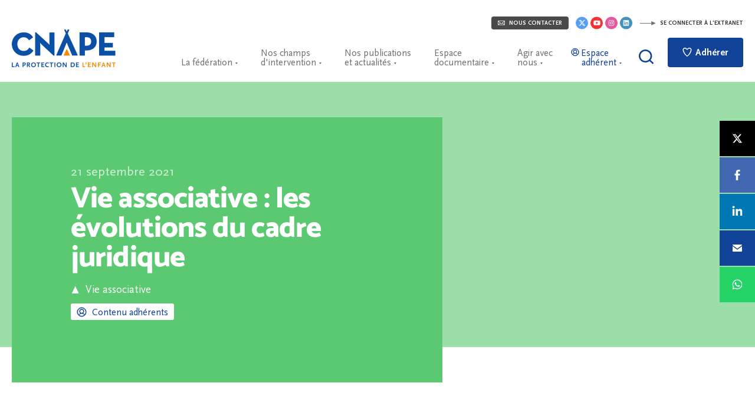

--- FILE ---
content_type: text/html; charset=UTF-8
request_url: https://www.cnape.fr/vie-associative-les-evolutions-du-cadre-juridique/
body_size: 19112
content:
<!DOCTYPE html>
<html lang="fr" class="no-js">
<head>
	<meta charset="UTF-8">
    <meta name="viewport" content="width=device-width, initial-scale=1">
    <title>Vie associative : les évolutions du cadre juridique - CNAPE</title>
    <link rel="profile" href="http://gmpg.org/xfn/11">

    <link rel="shortcut icon" href="https://www.cnape.fr/wp-content/themes/cnape/img/favicon.png">
    <link rel="icon" type="image/png" href="https://www.cnape.fr/wp-content/themes/cnape/img/favicon.png" sizes="16x16">
    <link rel="icon" type="image/png" href="https://www.cnape.fr/wp-content/themes/cnape/img/favicon2x.png" sizes="32x32">

    <meta name='robots' content='index, follow, max-image-preview:large, max-snippet:-1, max-video-preview:-1' />
	<style>img:is([sizes="auto" i], [sizes^="auto," i]) { contain-intrinsic-size: 3000px 1500px }</style>
	
	<!-- This site is optimized with the Yoast SEO plugin v26.6 - https://yoast.com/wordpress/plugins/seo/ -->
	<meta name="description" content="Lourdement impactées par la crise sanitaire, les associations doivent aujourd’hui faire face à de nombreux défis pour pérenniser leurs activités. Parmi les grands enjeux, figurent en premier plan la santé financière et les mutations de l’engagement bénévole." />
	<meta property="og:locale" content="fr_FR" />
	<meta property="og:type" content="article" />
	<meta property="og:title" content="Vie associative : les évolutions du cadre juridique - CNAPE" />
	<meta property="og:description" content="Lourdement impactées par la crise sanitaire, les associations doivent aujourd’hui faire face à de nombreux défis pour pérenniser leurs activités. Parmi les grands enjeux, figurent en premier plan la santé financière et les mutations de l’engagement bénévole." />
	<meta property="og:url" content="https://www.cnape.fr/vie-associative-les-evolutions-du-cadre-juridique/" />
	<meta property="og:site_name" content="CNAPE" />
	<meta property="article:published_time" content="2021-09-21T08:35:59+00:00" />
	<meta name="author" content="cnape-editor" />
	<meta name="twitter:card" content="summary_large_image" />
	<meta name="twitter:description" content="Lourdement impactées par la crise sanitaire, les associations doivent aujourd’hui faire face à de nombreux défis pour pérenniser leurs activités. Parmi les grands enjeux, figurent en premier plan la santé financière et les mutations de l’engagement bénévole." />
	<meta name="twitter:label1" content="Écrit par" />
	<meta name="twitter:data1" content="cnape-editor" />
	<meta name="twitter:label2" content="Durée de lecture estimée" />
	<meta name="twitter:data2" content="1 minute" />
	<!-- / Yoast SEO plugin. -->


<style id='classic-theme-styles-inline-css' type='text/css'>
/*! This file is auto-generated */
.wp-block-button__link{color:#fff;background-color:#32373c;border-radius:9999px;box-shadow:none;text-decoration:none;padding:calc(.667em + 2px) calc(1.333em + 2px);font-size:1.125em}.wp-block-file__button{background:#32373c;color:#fff;text-decoration:none}
</style>
<style id='global-styles-inline-css' type='text/css'>
:root{--wp--preset--aspect-ratio--square: 1;--wp--preset--aspect-ratio--4-3: 4/3;--wp--preset--aspect-ratio--3-4: 3/4;--wp--preset--aspect-ratio--3-2: 3/2;--wp--preset--aspect-ratio--2-3: 2/3;--wp--preset--aspect-ratio--16-9: 16/9;--wp--preset--aspect-ratio--9-16: 9/16;--wp--preset--color--black: #000000;--wp--preset--color--cyan-bluish-gray: #abb8c3;--wp--preset--color--white: #ffffff;--wp--preset--color--pale-pink: #f78da7;--wp--preset--color--vivid-red: #cf2e2e;--wp--preset--color--luminous-vivid-orange: #ff6900;--wp--preset--color--luminous-vivid-amber: #fcb900;--wp--preset--color--light-green-cyan: #7bdcb5;--wp--preset--color--vivid-green-cyan: #00d084;--wp--preset--color--pale-cyan-blue: #8ed1fc;--wp--preset--color--vivid-cyan-blue: #0693e3;--wp--preset--color--vivid-purple: #9b51e0;--wp--preset--gradient--vivid-cyan-blue-to-vivid-purple: linear-gradient(135deg,rgba(6,147,227,1) 0%,rgb(155,81,224) 100%);--wp--preset--gradient--light-green-cyan-to-vivid-green-cyan: linear-gradient(135deg,rgb(122,220,180) 0%,rgb(0,208,130) 100%);--wp--preset--gradient--luminous-vivid-amber-to-luminous-vivid-orange: linear-gradient(135deg,rgba(252,185,0,1) 0%,rgba(255,105,0,1) 100%);--wp--preset--gradient--luminous-vivid-orange-to-vivid-red: linear-gradient(135deg,rgba(255,105,0,1) 0%,rgb(207,46,46) 100%);--wp--preset--gradient--very-light-gray-to-cyan-bluish-gray: linear-gradient(135deg,rgb(238,238,238) 0%,rgb(169,184,195) 100%);--wp--preset--gradient--cool-to-warm-spectrum: linear-gradient(135deg,rgb(74,234,220) 0%,rgb(151,120,209) 20%,rgb(207,42,186) 40%,rgb(238,44,130) 60%,rgb(251,105,98) 80%,rgb(254,248,76) 100%);--wp--preset--gradient--blush-light-purple: linear-gradient(135deg,rgb(255,206,236) 0%,rgb(152,150,240) 100%);--wp--preset--gradient--blush-bordeaux: linear-gradient(135deg,rgb(254,205,165) 0%,rgb(254,45,45) 50%,rgb(107,0,62) 100%);--wp--preset--gradient--luminous-dusk: linear-gradient(135deg,rgb(255,203,112) 0%,rgb(199,81,192) 50%,rgb(65,88,208) 100%);--wp--preset--gradient--pale-ocean: linear-gradient(135deg,rgb(255,245,203) 0%,rgb(182,227,212) 50%,rgb(51,167,181) 100%);--wp--preset--gradient--electric-grass: linear-gradient(135deg,rgb(202,248,128) 0%,rgb(113,206,126) 100%);--wp--preset--gradient--midnight: linear-gradient(135deg,rgb(2,3,129) 0%,rgb(40,116,252) 100%);--wp--preset--font-size--small: 13px;--wp--preset--font-size--medium: 20px;--wp--preset--font-size--large: 36px;--wp--preset--font-size--x-large: 42px;--wp--preset--spacing--20: 0.44rem;--wp--preset--spacing--30: 0.67rem;--wp--preset--spacing--40: 1rem;--wp--preset--spacing--50: 1.5rem;--wp--preset--spacing--60: 2.25rem;--wp--preset--spacing--70: 3.38rem;--wp--preset--spacing--80: 5.06rem;--wp--preset--shadow--natural: 6px 6px 9px rgba(0, 0, 0, 0.2);--wp--preset--shadow--deep: 12px 12px 50px rgba(0, 0, 0, 0.4);--wp--preset--shadow--sharp: 6px 6px 0px rgba(0, 0, 0, 0.2);--wp--preset--shadow--outlined: 6px 6px 0px -3px rgba(255, 255, 255, 1), 6px 6px rgba(0, 0, 0, 1);--wp--preset--shadow--crisp: 6px 6px 0px rgba(0, 0, 0, 1);}:where(.is-layout-flex){gap: 0.5em;}:where(.is-layout-grid){gap: 0.5em;}body .is-layout-flex{display: flex;}.is-layout-flex{flex-wrap: wrap;align-items: center;}.is-layout-flex > :is(*, div){margin: 0;}body .is-layout-grid{display: grid;}.is-layout-grid > :is(*, div){margin: 0;}:where(.wp-block-columns.is-layout-flex){gap: 2em;}:where(.wp-block-columns.is-layout-grid){gap: 2em;}:where(.wp-block-post-template.is-layout-flex){gap: 1.25em;}:where(.wp-block-post-template.is-layout-grid){gap: 1.25em;}.has-black-color{color: var(--wp--preset--color--black) !important;}.has-cyan-bluish-gray-color{color: var(--wp--preset--color--cyan-bluish-gray) !important;}.has-white-color{color: var(--wp--preset--color--white) !important;}.has-pale-pink-color{color: var(--wp--preset--color--pale-pink) !important;}.has-vivid-red-color{color: var(--wp--preset--color--vivid-red) !important;}.has-luminous-vivid-orange-color{color: var(--wp--preset--color--luminous-vivid-orange) !important;}.has-luminous-vivid-amber-color{color: var(--wp--preset--color--luminous-vivid-amber) !important;}.has-light-green-cyan-color{color: var(--wp--preset--color--light-green-cyan) !important;}.has-vivid-green-cyan-color{color: var(--wp--preset--color--vivid-green-cyan) !important;}.has-pale-cyan-blue-color{color: var(--wp--preset--color--pale-cyan-blue) !important;}.has-vivid-cyan-blue-color{color: var(--wp--preset--color--vivid-cyan-blue) !important;}.has-vivid-purple-color{color: var(--wp--preset--color--vivid-purple) !important;}.has-black-background-color{background-color: var(--wp--preset--color--black) !important;}.has-cyan-bluish-gray-background-color{background-color: var(--wp--preset--color--cyan-bluish-gray) !important;}.has-white-background-color{background-color: var(--wp--preset--color--white) !important;}.has-pale-pink-background-color{background-color: var(--wp--preset--color--pale-pink) !important;}.has-vivid-red-background-color{background-color: var(--wp--preset--color--vivid-red) !important;}.has-luminous-vivid-orange-background-color{background-color: var(--wp--preset--color--luminous-vivid-orange) !important;}.has-luminous-vivid-amber-background-color{background-color: var(--wp--preset--color--luminous-vivid-amber) !important;}.has-light-green-cyan-background-color{background-color: var(--wp--preset--color--light-green-cyan) !important;}.has-vivid-green-cyan-background-color{background-color: var(--wp--preset--color--vivid-green-cyan) !important;}.has-pale-cyan-blue-background-color{background-color: var(--wp--preset--color--pale-cyan-blue) !important;}.has-vivid-cyan-blue-background-color{background-color: var(--wp--preset--color--vivid-cyan-blue) !important;}.has-vivid-purple-background-color{background-color: var(--wp--preset--color--vivid-purple) !important;}.has-black-border-color{border-color: var(--wp--preset--color--black) !important;}.has-cyan-bluish-gray-border-color{border-color: var(--wp--preset--color--cyan-bluish-gray) !important;}.has-white-border-color{border-color: var(--wp--preset--color--white) !important;}.has-pale-pink-border-color{border-color: var(--wp--preset--color--pale-pink) !important;}.has-vivid-red-border-color{border-color: var(--wp--preset--color--vivid-red) !important;}.has-luminous-vivid-orange-border-color{border-color: var(--wp--preset--color--luminous-vivid-orange) !important;}.has-luminous-vivid-amber-border-color{border-color: var(--wp--preset--color--luminous-vivid-amber) !important;}.has-light-green-cyan-border-color{border-color: var(--wp--preset--color--light-green-cyan) !important;}.has-vivid-green-cyan-border-color{border-color: var(--wp--preset--color--vivid-green-cyan) !important;}.has-pale-cyan-blue-border-color{border-color: var(--wp--preset--color--pale-cyan-blue) !important;}.has-vivid-cyan-blue-border-color{border-color: var(--wp--preset--color--vivid-cyan-blue) !important;}.has-vivid-purple-border-color{border-color: var(--wp--preset--color--vivid-purple) !important;}.has-vivid-cyan-blue-to-vivid-purple-gradient-background{background: var(--wp--preset--gradient--vivid-cyan-blue-to-vivid-purple) !important;}.has-light-green-cyan-to-vivid-green-cyan-gradient-background{background: var(--wp--preset--gradient--light-green-cyan-to-vivid-green-cyan) !important;}.has-luminous-vivid-amber-to-luminous-vivid-orange-gradient-background{background: var(--wp--preset--gradient--luminous-vivid-amber-to-luminous-vivid-orange) !important;}.has-luminous-vivid-orange-to-vivid-red-gradient-background{background: var(--wp--preset--gradient--luminous-vivid-orange-to-vivid-red) !important;}.has-very-light-gray-to-cyan-bluish-gray-gradient-background{background: var(--wp--preset--gradient--very-light-gray-to-cyan-bluish-gray) !important;}.has-cool-to-warm-spectrum-gradient-background{background: var(--wp--preset--gradient--cool-to-warm-spectrum) !important;}.has-blush-light-purple-gradient-background{background: var(--wp--preset--gradient--blush-light-purple) !important;}.has-blush-bordeaux-gradient-background{background: var(--wp--preset--gradient--blush-bordeaux) !important;}.has-luminous-dusk-gradient-background{background: var(--wp--preset--gradient--luminous-dusk) !important;}.has-pale-ocean-gradient-background{background: var(--wp--preset--gradient--pale-ocean) !important;}.has-electric-grass-gradient-background{background: var(--wp--preset--gradient--electric-grass) !important;}.has-midnight-gradient-background{background: var(--wp--preset--gradient--midnight) !important;}.has-small-font-size{font-size: var(--wp--preset--font-size--small) !important;}.has-medium-font-size{font-size: var(--wp--preset--font-size--medium) !important;}.has-large-font-size{font-size: var(--wp--preset--font-size--large) !important;}.has-x-large-font-size{font-size: var(--wp--preset--font-size--x-large) !important;}
:where(.wp-block-post-template.is-layout-flex){gap: 1.25em;}:where(.wp-block-post-template.is-layout-grid){gap: 1.25em;}
:where(.wp-block-columns.is-layout-flex){gap: 2em;}:where(.wp-block-columns.is-layout-grid){gap: 2em;}
:root :where(.wp-block-pullquote){font-size: 1.5em;line-height: 1.6;}
</style>
<link rel='stylesheet' id='cnape-style-css' href='https://www.cnape.fr/wp-content/themes/cnape/styles/cnape.css?ver=20241022' type='text/css' media='all' />
<link rel='stylesheet' id='sib-front-css-css' href='https://www.cnape.fr/wp-content/plugins/mailin/css/mailin-front.css?ver=6.8.3' type='text/css' media='all' />
<script type="text/javascript" src="https://www.cnape.fr/wp-includes/js/jquery/jquery.min.js?ver=3.7.1" id="jquery-core-js"></script>
<script type="text/javascript" src="https://www.cnape.fr/wp-includes/js/jquery/jquery-migrate.min.js?ver=3.4.1" id="jquery-migrate-js"></script>
<script type="text/javascript" id="sib-front-js-js-extra">
/* <![CDATA[ */
var sibErrMsg = {"invalidMail":"Veuillez entrer une adresse e-mail valide.","requiredField":"Veuillez compl\u00e9ter les champs obligatoires.","invalidDateFormat":"Veuillez entrer une date valide.","invalidSMSFormat":"Veuillez entrer une num\u00e9ro de t\u00e9l\u00e9phone valide."};
var ajax_sib_front_object = {"ajax_url":"https:\/\/www.cnape.fr\/wp-admin\/admin-ajax.php","ajax_nonce":"3fed110e1d","flag_url":"https:\/\/www.cnape.fr\/wp-content\/plugins\/mailin\/img\/flags\/"};
/* ]]> */
</script>
<script type="text/javascript" src="https://www.cnape.fr/wp-content/plugins/mailin/js/mailin-front.js?ver=1767002021" id="sib-front-js-js"></script>
<style>
.h-captcha{position:relative;display:block;margin-bottom:2rem;padding:0;clear:both}.h-captcha[data-size="normal"]{width:302px;height:76px}.h-captcha[data-size="compact"]{width:158px;height:138px}.h-captcha[data-size="invisible"]{display:none}.h-captcha iframe{z-index:1}.h-captcha::before{content:"";display:block;position:absolute;top:0;left:0;background:url(https://www.cnape.fr/wp-content/plugins/hcaptcha-for-forms-and-more/assets/images/hcaptcha-div-logo.svg) no-repeat;border:1px solid #fff0;border-radius:4px;box-sizing:border-box}.h-captcha::after{content:"The hCaptcha loading is delayed until user interaction.";font-family:-apple-system,system-ui,BlinkMacSystemFont,"Segoe UI",Roboto,Oxygen,Ubuntu,"Helvetica Neue",Arial,sans-serif;font-size:10px;font-weight:500;position:absolute;top:0;bottom:0;left:0;right:0;box-sizing:border-box;color:#bf1722;opacity:0}.h-captcha:not(:has(iframe))::after{animation:hcap-msg-fade-in .3s ease forwards;animation-delay:2s}.h-captcha:has(iframe)::after{animation:none;opacity:0}@keyframes hcap-msg-fade-in{to{opacity:1}}.h-captcha[data-size="normal"]::before{width:302px;height:76px;background-position:93.8% 28%}.h-captcha[data-size="normal"]::after{width:302px;height:76px;display:flex;flex-wrap:wrap;align-content:center;line-height:normal;padding:0 75px 0 10px}.h-captcha[data-size="compact"]::before{width:158px;height:138px;background-position:49.9% 78.8%}.h-captcha[data-size="compact"]::after{width:158px;height:138px;text-align:center;line-height:normal;padding:24px 10px 10px 10px}.h-captcha[data-theme="light"]::before,body.is-light-theme .h-captcha[data-theme="auto"]::before,.h-captcha[data-theme="auto"]::before{background-color:#fafafa;border:1px solid #e0e0e0}.h-captcha[data-theme="dark"]::before,body.is-dark-theme .h-captcha[data-theme="auto"]::before,html.wp-dark-mode-active .h-captcha[data-theme="auto"]::before,html.drdt-dark-mode .h-captcha[data-theme="auto"]::before{background-image:url(https://www.cnape.fr/wp-content/plugins/hcaptcha-for-forms-and-more/assets/images/hcaptcha-div-logo-white.svg);background-repeat:no-repeat;background-color:#333;border:1px solid #f5f5f5}@media (prefers-color-scheme:dark){.h-captcha[data-theme="auto"]::before{background-image:url(https://www.cnape.fr/wp-content/plugins/hcaptcha-for-forms-and-more/assets/images/hcaptcha-div-logo-white.svg);background-repeat:no-repeat;background-color:#333;border:1px solid #f5f5f5}}.h-captcha[data-theme="custom"]::before{background-color:initial}.h-captcha[data-size="invisible"]::before,.h-captcha[data-size="invisible"]::after{display:none}.h-captcha iframe{position:relative}div[style*="z-index: 2147483647"] div[style*="border-width: 11px"][style*="position: absolute"][style*="pointer-events: none"]{border-style:none}
</style>
<script type="text/javascript" src="https://cdn.by.wonderpush.com/sdk/1.1/wonderpush-loader.min.js" async></script>
<script type="text/javascript">
  window.WonderPush = window.WonderPush || [];
  window.WonderPush.push(['init', {"customDomain":"https:\/\/www.cnape.fr\/wp-content\/plugins\/mailin\/","serviceWorkerUrl":"wonderpush-worker-loader.min.js?webKey=19d07ee58a85116537efc54d650ccda87265e9e67c42c7898d82a7f7366d8eeb","frameUrl":"wonderpush.min.html","webKey":"19d07ee58a85116537efc54d650ccda87265e9e67c42c7898d82a7f7366d8eeb"}]);
</script><style>
.gform_previous_button+.h-captcha{margin-top:2rem}.gform_footer.before .h-captcha[data-size="normal"]{margin-bottom:3px}.gform_footer.before .h-captcha[data-size="compact"]{margin-bottom:0}.gform_wrapper.gravity-theme .gform_footer,.gform_wrapper.gravity-theme .gform_page_footer{flex-wrap:wrap}.gform_wrapper.gravity-theme .h-captcha,.gform_wrapper.gravity-theme .h-captcha{margin:0;flex-basis:100%}.gform_wrapper.gravity-theme input[type="submit"],.gform_wrapper.gravity-theme input[type="submit"]{align-self:flex-start}.gform_wrapper.gravity-theme .h-captcha~input[type="submit"],.gform_wrapper.gravity-theme .h-captcha~input[type="submit"]{margin:1em 0 0 0!important}
</style>
<link rel="stylesheet" href="https://www.cnape.fr/wp-content/themes/cnape/generated/default_1654605082028.css" /><meta property="og:image" content="https://www.cnape.fr/wp-content/themes/cnape/img/share.jpg" />    <script type="application/ld+json">{"@context":"http:\/\/schema.org","@type":"Organization","name":"CNAPE","url":"https:\/\/www.cnape.fr\/","logo":"https:\/\/www.cnape.fr\/wp-content\/themes\/cnape\/img\/logo.png","sameAs":["https:\/\/www.facebook.com\/cnape.fr\/","https:\/\/twitter.com\/la_CNAPE","https:\/\/www.youtube.com\/channel\/UC4wgBh3MqhYTqGUXd-3HvwA","https:\/\/www.instagram.com\/lacnape\/","https:\/\/www.linkedin.com\/company\/cnape-la-f\u00e9d\u00e9ration-des-associations-de-protection-de-l-enfant\/"]}</script>
    <script>(function (w,html){html.className=html.className.replace('no-js','js');w.F=w.F||{};w.F.CONFIG={PATH_URL:'/',ROOT_URL:'https://www.cnape.fr/',THEME_URL:'https://www.cnape.fr/wp-content/themes/cnape/',DEBUG:false,DISABLE_AJAX:false,USER_CONNECTED:false};w.F.components={};w.F._={wW:w.innerWidth,wH:w.innerHeight,scrollTop:0};F.breakpoints={SMALL_DESKTOP:1275,TABLETTE:1080,TABLETTE_PORTRAIT:960,MOBILE:767};w.F.isSmallDesktop=function (){return F._.wW<=F.breakpoints.SMALL_DESKTOP};w.F.isTablette=function (){return F._.wW<=F.breakpoints.TABLETTE};w.F.isTablettePortrait=function (){return F._.wW<=F.breakpoints.TABLETTE_PORTRAIT};w.F.isMobile=function (){return F._.wW<=F.breakpoints.MOBILE};})(window,document.getElementsByTagName('html')[0]);	</script>
</head>

<body class="wp-singular post-template-default single single-post postid-18177 single-format-standard wp-theme-cnape group-blog">


<div id="header-top-wrapper" class="wrapper wrapper--medium wrapper--padded">
    <div id="header-top">

        <a tabindex="-1" href="https://www.cnape.fr/contact/" title="Contacter la CNAPE" class="btn-small btn-small--gray mr-8px"><svg class="white"  width="19" height="13" viewBox="0 0 19 13" xmlns="http://www.w3.org/2000/svg"><path d="M.877 0A.893.893 0 0 0 0 .884v10.604c0 .47.393.884.877.884h17.246a.893.893 0 0 0 .877-.884V.884A.893.893 0 0 0 18.123 0H.877zm.573 1.326h16.1L9.5 7.767 1.45 1.326zm-.124 1.601l4.142 3.314-4.142 3.915V2.927zm16.348 0v7.229L13.532 6.24l4.142-3.314zM6.511 7.077l2.575 2.057a.663.663 0 0 0 .828 0l2.575-2.057 4.198 3.97H2.313l4.198-3.97z" fill-rule="nonzero" class="fill" /></svg> Nous contacter</a>

		            <a tabindex="-1" class="header-btn-rs header-btn-rs--x" href="https://twitter.com/la_CNAPE" target="_blank" title="Rejoindre la CNAPE sur X"><svg class="white"  width="22" height="22" viewBox="0 0 22 22" xmlns="http://www.w3.org/2000/svg">
    <circle fill="#589EF4" cx="11" cy="11" r="11"/>
    <g transform="translate(5,4.5) scale(0.025)">
        <path d="M389.2 48h70.6L305.6 224.2 487 464H345L233.7 318.6 106.5 464H35.8L200.7 275.5 26.8 48H172.4L272.9 180.9 389.2 48zM364.4 421.8h39.1L151.1 88h-42L364.4 421.8z" fill="#FFF"/>
    </g>
</svg>
</a>
		            <a tabindex="-1" class="header-btn-rs header-btn-rs--youtube" href="https://www.youtube.com/channel/UC4wgBh3MqhYTqGUXd-3HvwA" target="_blank" title="Rejoindre la CNAPE sur Youtube"><svg class="white"  width="37" height="37" viewBox="0 0 37 37" xmlns="http://www.w3.org/2000/svg">
<g fill="none" fill-rule="evenodd">
    <circle fill="#F23234" cx="18.5" cy="18.5" r="18.5"/>
    <path d="M19.4 11.12c10 0 10 0 10 7.08 0 7.09 0 7.09-10 7.09s-10 0-10-7.09c0-7.08 0-7.08 10-7.08zm-2.5 10.83l6.26-3.75-6.25-3.75v7.5z" fill="#FFF"/>
</g>
</svg></a>
		            <a tabindex="-1" class="header-btn-rs header-btn-rs--instagram" href="https://www.instagram.com/lacnape/" target="_blank" title="Rejoindre la CNAPE sur Instagram"><svg class="white"  width="22" height="22" viewBox="0 0 22 22" fill="none" xmlns="http://www.w3.org/2000/svg"><path d="M11 22c6.0751 0 11-4.9249 11-11 0-6.07513-4.9249-11-11-11C4.92487 0 0 4.92487 0 11c0 6.0751 4.92487 11 11 11z" fill="#E6579D"/><path d="M11 6c-1.35833 0-1.52792.00625-2.06125.03-.5325.025-.895.10875-1.21375.2325-.32875.1275-.60792.29875-.88583.57667-.27792.27791-.44959.55666-.57667.88583-.12375.31875-.20792.68125-.2325 1.21375C6.005 9.47208 6 9.64167 6 11c0 1.3583.00625 1.5279.03 2.0613.025.532.10875.895.2325 1.2137.1275.3283.29875.6079.57667.8858.27791.2775.55666.4496.88583.5767.31917.1233.68167.2079 1.21375.2325.53333.025.70292.03 2.06125.03 1.3583 0 1.5279-.0063 2.0613-.03.532-.025.895-.1092 1.2137-.2325.3283-.1275.6079-.2992.8858-.5767.2775-.2779.4496-.5562.5767-.8858.1233-.3187.2079-.6817.2325-1.2137.025-.5334.03-.703.03-2.0613 0-1.35833-.0063-1.52792-.03-2.06125-.025-.53208-.1092-.89542-.2325-1.21375-.1275-.32875-.2992-.60792-.5767-.88583-.2779-.27792-.5562-.44959-.8858-.57667-.3187-.12375-.6817-.20792-1.2137-.2325C12.5279 6.005 12.3583 6 11 6zm0 .9c1.3346 0 1.4938.00667 2.0208.02958.4875.02292.7521.10375.9279.17292.2342.09042.4.19875.5759.37333.1746.175.2829.34125.3733.57542.0683.17583.15.44042.1721.92792.0237.5275.0292.68583.0292 2.02083s-.0063 1.4938-.0309 2.0208c-.0254.4875-.1066.7521-.1754.9279-.0933.2342-.1996.4-.3746.5759-.1746.1746-.3433.2829-.575.3733-.175.0683-.4437.15-.9312.1721-.5308.0237-.6871.0292-2.0246.0292-1.33792 0-1.49417-.0063-2.02458-.0309-.48792-.0254-.75667-.1066-.93167-.1754-.23708-.0933-.4-.1996-.57458-.3746-.17542-.1746-.2875-.3433-.375-.575-.06875-.175-.14959-.4437-.175-.9312-.01875-.525-.02542-.6871-.02542-2.0184 0-1.33162.00667-1.49412.02542-2.02537.02541-.4875.10625-.75583.175-.93083.0875-.2375.19958-.4.375-.57542.17458-.17458.3375-.28708.57458-.37416.175-.06917.43792-.15042.92542-.17542.53125-.01875.6875-.025 2.02453-.025L11 6.9zm0 1.5325c-1.41875 0-2.5675 1.15-2.5675 2.5675 0 1.4187 1.15 2.5675 2.5675 2.5675 1.4187 0 2.5675-1.15 2.5675-2.5675 0-1.41875-1.15-2.5675-2.5675-2.5675zm0 4.2342c-.9208 0-1.66667-.7459-1.66667-1.6667 0-.9208.74587-1.66667 1.66667-1.66667.9208 0 1.6667.74587 1.6667 1.66667 0 .9208-.7459 1.6667-1.6667 1.6667zm3.2692-4.33545c0 .33125-.2692.6-.6.6-.3313 0-.6-.26917-.6-.6 0-.33083.2691-.59958.6-.59958.3304-.00042.6.26875.6.59958z" fill="#fff"/></svg></a>
		            <a tabindex="-1" class="header-btn-rs header-btn-rs--linkedin" href="https://www.linkedin.com/company/cnape-la-fédération-des-associations-de-protection-de-l-enfant/" target="_blank" title="Rejoindre la CNAPE sur Linkedin"><svg class="white"  width="22" height="22" viewBox="0 0 22 22" fill="none" xmlns="http://www.w3.org/2000/svg"><path d="M11 22c6.0751 0 11-4.9249 11-11 0-6.07513-4.9249-11-11-11C4.92487 0 0 4.92487 0 11c0 6.0751 4.92487 11 11 11z" fill="#4493BC"/><path d="M14.5196 14.5217h-1.4809v-2.3204c0-.5534-.0112-1.2655-.7716-1.2655-.7721 0-.89.6021-.89 1.2246v2.3613H9.89625V9.75h1.42255v.6504h.0191c.1988-.375.6821-.77082 1.4042-.77082 1.5004 0 1.7779.98752 1.7779 2.27292v2.6192h-.0004zM8.22375 9.09708c-.47667 0-.85958-.38583-.85958-.86041 0-.47417.38333-.85959.85958-.85959.475 0 .86.38542.86.85959 0 .47458-.38542.86041-.86.86041zm.7425 5.42462h-1.485V9.75h1.485v4.7717zM15.2604 6H6.73792C6.33 6 6 6.3225 6 6.72042v8.55918c0 .3983.33.7204.73792.7204h8.52128c.4075 0 .7408-.3221.7408-.7204V6.72042C16 6.3225 15.6667 6 15.2592 6h.0012z" fill="#fff"/></svg></a>
		        <a tabindex="-1" target="_blank" href="http://www.cnapextranet.fr/back-office/crm-cnape/" class="btn-small btn-small--transparent"><svg class="white"  width="28" height="7" viewBox="0 0 28 7" xmlns="http://www.w3.org/2000/svg"><g fill="none" fill-rule="evenodd"><path d="M20.49 6.834l6.68-3.165c.094-.045.182-.141.182-.247 0-.107-.088-.203-.183-.247L20.488.025a.228.228 0 0 0-.236.018c-.077.05-.104.136-.104.229v6.323c0 .15.093.272.24.272.047 0 .064-.012.102-.033" class="fill" /><path d="M20.5 3.5H1.474" class="stroke" stroke-linecap="square"/></g></svg> Se connecter à l'extranet</a>
    </div>
</div>

<header id="header-wrapper" data-component="Header">
    <div id="header" class="wrapper wrapper--medium wrapper--padded">

        <a class="header-logo" href="https://www.cnape.fr/" rel="home">CNAPE</a>

		<div id="header-main-navigation">
			<ul>
                                    <li class="header-main-navigation-item header-main-navigation-item--w-dropdown header-main-navigation-item--federation" data-key="federation">La fédération</li>
                                    <li class="header-main-navigation-item header-main-navigation-item--w-dropdown header-main-navigation-item--champs-intervention" data-key="champs-intervention">Nos champs <br />d'intervention</li>
                                    <li class="header-main-navigation-item header-main-navigation-item--w-dropdown header-main-navigation-item--publications-et-actualites" data-key="publications-et-actualites">Nos publications <br />et actualités</li>
                                    <li class="header-main-navigation-item header-main-navigation-item--w-dropdown header-main-navigation-item--espace-documentaire" data-key="espace-documentaire">Espace <br />documentaire</li>
                                    <li class="header-main-navigation-item header-main-navigation-item--w-dropdown header-main-navigation-item--agir-avec-nous" data-key="agir-avec-nous">Agir avec <br />nous</li>
                                    <li class="header-main-navigation-item header-main-navigation-item--w-dropdown header-main-navigation-item--espace-adherent" data-key="espace-adherent"><svg class="white"  width="17" height="17" viewBox="0 0 17 17" xmlns="http://www.w3.org/2000/svg"><path class="fill stroke" d="M8.5 1C4.365 1 1 4.365 1 8.5S4.365 16 8.5 16 16 12.635 16 8.5 12.635 1 8.5 1zM1.484 8.5A7.024 7.024 0 0 1 8.5 1.484 7.024 7.024 0 0 1 15.516 8.5c0 1.788-.673 3.42-1.778 4.661A6.109 6.109 0 0 0 10 10.591a3.631 3.631 0 0 0 2.13-3.3A3.633 3.633 0 0 0 8.5 3.66a3.633 3.633 0 0 0-3.629 3.63c0 1.5.915 2.79 2.216 3.342a6.2 6.2 0 0 0-3.682 2.683A6.99 6.99 0 0 1 1.484 8.5zM8.5 10.435A3.149 3.149 0 0 1 5.355 7.29 3.149 3.149 0 0 1 8.5 4.145a3.149 3.149 0 0 1 3.145 3.145A3.149 3.149 0 0 1 8.5 10.435zm-4.743 3.23a5.708 5.708 0 0 1 4.864-2.746c1.95 0 3.72.97 4.773 2.601A6.99 6.99 0 0 1 8.5 15.516a6.988 6.988 0 0 1-4.743-1.852z" stroke="#114399" fill-rule="nonzero" fill="#114399"/></svg>Espace <br />adhérent</li>
                
                <li class="header-main-navigation-item header-main-navigation-item--open-search">
                    <a href="/recherche" title="Ouvrir la recherche">
                        <svg class="white"  width="25" height="25" viewBox="0 0 25 25" xmlns="http://www.w3.org/2000/svg"><path class="fill" d="M24.596 22.305l-4.578-4.496c1.57-1.984 2.424-4.364 2.424-6.789C22.442 4.937 17.415 0 11.22 0S0 4.937 0 11.02c0 6.084 5.027 11.02 11.22 11.02 2.514 0 4.983-.837 6.913-2.38l4.578 4.497c.27.264.583.397.943.397.359 0 .673-.133.942-.397.539-.53.539-1.323 0-1.852zm-4.847-11.24c0 4.628-3.815 8.375-8.528 8.375-4.713 0-8.528-3.747-8.528-8.375 0-4.63 3.815-8.376 8.528-8.376 4.713 0 8.528 3.747 8.528 8.376z" fill-rule="nonzero" fill="#114399"/></svg>                    </a>
                </li>

                                                    <li class="header-main-navigation-item header-main-navigation-item--donate">
                        <a class="btn-big" href="https://www.cnape.fr/adherer-a-la-cnape/" title="Adhérer" target="_blank">
                            <svg class="white"  width="16" height="16" viewBox="0 0 16 16" xmlns="http://www.w3.org/2000/svg"><path d="M4.349 1.362c-1.001.023-1.768.26-2.321.691-.554.43-.87 1.045-.984 1.735-.23 1.38.262 3.083 1.053 4.773a21.59 21.59 0 0 0 2.967 4.623c.536.632 1.064 1.16 1.551 1.542.487.38.922.636 1.372.636.45 0 .885-.256 1.371-.636.487-.381 1.015-.91 1.551-1.542a21.59 21.59 0 0 0 2.967-4.623c.791-1.69 1.284-3.393 1.054-4.773-.115-.69-.43-1.305-.984-1.735-.554-.43-1.32-.668-2.321-.691h-.01C10.17 1.37 9.04 2.497 7.987 3.47c-1.054-.973-2.185-2.1-3.628-2.108h-.01zm.01.636h.005c1.164.01 2.272 1.114 3.409 2.143.121.11.306.11.427 0 1.138-1.03 2.245-2.133 3.41-2.143h.005c.905.022 1.527.233 1.943.557.417.325.65.767.746 1.338.19 1.141-.242 2.77-1.004 4.4a21.027 21.027 0 0 1-2.873 4.479c-.516.607-1.025 1.11-1.461 1.451-.437.342-.813.503-.98.503-.166 0-.542-.161-.978-.503-.437-.34-.946-.844-1.462-1.451a21.027 21.027 0 0 1-2.872-4.48c-.763-1.629-1.195-3.258-1.004-4.4.095-.57.328-1.012.745-1.337.416-.324 1.039-.535 1.944-.557z" stroke="#FFF" fill-rule="nonzero" fill="#FFF"/></svg> Adhérer                        </a>
                    </li>
                            </ul>
		</div>

        <div id="header-sticky-rs">
	                        <a tabindex="-1" class="header-btn-rs header-btn-rs--x" href="https://twitter.com/la_CNAPE" target="_blank" title="Rejoindre la CNAPE sur X"><svg class="white"  width="22" height="22" viewBox="0 0 22 22" xmlns="http://www.w3.org/2000/svg">
    <circle fill="#589EF4" cx="11" cy="11" r="11"/>
    <g transform="translate(5,4.5) scale(0.025)">
        <path d="M389.2 48h70.6L305.6 224.2 487 464H345L233.7 318.6 106.5 464H35.8L200.7 275.5 26.8 48H172.4L272.9 180.9 389.2 48zM364.4 421.8h39.1L151.1 88h-42L364.4 421.8z" fill="#FFF"/>
    </g>
</svg>
</a>
	                        <a tabindex="-1" class="header-btn-rs header-btn-rs--youtube" href="https://www.youtube.com/channel/UC4wgBh3MqhYTqGUXd-3HvwA" target="_blank" title="Rejoindre la CNAPE sur Youtube"><svg class="white"  width="37" height="37" viewBox="0 0 37 37" xmlns="http://www.w3.org/2000/svg">
<g fill="none" fill-rule="evenodd">
    <circle fill="#F23234" cx="18.5" cy="18.5" r="18.5"/>
    <path d="M19.4 11.12c10 0 10 0 10 7.08 0 7.09 0 7.09-10 7.09s-10 0-10-7.09c0-7.08 0-7.08 10-7.08zm-2.5 10.83l6.26-3.75-6.25-3.75v7.5z" fill="#FFF"/>
</g>
</svg></a>
	                        <a tabindex="-1" class="header-btn-rs header-btn-rs--instagram" href="https://www.instagram.com/lacnape/" target="_blank" title="Rejoindre la CNAPE sur Instagram"><svg class="white"  width="22" height="22" viewBox="0 0 22 22" fill="none" xmlns="http://www.w3.org/2000/svg"><path d="M11 22c6.0751 0 11-4.9249 11-11 0-6.07513-4.9249-11-11-11C4.92487 0 0 4.92487 0 11c0 6.0751 4.92487 11 11 11z" fill="#E6579D"/><path d="M11 6c-1.35833 0-1.52792.00625-2.06125.03-.5325.025-.895.10875-1.21375.2325-.32875.1275-.60792.29875-.88583.57667-.27792.27791-.44959.55666-.57667.88583-.12375.31875-.20792.68125-.2325 1.21375C6.005 9.47208 6 9.64167 6 11c0 1.3583.00625 1.5279.03 2.0613.025.532.10875.895.2325 1.2137.1275.3283.29875.6079.57667.8858.27791.2775.55666.4496.88583.5767.31917.1233.68167.2079 1.21375.2325.53333.025.70292.03 2.06125.03 1.3583 0 1.5279-.0063 2.0613-.03.532-.025.895-.1092 1.2137-.2325.3283-.1275.6079-.2992.8858-.5767.2775-.2779.4496-.5562.5767-.8858.1233-.3187.2079-.6817.2325-1.2137.025-.5334.03-.703.03-2.0613 0-1.35833-.0063-1.52792-.03-2.06125-.025-.53208-.1092-.89542-.2325-1.21375-.1275-.32875-.2992-.60792-.5767-.88583-.2779-.27792-.5562-.44959-.8858-.57667-.3187-.12375-.6817-.20792-1.2137-.2325C12.5279 6.005 12.3583 6 11 6zm0 .9c1.3346 0 1.4938.00667 2.0208.02958.4875.02292.7521.10375.9279.17292.2342.09042.4.19875.5759.37333.1746.175.2829.34125.3733.57542.0683.17583.15.44042.1721.92792.0237.5275.0292.68583.0292 2.02083s-.0063 1.4938-.0309 2.0208c-.0254.4875-.1066.7521-.1754.9279-.0933.2342-.1996.4-.3746.5759-.1746.1746-.3433.2829-.575.3733-.175.0683-.4437.15-.9312.1721-.5308.0237-.6871.0292-2.0246.0292-1.33792 0-1.49417-.0063-2.02458-.0309-.48792-.0254-.75667-.1066-.93167-.1754-.23708-.0933-.4-.1996-.57458-.3746-.17542-.1746-.2875-.3433-.375-.575-.06875-.175-.14959-.4437-.175-.9312-.01875-.525-.02542-.6871-.02542-2.0184 0-1.33162.00667-1.49412.02542-2.02537.02541-.4875.10625-.75583.175-.93083.0875-.2375.19958-.4.375-.57542.17458-.17458.3375-.28708.57458-.37416.175-.06917.43792-.15042.92542-.17542.53125-.01875.6875-.025 2.02453-.025L11 6.9zm0 1.5325c-1.41875 0-2.5675 1.15-2.5675 2.5675 0 1.4187 1.15 2.5675 2.5675 2.5675 1.4187 0 2.5675-1.15 2.5675-2.5675 0-1.41875-1.15-2.5675-2.5675-2.5675zm0 4.2342c-.9208 0-1.66667-.7459-1.66667-1.6667 0-.9208.74587-1.66667 1.66667-1.66667.9208 0 1.6667.74587 1.6667 1.66667 0 .9208-.7459 1.6667-1.6667 1.6667zm3.2692-4.33545c0 .33125-.2692.6-.6.6-.3313 0-.6-.26917-.6-.6 0-.33083.2691-.59958.6-.59958.3304-.00042.6.26875.6.59958z" fill="#fff"/></svg></a>
	                        <a tabindex="-1" class="header-btn-rs header-btn-rs--linkedin" href="https://www.linkedin.com/company/cnape-la-fédération-des-associations-de-protection-de-l-enfant/" target="_blank" title="Rejoindre la CNAPE sur Linkedin"><svg class="white"  width="22" height="22" viewBox="0 0 22 22" fill="none" xmlns="http://www.w3.org/2000/svg"><path d="M11 22c6.0751 0 11-4.9249 11-11 0-6.07513-4.9249-11-11-11C4.92487 0 0 4.92487 0 11c0 6.0751 4.92487 11 11 11z" fill="#4493BC"/><path d="M14.5196 14.5217h-1.4809v-2.3204c0-.5534-.0112-1.2655-.7716-1.2655-.7721 0-.89.6021-.89 1.2246v2.3613H9.89625V9.75h1.42255v.6504h.0191c.1988-.375.6821-.77082 1.4042-.77082 1.5004 0 1.7779.98752 1.7779 2.27292v2.6192h-.0004zM8.22375 9.09708c-.47667 0-.85958-.38583-.85958-.86041 0-.47417.38333-.85959.85958-.85959.475 0 .86.38542.86.85959 0 .47458-.38542.86041-.86.86041zm.7425 5.42462h-1.485V9.75h1.485v4.7717zM15.2604 6H6.73792C6.33 6 6 6.3225 6 6.72042v8.55918c0 .3983.33.7204.73792.7204h8.52128c.4075 0 .7408-.3221.7408-.7204V6.72042C16 6.3225 15.6667 6 15.2592 6h.0012z" fill="#fff"/></svg></a>
	                </div>

        <div class="clear"></div>
        <a class="menu-burger" href="#">
            <i></i>
            <i></i>
            <i></i>
        </a>
    </div>

    <nav class="header-dropdown-wrapper">
        <div class="wrapper wrapper--medium wrapper--padded">
            
<div class="header-dropdown-item header-dropdown-item--federation" data-key="federation">

	<div class="header-dropdown-col header-dropdown-col--left">

					<div class="header-dropdown-nav">
				<h5>La CNAPE</h5>
				<ul id="menu-menu-federation-cnape" class="menu"><li class="menu-item menu-item-type-post_type menu-item-object-page menu-item-4532"><a href="https://www.cnape.fr/notre-federation/">Notre action</a></li>
<li class="menu-item menu-item-type-post_type menu-item-object-page menu-item-24495"><a href="https://www.cnape.fr/les-positions-de-la-cnape/">Les positions de la CNAPE</a></li>
<li class="menu-item menu-item-type-post_type menu-item-object-page menu-item-8278"><a href="https://www.cnape.fr/le-conseil-dadministration/">Le conseil d&rsquo;administration</a></li>
<li class="menu-item menu-item-type-post_type_archive menu-item-object-delegation menu-item-4528"><a href="https://www.cnape.fr/delegations/">Les délégations territoriales</a></li>
<li class="menu-item menu-item-type-post_type menu-item-object-page menu-item-8394"><a href="https://www.cnape.fr/lequipe-nationale/">L&rsquo;équipe nationale</a></li>
</ul>			</div>
					<div class="header-dropdown-nav">
				<h5>Le réseau</h5>
				<ul id="menu-menu-federation-reseau" class="menu"><li class="menu-item menu-item-type-post_type_archive menu-item-object-association menu-item-4527"><a href="https://www.cnape.fr/associations/">Les associations</a></li>
<li class="menu-item menu-item-type-post_type menu-item-object-page menu-item-8317"><a href="https://www.cnape.fr/les-mouvements-groupements-professionnels/">Les mouvements</a></li>
<li class="menu-item menu-item-type-post_type menu-item-object-page menu-item-8320"><a href="https://www.cnape.fr/les-associations-nationales-usagers/">Les usagers</a></li>
<li class="menu-item menu-item-type-post_type menu-item-object-page menu-item-8323"><a href="https://www.cnape.fr/les-experts/">Les experts</a></li>
</ul>			</div>
					<div class="header-dropdown-nav">
				<h5>Les relations institutionnelles</h5>
				<ul id="menu-menu-federation-relations" class="menu"><li class="menu-item menu-item-type-post_type menu-item-object-page menu-item-10878"><a href="https://www.cnape.fr/les-representations-les-participations/">Les autorités et instances publiques</a></li>
<li class="menu-item menu-item-type-post_type menu-item-object-page menu-item-10877"><a href="https://www.cnape.fr/les-partenariats/">Les partenariats</a></li>
</ul>			</div>
		            <div class="clear"></div>
		
	</div>

	<div class="header-dropdown-col header-dropdown-col--right">
		<div class="header-dropdown-push-image-wrapper header-dropdown-push-image-wrapper--white">
	<div class="header-dropdown-push-content">
				173&nbsp;associations, 13&nbsp;mouvements, 1&nbsp;association nationale représentant les usagers et des adhérents individuels.

		<a href="https://www.cnape.fr/associations/" title="Toutes les associations adhérentes de la CNAPE" class="btn btn--background btn--smaller">trouver une association</a>

	</div>
</div>	</div>
	<div class="clear"></div>
</div>

<div class="header-dropdown-item header-dropdown-item--champs-intervention" data-key="champs-intervention">

	<div class="header-dropdown-col header-dropdown-col--left">

					<ul id="menu-menu-champs-intervention" class="menu"><li class="menu-item menu-item-type-post_type menu-item-object-page menu-item-has-children menu-item-8238"><a href="https://www.cnape.fr/champs-dinterventions/promouvoir-droits-besoins-fondamentaux-enfants/">Protection de l&rsquo;enfance</a>
<ul class="sub-menu">
	<li class="menu-item menu-item-type-post_type menu-item-object-page menu-item-27326"><a href="https://www.cnape.fr/la-base-une-web-app-pour-les-jeunes-majeurs/">La BASE, une web-app pour les jeunes majeurs</a></li>
</ul>
</li>
<li class="menu-item menu-item-type-post_type menu-item-object-page menu-item-4529"><a href="https://www.cnape.fr/champs-dinterventions/prevention-et-promouvoir-leducatif/">Justice des mineurs</a></li>
<li class="menu-item menu-item-type-post_type menu-item-object-page menu-item-8237"><a href="https://www.cnape.fr/champs-dinterventions/enfance-jeunesse-situation-handicap/">Handicaps</a></li>
<li class="menu-item menu-item-type-post_type menu-item-object-page menu-item-has-children menu-item-10876"><a href="https://www.cnape.fr/champs-dinterventions/vulnerabilites-et-prevention/">Prévention et Vulnérabilités des familles</a>
<ul class="sub-menu">
	<li class="menu-item menu-item-type-post_type menu-item-object-page menu-item-27322"><a href="https://www.cnape.fr/sicape/">Le programme SICAPE</a></li>
</ul>
</li>
<li class="menu-item menu-item-type-post_type menu-item-object-page menu-item-8236"><a href="https://www.cnape.fr/champs-dinterventions/soutenir-modele-associatif-defendre-secteur-social-medico-social/">Vie associative</a></li>
<li class="menu-item menu-item-type-post_type menu-item-object-page menu-item-8235"><a href="https://www.cnape.fr/champs-dinterventions/application-convention-internationale-droits-enfant/">Europe</a></li>
</ul>		
	</div>

	<div class="header-dropdown-col header-dropdown-col--right">
		<div class="header-dropdown-push-image-wrapper">
	<div class="header-dropdown-push-content">
        La défense des droits de l’enfant au sein des politiques publiques et la prise en compte de ses besoins fondamentaux et de son intérêt
	</div>
</div>	</div>
	<div class="clear"></div>
</div>

<div class="header-dropdown-item header-dropdown-item--publications-et-actualites" data-key="publications-et-actualites">

	<div class="header-dropdown-col header-dropdown-col--left">

					<ul id="menu-menu-publications-actualites" class="menu"><li class="menu-item menu-item-type-post_type menu-item-object-page current_page_parent menu-item-4579"><a href="https://www.cnape.fr/actualites/">Les actualités</a></li>
<li class="menu-item menu-item-type-custom menu-item-object-custom menu-item-24496"><a href="/documents/communiques-de-presse">Les communiqués de presse</a></li>
<li class="menu-item menu-item-type-custom menu-item-object-custom menu-item-4576"><a href="/documents/forum">Le magazine FORUM</a></li>
<li class="menu-item menu-item-type-post_type menu-item-object-page menu-item-24494"><a href="https://www.cnape.fr/venir-sinformer/">Recevoir nos actualités</a></li>
</ul>		
	</div>

	<div class="header-dropdown-col header-dropdown-col--right">
		<div class="header-dropdown-push-text-image-wrapper">

    <div class="header-dropdown-push-content">
        <span class="pre-title">Dernier numéro</span>

        <span class="title">Forum 111 _ Protégez un enfant en danger. Appelez le 119</span>

        <a href="https://www.cnape.fr/documents/forum-111-_-protegez-un-enfant-en-danger-appelez-le-119/" target="_blank" data-component="LinkToPrivateContent" title="Lire en ligne Forum 111 _ Protégez un enfant en danger. Appelez le 119" class="btn btn--background btn--smaller"> Lire en ligne</a>
        <div class="chip-private-content chip-private-content--small">
	<svg class="white"  width="17" height="17" viewBox="0 0 17 17" xmlns="http://www.w3.org/2000/svg"><path class="fill stroke" d="M8.5 1C4.365 1 1 4.365 1 8.5S4.365 16 8.5 16 16 12.635 16 8.5 12.635 1 8.5 1zM1.484 8.5A7.024 7.024 0 0 1 8.5 1.484 7.024 7.024 0 0 1 15.516 8.5c0 1.788-.673 3.42-1.778 4.661A6.109 6.109 0 0 0 10 10.591a3.631 3.631 0 0 0 2.13-3.3A3.633 3.633 0 0 0 8.5 3.66a3.633 3.633 0 0 0-3.629 3.63c0 1.5.915 2.79 2.216 3.342a6.2 6.2 0 0 0-3.682 2.683A6.99 6.99 0 0 1 1.484 8.5zM8.5 10.435A3.149 3.149 0 0 1 5.355 7.29 3.149 3.149 0 0 1 8.5 4.145a3.149 3.149 0 0 1 3.145 3.145A3.149 3.149 0 0 1 8.5 10.435zm-4.743 3.23a5.708 5.708 0 0 1 4.864-2.746c1.95 0 3.72.97 4.773 2.601A6.99 6.99 0 0 1 8.5 15.516a6.988 6.988 0 0 1-4.743-1.852z" stroke="#114399" fill-rule="nonzero" fill="#114399"/></svg>    <span>Contenu adhérents</span>
</div>    </div>

    <div class="header-dropdown-push-visual"  style="background-image: url('https://www.cnape.fr/wp-content/uploads/2025/11/vignette-111-sept2025.jpg');" ></div>

</div>	</div>
	<div class="clear"></div>
</div>

<div class="header-dropdown-item header-dropdown-item--espace-documentaire" data-key="espace-documentaire">

	<div class="header-dropdown-col header-dropdown-col--left">

					<ul id="menu-menu-espace-documentaire" class="menu"><li class="menu-item menu-item-type-custom menu-item-object-custom menu-item-24497"><a href="/documents/travaux-cnape/">Les travaux de la CNAPE</a></li>
<li class="menu-item menu-item-type-custom menu-item-object-custom menu-item-4557"><a href="/documents/ressources-externes/">Les publications externes</a></li>
<li class="menu-item menu-item-type-custom menu-item-object-custom menu-item-4556"><a href="/documents/reglementation">La réglementation</a></li>
<li class="menu-item menu-item-type-custom menu-item-object-custom menu-item-24504"><a href="/documents/rapports-annuels">Les rapports annuels</a></li>
</ul>		
	</div>

	<div class="header-dropdown-col header-dropdown-col--right">
		<div class="header-dropdown-push-text-image-wrapper">

    <div class="header-dropdown-push-content">
        <span class="pre-title">Stratégie</span>

        <span class="title">Rapport annuel de la CNAPE 2024</span>

        <a href="https://www.cnape.fr/documents/rapport-annuel-de-la-cnape-2024/" target="_blank"  title="Lire en ligne Rapport annuel de la CNAPE 2024" class="btn btn--background btn--smaller"> Lire en ligne</a>
            </div>

    <div class="header-dropdown-push-visual" ></div>

</div>	</div>
	<div class="clear"></div>
</div>

<div class="header-dropdown-item header-dropdown-item--agir-avec-nous" data-key="agir-avec-nous">

	<div class="header-dropdown-col header-dropdown-col--left">

					<ul id="menu-menu-agir-avec-nous" class="menu"><li class="menu-item menu-item-type-post_type menu-item-object-page menu-item-4734"><a href="https://www.cnape.fr/adherer-a-la-cnape/">Adhérer</a></li>
<li class="menu-item menu-item-type-post_type menu-item-object-page menu-item-4732"><a href="https://www.cnape.fr/devenir-partenaire-de-la-cnape/">Devenir partenaire</a></li>
<li class="menu-item menu-item-type-post_type menu-item-object-page menu-item-4700"><a href="https://www.cnape.fr/faire-un-don-un-legs/">Faire un don ou un legs</a></li>
<li class="menu-item menu-item-type-post_type_archive menu-item-object-offres_emploi menu-item-4531"><a href="https://www.cnape.fr/les-offres-emploi/">Recrutement</a></li>
</ul>		
	</div>

	<div class="header-dropdown-col header-dropdown-col--right">
		<div class="header-dropdown-push-image-wrapper header-dropdown-push-image-wrapper--white">
	<div class="header-dropdown-push-content">
        L’engagement associatif au service des enfants et des jeunes en difficulté.

		<a href="https://www.cnape.fr/adherer-a-la-cnape/" title="Adhérer à la CNAPE" class="btn btn--background btn--smaller">Adhérer à la CNAPE</a>

	</div>
</div>	</div>
	<div class="clear"></div>
</div>
<div class="header-dropdown-item header-dropdown-item--espace-adherent">
    		<div class="dropdown-adherent-form" data-component="LoginForm">
            <div class="v-small">Déjà adhérent ?</div>
            <a href="https://www.cnape.fr/connexion/" title="Connexion à l'espace adhérent" class="btn-big btn-big--orange" style="margin-top: 12px;">Connexion</a>
		</div>
		<div class="dropdown-adherent-info-form">
            <div class="v-small">Votre association œuvre en faveur de l’enfance et de la jeunesse en difficulté&nbsp;?</div>
            <a href="https://www.cnape.fr/adherer-a-la-cnape/" title="Adhérer à la CNAPE" class="btn-big btn-big--white">Devenir adhérent</a>
		</div>
        <div class="clear"></div>
	</div>
        </div>
    </nav>
</header>
<div id="header-ersatz"></div>
<main id="content-wrapper">    <article class="page page--post colorize-vieassoc page--private page--locked" id="post-18177">
        <header class="page-header page-header--long-title page-header--no-image page-header--post">
	<div class="page-header-bkg" >
            </div>
	<div class="wrapper wrapper--medium">
		<div class="page-header-title title-wrapper col col--left col--padded bkg-colorize">
			<div class="col-inner padded-left">
									<time class="uptitle">21 septembre 2021</time>
								<h1 class="title_2" >Vie associative : les évolutions du cadre juridique</h1>
								        <h6 class="has-dot">Vie associative</h6>
                    
				                <br />
                <div class="chip-private-content chip-private-content--bkg">
	<svg class="white"  width="17" height="17" viewBox="0 0 17 17" xmlns="http://www.w3.org/2000/svg"><path class="fill stroke" d="M8.5 1C4.365 1 1 4.365 1 8.5S4.365 16 8.5 16 16 12.635 16 8.5 12.635 1 8.5 1zM1.484 8.5A7.024 7.024 0 0 1 8.5 1.484 7.024 7.024 0 0 1 15.516 8.5c0 1.788-.673 3.42-1.778 4.661A6.109 6.109 0 0 0 10 10.591a3.631 3.631 0 0 0 2.13-3.3A3.633 3.633 0 0 0 8.5 3.66a3.633 3.633 0 0 0-3.629 3.63c0 1.5.915 2.79 2.216 3.342a6.2 6.2 0 0 0-3.682 2.683A6.99 6.99 0 0 1 1.484 8.5zM8.5 10.435A3.149 3.149 0 0 1 5.355 7.29 3.149 3.149 0 0 1 8.5 4.145a3.149 3.149 0 0 1 3.145 3.145A3.149 3.149 0 0 1 8.5 10.435zm-4.743 3.23a5.708 5.708 0 0 1 4.864-2.746c1.95 0 3.72.97 4.773 2.601A6.99 6.99 0 0 1 8.5 15.516a6.988 6.988 0 0 1-4.743-1.852z" stroke="#114399" fill-rule="nonzero" fill="#114399"/></svg>    <span>Contenu adhérents</span>
</div>			</div>
		</div>
		<div class="clear"></div>
	</div>
</header>
        <div class="wrapper wrapper--medium page-full-content">

            <div class="page-content content-wrapper ">
                <div class="col col--left col--padded">
                    <div class="col-inner padded-left text">
                                                      <div class="chapo">
                                  <p>Lourdement impactées par la crise sanitaire, les associations doivent aujourd’hui faire face à de nombreux défis pour pérenniser leurs activités. Parmi les grands enjeux, figurent en premier plan la santé financière et les mutations de l’engagement bénévole.</p>
                              </div>
                        
                        
	                                        </div>
                </div>

                <aside class="col col--right col--padded page-sidebar">
	<div class="col-inner">
		<div class="document-list-small-sidebar" data-aos="fade-up" data-aos-delay="100">

    <h6>Document lié</h6>

    
    <div class="clear"></div>

    <ul class="document-list-small">
		<li class="document-list-small-item">
	<a data-component="LinkToPrivateContent" href="https://www.cnape.fr/documents/cnape_va_evolutions-du-cadre-juridique_-septembre-2021/"  target="_blank" title="Télécharger Évolutions du cadre juridique">
		<h3>Évolutions du cadre juridique</h3>

		<span class="meta-item meta-item--date">21.09.21</span>
                    <span class="meta-item meta-item--type">
                <svg class="white"  width="12" height="15" xmlns="http://www.w3.org/2000/svg"><path d="M5.55 0a.83.83 0 0 0-.83.83v8.64L1.4 6.35C1.1 6.02.5 6 .2 6.34c-.31.33-.2.91.07 1.21L4.98 12c.39.28.76.31 1.15 0l4.72-4.45c.28-.29.38-.88.07-1.21-.31-.33-.93-.28-1.22 0L6.4 9.48V.83A.83.83 0 0 0 5.55 0zM1.67 13.33a.83.83 0 1 0 0 1.67h7.77a.83.83 0 1 0 0-1.67H1.67z" class="fill" fill="#FFF" fill-rule="nonzero"/></svg> PDF 262&nbsp;Ko            </span>
	        <div class="chip-private-content chip-private-content--small chip-private-content--white">
	<svg class="white"  width="17" height="17" viewBox="0 0 17 17" xmlns="http://www.w3.org/2000/svg"><path class="fill stroke" d="M8.5 1C4.365 1 1 4.365 1 8.5S4.365 16 8.5 16 16 12.635 16 8.5 12.635 1 8.5 1zM1.484 8.5A7.024 7.024 0 0 1 8.5 1.484 7.024 7.024 0 0 1 15.516 8.5c0 1.788-.673 3.42-1.778 4.661A6.109 6.109 0 0 0 10 10.591a3.631 3.631 0 0 0 2.13-3.3A3.633 3.633 0 0 0 8.5 3.66a3.633 3.633 0 0 0-3.629 3.63c0 1.5.915 2.79 2.216 3.342a6.2 6.2 0 0 0-3.682 2.683A6.99 6.99 0 0 1 1.484 8.5zM8.5 10.435A3.149 3.149 0 0 1 5.355 7.29 3.149 3.149 0 0 1 8.5 4.145a3.149 3.149 0 0 1 3.145 3.145A3.149 3.149 0 0 1 8.5 10.435zm-4.743 3.23a5.708 5.708 0 0 1 4.864-2.746c1.95 0 3.72.97 4.773 2.601A6.99 6.99 0 0 1 8.5 15.516a6.988 6.988 0 0 1-4.743-1.852z" stroke="#114399" fill-rule="nonzero" fill="#114399"/></svg>    <span>Contenu adhérents</span>
</div>	</a>
</li>    </ul>
</div>
	</div>
</aside>

                <div class="clear"></div>

	                                <div class="page-locker">
                        <div class="col col--left col--padded">

                                
<div class="login-form-wrapper center" data-component="LoginForm">

	<svg class="white"  width="37" height="37" viewBox="0 0 37 37" xmlns="http://www.w3.org/2000/svg"><path d="M18.5 1C8.85 1 1 8.85 1 18.5S8.85 36 18.5 36 36 28.15 36 18.5 28.15 1 18.5 1zM2.129 18.5c0-9.027 7.344-16.371 16.371-16.371 9.027 0 16.371 7.344 16.371 16.371 0 4.172-1.57 7.982-4.149 10.876a14.253 14.253 0 0 0-8.724-5.996c2.927-1.335 4.97-4.282 4.97-7.703 0-4.669-3.799-8.467-8.468-8.467-4.67 0-8.468 3.798-8.468 8.467 0 3.5 2.135 6.512 5.17 7.8a14.466 14.466 0 0 0-8.591 6.26A16.309 16.309 0 0 1 2.129 18.5zM18.5 23.016c-4.046 0-7.339-3.292-7.339-7.339 0-4.046 3.293-7.338 7.339-7.338s7.339 3.292 7.339 7.338c0 4.047-3.293 7.34-7.339 7.34zM7.433 30.55c2.396-3.954 6.72-6.405 11.35-6.405 4.551 0 8.679 2.263 11.137 6.069A16.311 16.311 0 0 1 18.5 34.87c-4.264 0-8.151-1.64-11.067-4.32z"  stroke="#114399" fill-rule="nonzero" fill="#114399"/></svg>	<h6>Ce contenu est uniquement réservé à nos adhérents.</h6>

	<div class="wp-form"><form name="login-form_69721abcca7b4" id="login-form_69721abcca7b4" action="https://www.cnape.fr/connexion/" method="post"><p class="login-username">
				<label for="user_login_69721abcca7b4">Votre email</label>
				<input type="text" name="log" id="user_login_69721abcca7b4" autocomplete="username" class="input" value="" size="20" />
			</p><p class="login-password">
				<label for="user_pass_69721abcca7b4">Votre mot de passe</label>
				<input type="password" name="pwd" id="user_pass_69721abcca7b4" autocomplete="current-password" spellcheck="false" class="input" value="" size="20" />
			</p>		<input
				type="hidden"
				class="hcaptcha-signature"
				name="hcaptcha-signature-SENhcHRjaGFcV1BcTG9naW4="
				value="eyJzb3VyY2UiOlsiV29yZFByZXNzIl0sImZvcm1faWQiOiJsb2dpbiIsImhjYXB0Y2hhX3Nob3duIjpmYWxzZX0=-615191c7a4ee32d9000a27dca80b43fc">
				<input
				type="hidden"
				class="hcaptcha-signature"
				name="hcaptcha-signature-SENhcHRjaGFcV1BcTG9naW5PdXQ="
				value="eyJzb3VyY2UiOlsiV29yZFByZXNzIl0sImZvcm1faWQiOiJsb2dpbiIsImhjYXB0Y2hhX3Nob3duIjpmYWxzZX0=-615191c7a4ee32d9000a27dca80b43fc">
		<p class="login-remember"><label><input name="rememberme" type="checkbox" id="rememberme_69721abcca7b4" value="forever" checked="checked" /> Rester connecter</label></p><p class="login-submit">
				<input type="submit" name="wp-submit" id="wp-submit_69721abcca7b4" class="button button-primary" value="Se connecter" />
				<input type="hidden" name="redirect_to" value="https://www.cnape.fr/vie-associative-les-evolutions-du-cadre-juridique/?connected=true" />
			</p></form></div>
	<a class="small-link login-form-forgot" href="https://www.cnape.fr/wp-login.php?action=lostpassword">J'ai oublié mon mot de passe</a><br />

	<a class="btn-big" href="https://www.cnape.fr/adherer-a-la-cnape/" title="Adhérer à la CNAPE">Devenir adhérent</a> <br />

    
</div>

                        </div>
                        <div class="clear"></div>
                    </div>
                
            </div>

                    </div>
    </article>
    <div class="page-share" data-component="PageShare">
    <a href="https://twitter.com/intent/tweet?text=Vie+associative+%3A+les+%C3%A9volutions+du+cadre+juridique&url=https://www.cnape.fr/vie-associative-les-evolutions-du-cadre-juridique/" target="_blank" title="Partager la page Vie associative : les évolutions du cadre juridique sur Twitter" class="share-link share-link--x"><svg class="white"  width="18" xmlns="http://www.w3.org/2000/svg" viewBox="0 0 512 512"><path fill="white" d="M389.2 48h70.6L305.6 224.2 487 464H345L233.7 318.6 106.5 464H35.8L200.7 275.5 26.8 48H172.4L272.9 180.9 389.2 48zM364.4 421.8h39.1L151.1 88h-42L364.4 421.8z"/></svg></a>
	<a href="https://www.facebook.com/share.php?u=https://www.cnape.fr/vie-associative-les-evolutions-du-cadre-juridique/" target="_blank" title="Partager la page Vie associative : les évolutions du cadre juridique sur Facebook" class="share-link share-link--facebook"><svg class="white"  width="10" height="18" viewBox="0 0 10 18" xmlns="http://www.w3.org/2000/svg"><path d="M2.75 18h3.375V9.75h3.146l.229-3H6.125V4.5c0-.875.167-1.5 1.313-1.5h1.937L9.5.167S8.52 0 7.25 0c-3.167 0-4.5 2-4.5 4.125V6.75H.5v3h2.25V18z" fill="#FFF" fill-rule="evenodd"/></svg></a>
    <a href="https://www.linkedin.com/shareArticle?mini=true&url=https://www.cnape.fr/vie-associative-les-evolutions-du-cadre-juridique/&title=Vie associative : les évolutions du cadre juridique" target="_blank" title="Partager la page Vie associative : les évolutions du cadre juridique sur LinkedIn" class="share-link share-link--linkedin"><svg class="white"  style="width: 17px;" xmlns="http://www.w3.org/2000/svg" viewBox="0 0 448 512"><!--!Font Awesome Free 6.6.0 by @fontawesome - https://fontawesome.com License - https://fontawesome.com/license/free Copyright 2024 Fonticons, Inc.--><path fill="white" d="M100.3 448H7.4V148.9h92.9zM53.8 108.1C24.1 108.1 0 83.5 0 53.8a53.8 53.8 0 0 1 107.6 0c0 29.7-24.1 54.3-53.8 54.3zM447.9 448h-92.7V302.4c0-34.7-.7-79.2-48.3-79.2-48.3 0-55.7 37.7-55.7 76.7V448h-92.8V148.9h89.1v40.8h1.3c12.4-23.5 42.7-48.3 87.9-48.3 94 0 111.3 61.9 111.3 142.3V448z"/></svg></a>
    <a href="mailto:?body=Je voudrais partager avec vous la page https://www.cnape.fr/vie-associative-les-evolutions-du-cadre-juridique/ sur le site internet de la CNAPE" title="Partager la page Vie associative : les évolutions du cadre juridique par Email" class="share-link share-link--email"><svg class="white"  width="16" height="12" viewBox="0 0 16 12" xmlns="http://www.w3.org/2000/svg"><path d="M16 1L8 7 0 1c0-.556.444-1 1-1h14c.556 0 1 .444 1 1zM0 2.796l8 6 8-6V11c0 .556-.444 1-1 1H1c-.556 0-1-.444-1-1V2.796z" fill="#FFF" fill-rule="evenodd"/></svg></a>
    <a href="https://api.whatsapp.com/send?text=Vie+associative+%3A+les+%C3%A9volutions+du+cadre+juridique+-+https%3A%2F%2Fwww.cnape.fr%2Fvie-associative-les-evolutions-du-cadre-juridique%2F" target="_blank" title="Partager la page Vie associative : les évolutions du cadre juridique sur Whatsapp" class="share-link share-link--whatsapp"><svg class="white"  style="width: 17px;" xmlns="http://www.w3.org/2000/svg" viewBox="0 0 448 512"><!--!Font Awesome Free 6.6.0 by @fontawesome - https://fontawesome.com License - https://fontawesome.com/license/free Copyright 2024 Fonticons, Inc.--><path fill="white" d="M380.9 97.1C339 55.1 283.2 32 223.9 32c-122.4 0-222 99.6-222 222 0 39.1 10.2 77.3 29.6 111L0 480l117.7-30.9c32.4 17.7 68.9 27 106.1 27h.1c122.3 0 224.1-99.6 224.1-222 0-59.3-25.2-115-67.1-157zm-157 341.6c-33.2 0-65.7-8.9-94-25.7l-6.7-4-69.8 18.3L72 359.2l-4.4-7c-18.5-29.4-28.2-63.3-28.2-98.2 0-101.7 82.8-184.5 184.6-184.5 49.3 0 95.6 19.2 130.4 54.1 34.8 34.9 56.2 81.2 56.1 130.5 0 101.8-84.9 184.6-186.6 184.6zm101.2-138.2c-5.5-2.8-32.8-16.2-37.9-18-5.1-1.9-8.8-2.8-12.5 2.8-3.7 5.6-14.3 18-17.6 21.8-3.2 3.7-6.5 4.2-12 1.4-32.6-16.3-54-29.1-75.5-66-5.7-9.8 5.7-9.1 16.3-30.3 1.8-3.7 .9-6.9-.5-9.7-1.4-2.8-12.5-30.1-17.1-41.2-4.5-10.8-9.1-9.3-12.5-9.5-3.2-.2-6.9-.2-10.6-.2-3.7 0-9.7 1.4-14.8 6.9-5.1 5.6-19.4 19-19.4 46.3 0 27.3 19.9 53.7 22.6 57.4 2.8 3.7 39.1 59.7 94.8 83.8 35.2 15.2 49 16.5 66.6 13.9 10.7-1.6 32.8-13.4 37.4-26.4 4.6-13 4.6-24.1 3.2-26.4-1.3-2.5-5-3.9-10.5-6.6z"/></svg></a>
</div>
<div class="next-post vertical-center-wrapper">

    <a class="full" href="https://www.cnape.fr/demarche-interfederale-sur-les-effets-du-segur-de-la-sante-la-cnape-se-mobilise/"></a>
    <div class="next-post-background full" ></div>

    <div class="vertical-center-inner">
        <div class="wrapper wrapper--small wrapper--padded">
            <h6>Article suivant</h6>
            <h3>Démarche interfédérale sur les effets du Ségur de la Santé : la CNAPE se mobilise !</h3>

            <svg class="next-post-arrow"  width="138" height="7" viewBox="0 0 138 7" xmlns="http://www.w3.org/2000/svg"><g fill="none" fill-rule="evenodd"><path d="M130.49 6.834l6.68-3.165c.094-.045.182-.141.182-.247 0-.107-.088-.203-.183-.247l-6.681-3.15a.228.228 0 0 0-.236.018c-.077.05-.104.136-.104.229v6.323c0 .15.093.272.24.272.047 0 .064-.012.102-.033" fill-opacity="1" fill="#fff"/><path d="M129.691 3.5H1.474" stroke-opacity="1" stroke="#fff" stroke-linecap="square"/></g></svg>        </div>
    </div>
</div>

        </main>
        <div class="overlay overlay--search" data-component="OverlaySearch" data-ref="overlay_search">
		    
<div class="search-form-wrapper overlay-content">
    <div class="wrapper wrapper--medium wrapper--padded wrapper--big-padded-in-mobile">
        <form class="search-form" action="/" data-component="SearchForm">
		    <span class="search-form-title">
		        <svg class="white"  width="25" height="25" viewBox="0 0 25 25" xmlns="http://www.w3.org/2000/svg"><path class="fill" d="M24.596 22.305l-4.578-4.496c1.57-1.984 2.424-4.364 2.424-6.789C22.442 4.937 17.415 0 11.22 0S0 4.937 0 11.02c0 6.084 5.027 11.02 11.22 11.02 2.514 0 4.983-.837 6.913-2.38l4.578 4.497c.27.264.583.397.943.397.359 0 .673-.133.942-.397.539-.53.539-1.323 0-1.852zm-4.847-11.24c0 4.628-3.815 8.375-8.528 8.375-4.713 0-8.528-3.747-8.528-8.375 0-4.63 3.815-8.376 8.528-8.376 4.713 0 8.528 3.747 8.528 8.376z" fill-rule="nonzero" fill="#114399"/></svg> Rechercher
		    </span>

			                <span class="overlay-close"><i>&times;</i> annuler</span>
			
            <div class="search-form-input-wrapper">
                                <input name="s" placeholder="Tapez votre recherche ici" value=""/>
                <button><svg class="white"  width="138" height="7" viewBox="0 0 138 7" xmlns="http://www.w3.org/2000/svg"><g fill="none" fill-rule="evenodd"><path d="M130.49 6.834l6.68-3.165c.094-.045.182-.141.182-.247 0-.107-.088-.203-.183-.247l-6.681-3.15a.228.228 0 0 0-.236.018c-.077.05-.104.136-.104.229v6.323c0 .15.093.272.24.272.047 0 .064-.012.102-.033" fill-opacity="1" fill="#fff"/><path d="M129.691 3.5H1.474" stroke-opacity="1" stroke="#fff" stroke-linecap="square"/></g></svg></button>
            </div>

                    </form>
    </div>
</div>        </div>

        <footer id="footer-wrapper">
            <div id="footer" class="wrapper wrapper--medium wrapper--padded wrapper--big-padded-in-mobile">

                <div class="footer-logo-container footer-elmt">
                    <a class="footer-logo" title="Redirection vers la page d'accueil" href="https://www.cnape.fr/">CNAPE</a>
                </div>

                <form class="footer-subscription footer-elmt" data-component="FooterNewsletterForm">
<!--                    <div class="footer-input">-->
<!--                        <input type="email" placeholder="Votre email"/>-->
<!--                        <button class="submit">--><!--</button>-->
<!--                    </div>-->
                    <a href="https://www.cnape.fr/inscription-newsletter/" title="S'inscrire à notre lettre d'information" class="btn-big" style="color: white !important; margin-top: 6px;">
                        S'inscrire à notre lettre d'information
                        <svg style="margin-left: 4px" xmlns="http://www.w3.org/2000/svg" width="24" height="24" viewBox="0 0 24 24" fill="none" stroke="currentColor" stroke-width="1" stroke-linecap="round" stroke-linejoin="round"><path d="M3 7a2 2 0 0 1 2 -2h14a2 2 0 0 1 2 2v10a2 2 0 0 1 -2 2h-14a2 2 0 0 1 -2 -2v-10z" /><path d="M3 7l9 6l9 -6" /></svg>
                    </a>
                </form>

                <div class="footer-act footer-elmt">
                    <h6>
					    <svg class="white"  width="16" height="16" viewBox="0 0 16 16" xmlns="http://www.w3.org/2000/svg"><path d="M4.349 1.362c-1.001.023-1.768.26-2.321.691-.554.43-.87 1.045-.984 1.735-.23 1.38.262 3.083 1.053 4.773a21.59 21.59 0 0 0 2.967 4.623c.536.632 1.064 1.16 1.551 1.542.487.38.922.636 1.372.636.45 0 .885-.256 1.371-.636.487-.381 1.015-.91 1.551-1.542a21.59 21.59 0 0 0 2.967-4.623c.791-1.69 1.284-3.393 1.054-4.773-.115-.69-.43-1.305-.984-1.735-.554-.43-1.32-.668-2.321-.691h-.01C10.17 1.37 9.04 2.497 7.987 3.47c-1.054-.973-2.185-2.1-3.628-2.108h-.01zm.01.636h.005c1.164.01 2.272 1.114 3.409 2.143.121.11.306.11.427 0 1.138-1.03 2.245-2.133 3.41-2.143h.005c.905.022 1.527.233 1.943.557.417.325.65.767.746 1.338.19 1.141-.242 2.77-1.004 4.4a21.027 21.027 0 0 1-2.873 4.479c-.516.607-1.025 1.11-1.461 1.451-.437.342-.813.503-.98.503-.166 0-.542-.161-.978-.503-.437-.34-.946-.844-1.462-1.451a21.027 21.027 0 0 1-2.872-4.48c-.763-1.629-1.195-3.258-1.004-4.4.095-.57.328-1.012.745-1.337.416-.324 1.039-.535 1.944-.557z" stroke="#FFF" fill-rule="nonzero" fill="#FFF"/></svg> Agir avec nous
                    </h6>

                    <nav class="footer-act-nav">
					    <ul id="menu-footer-agir" class=""><li class="menu-item menu-item-type-post_type menu-item-object-page menu-item-24492"><a href="https://www.cnape.fr/adherer-a-la-cnape/">Adhérer</a></li>
<li class="menu-item menu-item-type-post_type menu-item-object-page menu-item-24493"><a href="https://www.cnape.fr/devenir-partenaire-de-la-cnape/">Devenir partenaire</a></li>
<li class="menu-item menu-item-type-post_type menu-item-object-page menu-item-4701"><a href="https://www.cnape.fr/faire-un-don-un-legs/">Faire un don</a></li>
</ul>                    </nav>
                </div>

                <div class="footer-follow footer-elmt">
                    <h6>Nous suivre</h6>
                                          <a tabindex="-1" class="footer-follow-rs" href="https://twitter.com/la_CNAPE" target="_blank" title="Rejoindre la CNAPE sur X"><svg class="white"  width="22" height="22" viewBox="0 0 22 22" xmlns="http://www.w3.org/2000/svg">
    <circle fill="#589EF4" cx="11" cy="11" r="11"/>
    <g transform="translate(5,4.5) scale(0.025)">
        <path d="M389.2 48h70.6L305.6 224.2 487 464H345L233.7 318.6 106.5 464H35.8L200.7 275.5 26.8 48H172.4L272.9 180.9 389.2 48zM364.4 421.8h39.1L151.1 88h-42L364.4 421.8z" fill="#FFF"/>
    </g>
</svg>
</a>
                                          <a tabindex="-1" class="footer-follow-rs" href="https://www.youtube.com/channel/UC4wgBh3MqhYTqGUXd-3HvwA" target="_blank" title="Rejoindre la CNAPE sur Youtube"><svg class="white"  width="37" height="37" viewBox="0 0 37 37" xmlns="http://www.w3.org/2000/svg">
<g fill="none" fill-rule="evenodd">
    <circle fill="#F23234" cx="18.5" cy="18.5" r="18.5"/>
    <path d="M19.4 11.12c10 0 10 0 10 7.08 0 7.09 0 7.09-10 7.09s-10 0-10-7.09c0-7.08 0-7.08 10-7.08zm-2.5 10.83l6.26-3.75-6.25-3.75v7.5z" fill="#FFF"/>
</g>
</svg></a>
                                          <a tabindex="-1" class="footer-follow-rs" href="https://www.instagram.com/lacnape/" target="_blank" title="Rejoindre la CNAPE sur Instagram"><svg class="white"  width="22" height="22" viewBox="0 0 22 22" fill="none" xmlns="http://www.w3.org/2000/svg"><path d="M11 22c6.0751 0 11-4.9249 11-11 0-6.07513-4.9249-11-11-11C4.92487 0 0 4.92487 0 11c0 6.0751 4.92487 11 11 11z" fill="#E6579D"/><path d="M11 6c-1.35833 0-1.52792.00625-2.06125.03-.5325.025-.895.10875-1.21375.2325-.32875.1275-.60792.29875-.88583.57667-.27792.27791-.44959.55666-.57667.88583-.12375.31875-.20792.68125-.2325 1.21375C6.005 9.47208 6 9.64167 6 11c0 1.3583.00625 1.5279.03 2.0613.025.532.10875.895.2325 1.2137.1275.3283.29875.6079.57667.8858.27791.2775.55666.4496.88583.5767.31917.1233.68167.2079 1.21375.2325.53333.025.70292.03 2.06125.03 1.3583 0 1.5279-.0063 2.0613-.03.532-.025.895-.1092 1.2137-.2325.3283-.1275.6079-.2992.8858-.5767.2775-.2779.4496-.5562.5767-.8858.1233-.3187.2079-.6817.2325-1.2137.025-.5334.03-.703.03-2.0613 0-1.35833-.0063-1.52792-.03-2.06125-.025-.53208-.1092-.89542-.2325-1.21375-.1275-.32875-.2992-.60792-.5767-.88583-.2779-.27792-.5562-.44959-.8858-.57667-.3187-.12375-.6817-.20792-1.2137-.2325C12.5279 6.005 12.3583 6 11 6zm0 .9c1.3346 0 1.4938.00667 2.0208.02958.4875.02292.7521.10375.9279.17292.2342.09042.4.19875.5759.37333.1746.175.2829.34125.3733.57542.0683.17583.15.44042.1721.92792.0237.5275.0292.68583.0292 2.02083s-.0063 1.4938-.0309 2.0208c-.0254.4875-.1066.7521-.1754.9279-.0933.2342-.1996.4-.3746.5759-.1746.1746-.3433.2829-.575.3733-.175.0683-.4437.15-.9312.1721-.5308.0237-.6871.0292-2.0246.0292-1.33792 0-1.49417-.0063-2.02458-.0309-.48792-.0254-.75667-.1066-.93167-.1754-.23708-.0933-.4-.1996-.57458-.3746-.17542-.1746-.2875-.3433-.375-.575-.06875-.175-.14959-.4437-.175-.9312-.01875-.525-.02542-.6871-.02542-2.0184 0-1.33162.00667-1.49412.02542-2.02537.02541-.4875.10625-.75583.175-.93083.0875-.2375.19958-.4.375-.57542.17458-.17458.3375-.28708.57458-.37416.175-.06917.43792-.15042.92542-.17542.53125-.01875.6875-.025 2.02453-.025L11 6.9zm0 1.5325c-1.41875 0-2.5675 1.15-2.5675 2.5675 0 1.4187 1.15 2.5675 2.5675 2.5675 1.4187 0 2.5675-1.15 2.5675-2.5675 0-1.41875-1.15-2.5675-2.5675-2.5675zm0 4.2342c-.9208 0-1.66667-.7459-1.66667-1.6667 0-.9208.74587-1.66667 1.66667-1.66667.9208 0 1.6667.74587 1.6667 1.66667 0 .9208-.7459 1.6667-1.6667 1.6667zm3.2692-4.33545c0 .33125-.2692.6-.6.6-.3313 0-.6-.26917-.6-.6 0-.33083.2691-.59958.6-.59958.3304-.00042.6.26875.6.59958z" fill="#fff"/></svg></a>
                                          <a tabindex="-1" class="footer-follow-rs" href="https://www.linkedin.com/company/cnape-la-fédération-des-associations-de-protection-de-l-enfant/" target="_blank" title="Rejoindre la CNAPE sur Linkedin"><svg class="white"  width="22" height="22" viewBox="0 0 22 22" fill="none" xmlns="http://www.w3.org/2000/svg"><path d="M11 22c6.0751 0 11-4.9249 11-11 0-6.07513-4.9249-11-11-11C4.92487 0 0 4.92487 0 11c0 6.0751 4.92487 11 11 11z" fill="#4493BC"/><path d="M14.5196 14.5217h-1.4809v-2.3204c0-.5534-.0112-1.2655-.7716-1.2655-.7721 0-.89.6021-.89 1.2246v2.3613H9.89625V9.75h1.42255v.6504h.0191c.1988-.375.6821-.77082 1.4042-.77082 1.5004 0 1.7779.98752 1.7779 2.27292v2.6192h-.0004zM8.22375 9.09708c-.47667 0-.85958-.38583-.85958-.86041 0-.47417.38333-.85959.85958-.85959.475 0 .86.38542.86.85959 0 .47458-.38542.86041-.86.86041zm.7425 5.42462h-1.485V9.75h1.485v4.7717zM15.2604 6H6.73792C6.33 6 6 6.3225 6 6.72042v8.55918c0 .3983.33.7204.73792.7204h8.52128c.4075 0 .7408-.3221.7408-.7204V6.72042C16 6.3225 15.6667 6 15.2592 6h.0012z" fill="#fff"/></svg></a>
                                    </div>

                <nav class="footer-navigation footer-elmt">
				    <ul id="menu-footer-nav" class=""><li class="menu-item menu-item-type-post_type menu-item-object-page menu-item-4524"><a href="https://www.cnape.fr/contact/">Contact</a></li>
<li class="menu-item menu-item-type-custom menu-item-object-custom menu-item-24511"><a href="/documents/communiques-de-presse">Presse</a></li>
<li class="menu-item menu-item-type-post_type_archive menu-item-object-offres_emploi menu-item-4533"><a href="https://www.cnape.fr/les-offres-emploi/">Recrutement</a></li>
</ul>                </nav>

                <div class="footer-partners footer-elmt">
                    <h6>Nos partenaires</h6>
                    <a title="Visiter le site du crédit cooperatif" target="_blank" href="http://www.credit-cooperatif.coop/">
                        <img class="footer-partners-credit" alt="logo du crédit cooperatif" src="https://www.cnape.fr/wp-content/themes/cnape/img/partners/credit-cooperatif.jpg">
                    </a>
                    <a title="Visiter le site Mediassoc" target="_blank" href="https://www.mediassoc.fr/">
                        <img class="footer-partners-mediassoc" alt="logo Mediassoc" src="https://www.cnape.fr/wp-content/themes/cnape/img/partners/media-assoc.png">
                    </a>
                </div>

                <div class="footer-sites footer-elmt"></div>

                <div class="footer-contacts footer-elmt">
                    <h6>Les numéros et sites spécialisés</h6>

                    <ul>
                        <li>
                            <a title="Appeler enfance en danger " href="tel:119">
                                <span class="footer-contacts-number">
                                    <svg class="white"  width="13" height="13" viewBox="0 0 13 13" xmlns="http://www.w3.org/2000/svg"><path d="M10.848 13c-.073 0-.145 0-.217-.014a12.089 12.089 0 0 1-3.943-1.113 11.692 11.692 0 0 1-3.25-2.31 11.692 11.692 0 0 1-2.311-3.25 11.908 11.908 0 0 1-1.113-3.93 2.073 2.073 0 0 1 .55-1.66A2.168 2.168 0 0 1 2.18 0h1.271c.303 0 .592.173.838.52.144.202.231.39.245.419l.03.058.418 2.527v.044c0 .144-.014.635-.216.924l-.03.044-.722.722c-.346.346-.39.88-.115 1.285.679.997 1.603 1.907 2.658 2.63.404.274.939.216 1.285-.116l.68-.68c.317-.317.721-.418 1.082-.274.073.03.145.058.203.073.75.173 2.109.274 2.109.288h.072l.072.03c.217.1.939.476.939 1.083v1.285a2.2 2.2 0 0 1-.708 1.604c-.404.332-.91.534-1.444.534zM2.167.91c-.362 0-.694.159-.94.419-.245.26-.346.607-.317.968.13 1.27.477 2.484 1.04 3.64a10.961 10.961 0 0 0 5.142 5.127c1.141.55 2.37.896 3.64 1.026.347.029.693-.072.953-.318.26-.23.405-.578.405-.924V9.59c-.043-.072-.202-.188-.332-.26-.318-.029-1.445-.13-2.153-.289-.115-.029-.23-.072-.332-.1-.014 0-.058.014-.115.071l-.68.665c-.65.65-1.675.75-2.44.23-1.156-.794-2.153-1.776-2.904-2.874a1.925 1.925 0 0 1 .231-2.44l.636-.636c.029-.072.043-.231.058-.361l-.39-2.326a1.37 1.37 0 0 0-.26-.361H2.167z" fill-rule="nonzero" fill="#FFF"/></svg>                                    119
                                </span>
                                Allo enfance en danger
                            </a>
                        </li>
                        <li>
                            <a title="Appeler non au harcèlement" href="tel:3020">
                                <span class="footer-contacts-number">
                                    <svg class="white"  width="13" height="13" viewBox="0 0 13 13" xmlns="http://www.w3.org/2000/svg"><path d="M10.848 13c-.073 0-.145 0-.217-.014a12.089 12.089 0 0 1-3.943-1.113 11.692 11.692 0 0 1-3.25-2.31 11.692 11.692 0 0 1-2.311-3.25 11.908 11.908 0 0 1-1.113-3.93 2.073 2.073 0 0 1 .55-1.66A2.168 2.168 0 0 1 2.18 0h1.271c.303 0 .592.173.838.52.144.202.231.39.245.419l.03.058.418 2.527v.044c0 .144-.014.635-.216.924l-.03.044-.722.722c-.346.346-.39.88-.115 1.285.679.997 1.603 1.907 2.658 2.63.404.274.939.216 1.285-.116l.68-.68c.317-.317.721-.418 1.082-.274.073.03.145.058.203.073.75.173 2.109.274 2.109.288h.072l.072.03c.217.1.939.476.939 1.083v1.285a2.2 2.2 0 0 1-.708 1.604c-.404.332-.91.534-1.444.534zM2.167.91c-.362 0-.694.159-.94.419-.245.26-.346.607-.317.968.13 1.27.477 2.484 1.04 3.64a10.961 10.961 0 0 0 5.142 5.127c1.141.55 2.37.896 3.64 1.026.347.029.693-.072.953-.318.26-.23.405-.578.405-.924V9.59c-.043-.072-.202-.188-.332-.26-.318-.029-1.445-.13-2.153-.289-.115-.029-.23-.072-.332-.1-.014 0-.058.014-.115.071l-.68.665c-.65.65-1.675.75-2.44.23-1.156-.794-2.153-1.776-2.904-2.874a1.925 1.925 0 0 1 .231-2.44l.636-.636c.029-.072.043-.231.058-.361l-.39-2.326a1.37 1.37 0 0 0-.26-.361H2.167z" fill-rule="nonzero" fill="#FFF"/></svg>                                    3020
                                </span>
                                Non au harcèlement
                            </a>
                        </li>

                        <li>
                            <a title="Appeler net-ecoute" href="tel:0800 200 000">
                                <span class="footer-contacts-number">
                                    <svg class="white"  width="13" height="13" viewBox="0 0 13 13" xmlns="http://www.w3.org/2000/svg"><path d="M10.848 13c-.073 0-.145 0-.217-.014a12.089 12.089 0 0 1-3.943-1.113 11.692 11.692 0 0 1-3.25-2.31 11.692 11.692 0 0 1-2.311-3.25 11.908 11.908 0 0 1-1.113-3.93 2.073 2.073 0 0 1 .55-1.66A2.168 2.168 0 0 1 2.18 0h1.271c.303 0 .592.173.838.52.144.202.231.39.245.419l.03.058.418 2.527v.044c0 .144-.014.635-.216.924l-.03.044-.722.722c-.346.346-.39.88-.115 1.285.679.997 1.603 1.907 2.658 2.63.404.274.939.216 1.285-.116l.68-.68c.317-.317.721-.418 1.082-.274.073.03.145.058.203.073.75.173 2.109.274 2.109.288h.072l.072.03c.217.1.939.476.939 1.083v1.285a2.2 2.2 0 0 1-.708 1.604c-.404.332-.91.534-1.444.534zM2.167.91c-.362 0-.694.159-.94.419-.245.26-.346.607-.317.968.13 1.27.477 2.484 1.04 3.64a10.961 10.961 0 0 0 5.142 5.127c1.141.55 2.37.896 3.64 1.026.347.029.693-.072.953-.318.26-.23.405-.578.405-.924V9.59c-.043-.072-.202-.188-.332-.26-.318-.029-1.445-.13-2.153-.289-.115-.029-.23-.072-.332-.1-.014 0-.058.014-.115.071l-.68.665c-.65.65-1.675.75-2.44.23-1.156-.794-2.153-1.776-2.904-2.874a1.925 1.925 0 0 1 .231-2.44l.636-.636c.029-.072.043-.231.058-.361l-.39-2.326a1.37 1.37 0 0 0-.26-.361H2.167z" fill-rule="nonzero" fill="#FFF"/></svg>                                    0800 200 000
                                </span>
                                Net-ecoute
                            </a>
                        </li>
                        <li>
                            <a class="Appeler stop-djihadisme" href="tel:0 800 005 696">
                                <span class="footer-contacts-number">
                                    <svg class="white"  width="13" height="13" viewBox="0 0 13 13" xmlns="http://www.w3.org/2000/svg"><path d="M10.848 13c-.073 0-.145 0-.217-.014a12.089 12.089 0 0 1-3.943-1.113 11.692 11.692 0 0 1-3.25-2.31 11.692 11.692 0 0 1-2.311-3.25 11.908 11.908 0 0 1-1.113-3.93 2.073 2.073 0 0 1 .55-1.66A2.168 2.168 0 0 1 2.18 0h1.271c.303 0 .592.173.838.52.144.202.231.39.245.419l.03.058.418 2.527v.044c0 .144-.014.635-.216.924l-.03.044-.722.722c-.346.346-.39.88-.115 1.285.679.997 1.603 1.907 2.658 2.63.404.274.939.216 1.285-.116l.68-.68c.317-.317.721-.418 1.082-.274.073.03.145.058.203.073.75.173 2.109.274 2.109.288h.072l.072.03c.217.1.939.476.939 1.083v1.285a2.2 2.2 0 0 1-.708 1.604c-.404.332-.91.534-1.444.534zM2.167.91c-.362 0-.694.159-.94.419-.245.26-.346.607-.317.968.13 1.27.477 2.484 1.04 3.64a10.961 10.961 0 0 0 5.142 5.127c1.141.55 2.37.896 3.64 1.026.347.029.693-.072.953-.318.26-.23.405-.578.405-.924V9.59c-.043-.072-.202-.188-.332-.26-.318-.029-1.445-.13-2.153-.289-.115-.029-.23-.072-.332-.1-.014 0-.058.014-.115.071l-.68.665c-.65.65-1.675.75-2.44.23-1.156-.794-2.153-1.776-2.904-2.874a1.925 1.925 0 0 1 .231-2.44l.636-.636c.029-.072.043-.231.058-.361l-.39-2.326a1.37 1.37 0 0 0-.26-.361H2.167z" fill-rule="nonzero" fill="#FFF"/></svg>                                    0 800 005 696
                                </span>
                                Stop-djihadisme
                            </a>
                        </li>
                        <li>
                            <a class="Appeler Violences conjugales" href="http://www.stop-violences-femmes.gouv.fr/" target="_blank">
                                <span class="footer-contacts-number">
                                    <svg class="white"  width="13" height="13" viewBox="0 0 13 13" xmlns="http://www.w3.org/2000/svg"><path d="M10.848 13c-.073 0-.145 0-.217-.014a12.089 12.089 0 0 1-3.943-1.113 11.692 11.692 0 0 1-3.25-2.31 11.692 11.692 0 0 1-2.311-3.25 11.908 11.908 0 0 1-1.113-3.93 2.073 2.073 0 0 1 .55-1.66A2.168 2.168 0 0 1 2.18 0h1.271c.303 0 .592.173.838.52.144.202.231.39.245.419l.03.058.418 2.527v.044c0 .144-.014.635-.216.924l-.03.044-.722.722c-.346.346-.39.88-.115 1.285.679.997 1.603 1.907 2.658 2.63.404.274.939.216 1.285-.116l.68-.68c.317-.317.721-.418 1.082-.274.073.03.145.058.203.073.75.173 2.109.274 2.109.288h.072l.072.03c.217.1.939.476.939 1.083v1.285a2.2 2.2 0 0 1-.708 1.604c-.404.332-.91.534-1.444.534zM2.167.91c-.362 0-.694.159-.94.419-.245.26-.346.607-.317.968.13 1.27.477 2.484 1.04 3.64a10.961 10.961 0 0 0 5.142 5.127c1.141.55 2.37.896 3.64 1.026.347.029.693-.072.953-.318.26-.23.405-.578.405-.924V9.59c-.043-.072-.202-.188-.332-.26-.318-.029-1.445-.13-2.153-.289-.115-.029-.23-.072-.332-.1-.014 0-.058.014-.115.071l-.68.665c-.65.65-1.675.75-2.44.23-1.156-.794-2.153-1.776-2.904-2.874a1.925 1.925 0 0 1 .231-2.44l.636-.636c.029-.072.043-.231.058-.361l-.39-2.326a1.37 1.37 0 0 0-.26-.361H2.167z" fill-rule="nonzero" fill="#FFF"/></svg>                                    3919
                                </span>
                                Violences conjugales
                            </a>
                        </li>
                    </ul>

                </div>

	        <ul id="menu-footer-small" class=""><li class="menu-item menu-item-type-post_type menu-item-object-page menu-item-8487"><a href="https://www.cnape.fr/mentions-legales/">Mentions légales</a></li>
<li class="menu-item menu-item-type-post_type_archive menu-item-object-glossaire menu-item-8488"><a href="https://www.cnape.fr/glossaire/">Glossaire</a></li>
</ul>            </div>
            <div style="display:none">
                            </div>
        </footer>

	    <script type="speculationrules">
{"prefetch":[{"source":"document","where":{"and":[{"href_matches":"\/*"},{"not":{"href_matches":["\/wp-*.php","\/wp-admin\/*","\/wp-content\/uploads\/*","\/wp-content\/*","\/wp-content\/plugins\/*","\/wp-content\/themes\/cnape\/*","\/*\\?(.+)"]}},{"not":{"selector_matches":"a[rel~=\"nofollow\"]"}},{"not":{"selector_matches":".no-prefetch, .no-prefetch a"}}]},"eagerness":"conservative"}]}
</script>
<script src="https://www.cnape.fr/wp-content/themes/cnape/generated/default-header_1654605080975.js"  ></script><script src="https://www.cnape.fr/wp-content/themes/cnape/generated/default-footer_1654605080975.js" async ></script><!-- Matomo -->
<script>
    var _paq = window._paq = window._paq || [];
    /* tracker methods like "setCustomDimension" should be called before "trackPageView" */
    _paq.push(['trackPageView']);
    _paq.push(['enableLinkTracking']);
    (function() {
        var u="//s639449261.onlinehome.fr/stats/";
        _paq.push(['setTrackerUrl', u+'matomo.php']);
        _paq.push(['setSiteId', '1']);
        var d=document, g=d.createElement('script'), s=d.getElementsByTagName('script')[0];
        g.async=true; g.src=u+'matomo.js'; s.parentNode.insertBefore(g,s);
    })();
</script>
<!-- End Matomo Code -->

</body>
</html>



--- FILE ---
content_type: text/css
request_url: https://www.cnape.fr/wp-content/themes/cnape/styles/cnape.css?ver=20241022
body_size: 27466
content:
@charset "UTF-8";
[data-aos][data-aos][data-aos-duration="50"],
body[data-aos-duration="50"] [data-aos] {
  transition-duration: 50ms;
}

[data-aos][data-aos][data-aos-delay="50"],
body[data-aos-delay="50"] [data-aos] {
  transition-delay: 0;
}

[data-aos][data-aos][data-aos-delay="50"].aos-animate,
body[data-aos-delay="50"] [data-aos].aos-animate {
  transition-delay: 50ms;
}

[data-aos][data-aos][data-aos-duration="100"],
body[data-aos-duration="100"] [data-aos] {
  transition-duration: 0.1s;
}

[data-aos][data-aos][data-aos-delay="100"],
body[data-aos-delay="100"] [data-aos] {
  transition-delay: 0;
}

[data-aos][data-aos][data-aos-delay="100"].aos-animate,
body[data-aos-delay="100"] [data-aos].aos-animate {
  transition-delay: 0.1s;
}

[data-aos][data-aos][data-aos-duration="150"],
body[data-aos-duration="150"] [data-aos] {
  transition-duration: 0.15s;
}

[data-aos][data-aos][data-aos-delay="150"],
body[data-aos-delay="150"] [data-aos] {
  transition-delay: 0;
}

[data-aos][data-aos][data-aos-delay="150"].aos-animate,
body[data-aos-delay="150"] [data-aos].aos-animate {
  transition-delay: 0.15s;
}

[data-aos][data-aos][data-aos-duration="200"],
body[data-aos-duration="200"] [data-aos] {
  transition-duration: 0.2s;
}

[data-aos][data-aos][data-aos-delay="200"],
body[data-aos-delay="200"] [data-aos] {
  transition-delay: 0;
}

[data-aos][data-aos][data-aos-delay="200"].aos-animate,
body[data-aos-delay="200"] [data-aos].aos-animate {
  transition-delay: 0.2s;
}

[data-aos][data-aos][data-aos-duration="250"],
body[data-aos-duration="250"] [data-aos] {
  transition-duration: 0.25s;
}

[data-aos][data-aos][data-aos-delay="250"],
body[data-aos-delay="250"] [data-aos] {
  transition-delay: 0;
}

[data-aos][data-aos][data-aos-delay="250"].aos-animate,
body[data-aos-delay="250"] [data-aos].aos-animate {
  transition-delay: 0.25s;
}

[data-aos][data-aos][data-aos-duration="300"],
body[data-aos-duration="300"] [data-aos] {
  transition-duration: 0.3s;
}

[data-aos][data-aos][data-aos-delay="300"],
body[data-aos-delay="300"] [data-aos] {
  transition-delay: 0;
}

[data-aos][data-aos][data-aos-delay="300"].aos-animate,
body[data-aos-delay="300"] [data-aos].aos-animate {
  transition-delay: 0.3s;
}

[data-aos][data-aos][data-aos-duration="350"],
body[data-aos-duration="350"] [data-aos] {
  transition-duration: 0.35s;
}

[data-aos][data-aos][data-aos-delay="350"],
body[data-aos-delay="350"] [data-aos] {
  transition-delay: 0;
}

[data-aos][data-aos][data-aos-delay="350"].aos-animate,
body[data-aos-delay="350"] [data-aos].aos-animate {
  transition-delay: 0.35s;
}

[data-aos][data-aos][data-aos-duration="400"],
body[data-aos-duration="400"] [data-aos] {
  transition-duration: 0.4s;
}

[data-aos][data-aos][data-aos-delay="400"],
body[data-aos-delay="400"] [data-aos] {
  transition-delay: 0;
}

[data-aos][data-aos][data-aos-delay="400"].aos-animate,
body[data-aos-delay="400"] [data-aos].aos-animate {
  transition-delay: 0.4s;
}

[data-aos][data-aos][data-aos-duration="450"],
body[data-aos-duration="450"] [data-aos] {
  transition-duration: 0.45s;
}

[data-aos][data-aos][data-aos-delay="450"],
body[data-aos-delay="450"] [data-aos] {
  transition-delay: 0;
}

[data-aos][data-aos][data-aos-delay="450"].aos-animate,
body[data-aos-delay="450"] [data-aos].aos-animate {
  transition-delay: 0.45s;
}

[data-aos][data-aos][data-aos-duration="500"],
body[data-aos-duration="500"] [data-aos] {
  transition-duration: 0.5s;
}

[data-aos][data-aos][data-aos-delay="500"],
body[data-aos-delay="500"] [data-aos] {
  transition-delay: 0;
}

[data-aos][data-aos][data-aos-delay="500"].aos-animate,
body[data-aos-delay="500"] [data-aos].aos-animate {
  transition-delay: 0.5s;
}

[data-aos][data-aos][data-aos-duration="550"],
body[data-aos-duration="550"] [data-aos] {
  transition-duration: 0.55s;
}

[data-aos][data-aos][data-aos-delay="550"],
body[data-aos-delay="550"] [data-aos] {
  transition-delay: 0;
}

[data-aos][data-aos][data-aos-delay="550"].aos-animate,
body[data-aos-delay="550"] [data-aos].aos-animate {
  transition-delay: 0.55s;
}

[data-aos][data-aos][data-aos-duration="600"],
body[data-aos-duration="600"] [data-aos] {
  transition-duration: 0.6s;
}

[data-aos][data-aos][data-aos-delay="600"],
body[data-aos-delay="600"] [data-aos] {
  transition-delay: 0;
}

[data-aos][data-aos][data-aos-delay="600"].aos-animate,
body[data-aos-delay="600"] [data-aos].aos-animate {
  transition-delay: 0.6s;
}

[data-aos][data-aos][data-aos-duration="650"],
body[data-aos-duration="650"] [data-aos] {
  transition-duration: 0.65s;
}

[data-aos][data-aos][data-aos-delay="650"],
body[data-aos-delay="650"] [data-aos] {
  transition-delay: 0;
}

[data-aos][data-aos][data-aos-delay="650"].aos-animate,
body[data-aos-delay="650"] [data-aos].aos-animate {
  transition-delay: 0.65s;
}

[data-aos][data-aos][data-aos-duration="700"],
body[data-aos-duration="700"] [data-aos] {
  transition-duration: 0.7s;
}

[data-aos][data-aos][data-aos-delay="700"],
body[data-aos-delay="700"] [data-aos] {
  transition-delay: 0;
}

[data-aos][data-aos][data-aos-delay="700"].aos-animate,
body[data-aos-delay="700"] [data-aos].aos-animate {
  transition-delay: 0.7s;
}

[data-aos][data-aos][data-aos-duration="750"],
body[data-aos-duration="750"] [data-aos] {
  transition-duration: 0.75s;
}

[data-aos][data-aos][data-aos-delay="750"],
body[data-aos-delay="750"] [data-aos] {
  transition-delay: 0;
}

[data-aos][data-aos][data-aos-delay="750"].aos-animate,
body[data-aos-delay="750"] [data-aos].aos-animate {
  transition-delay: 0.75s;
}

[data-aos][data-aos][data-aos-duration="800"],
body[data-aos-duration="800"] [data-aos] {
  transition-duration: 0.8s;
}

[data-aos][data-aos][data-aos-delay="800"],
body[data-aos-delay="800"] [data-aos] {
  transition-delay: 0;
}

[data-aos][data-aos][data-aos-delay="800"].aos-animate,
body[data-aos-delay="800"] [data-aos].aos-animate {
  transition-delay: 0.8s;
}

[data-aos][data-aos][data-aos-duration="850"],
body[data-aos-duration="850"] [data-aos] {
  transition-duration: 0.85s;
}

[data-aos][data-aos][data-aos-delay="850"],
body[data-aos-delay="850"] [data-aos] {
  transition-delay: 0;
}

[data-aos][data-aos][data-aos-delay="850"].aos-animate,
body[data-aos-delay="850"] [data-aos].aos-animate {
  transition-delay: 0.85s;
}

[data-aos][data-aos][data-aos-duration="900"],
body[data-aos-duration="900"] [data-aos] {
  transition-duration: 0.9s;
}

[data-aos][data-aos][data-aos-delay="900"],
body[data-aos-delay="900"] [data-aos] {
  transition-delay: 0;
}

[data-aos][data-aos][data-aos-delay="900"].aos-animate,
body[data-aos-delay="900"] [data-aos].aos-animate {
  transition-delay: 0.9s;
}

[data-aos][data-aos][data-aos-duration="950"],
body[data-aos-duration="950"] [data-aos] {
  transition-duration: 0.95s;
}

[data-aos][data-aos][data-aos-delay="950"],
body[data-aos-delay="950"] [data-aos] {
  transition-delay: 0;
}

[data-aos][data-aos][data-aos-delay="950"].aos-animate,
body[data-aos-delay="950"] [data-aos].aos-animate {
  transition-delay: 0.95s;
}

[data-aos][data-aos][data-aos-duration="1000"],
body[data-aos-duration="1000"] [data-aos] {
  transition-duration: 1s;
}

[data-aos][data-aos][data-aos-delay="1000"],
body[data-aos-delay="1000"] [data-aos] {
  transition-delay: 0;
}

[data-aos][data-aos][data-aos-delay="1000"].aos-animate,
body[data-aos-delay="1000"] [data-aos].aos-animate {
  transition-delay: 1s;
}

[data-aos][data-aos][data-aos-duration="1050"],
body[data-aos-duration="1050"] [data-aos] {
  transition-duration: 1.05s;
}

[data-aos][data-aos][data-aos-delay="1050"],
body[data-aos-delay="1050"] [data-aos] {
  transition-delay: 0;
}

[data-aos][data-aos][data-aos-delay="1050"].aos-animate,
body[data-aos-delay="1050"] [data-aos].aos-animate {
  transition-delay: 1.05s;
}

[data-aos][data-aos][data-aos-duration="1100"],
body[data-aos-duration="1100"] [data-aos] {
  transition-duration: 1.1s;
}

[data-aos][data-aos][data-aos-delay="1100"],
body[data-aos-delay="1100"] [data-aos] {
  transition-delay: 0;
}

[data-aos][data-aos][data-aos-delay="1100"].aos-animate,
body[data-aos-delay="1100"] [data-aos].aos-animate {
  transition-delay: 1.1s;
}

[data-aos][data-aos][data-aos-duration="1150"],
body[data-aos-duration="1150"] [data-aos] {
  transition-duration: 1.15s;
}

[data-aos][data-aos][data-aos-delay="1150"],
body[data-aos-delay="1150"] [data-aos] {
  transition-delay: 0;
}

[data-aos][data-aos][data-aos-delay="1150"].aos-animate,
body[data-aos-delay="1150"] [data-aos].aos-animate {
  transition-delay: 1.15s;
}

[data-aos][data-aos][data-aos-duration="1200"],
body[data-aos-duration="1200"] [data-aos] {
  transition-duration: 1.2s;
}

[data-aos][data-aos][data-aos-delay="1200"],
body[data-aos-delay="1200"] [data-aos] {
  transition-delay: 0;
}

[data-aos][data-aos][data-aos-delay="1200"].aos-animate,
body[data-aos-delay="1200"] [data-aos].aos-animate {
  transition-delay: 1.2s;
}

[data-aos][data-aos][data-aos-duration="1250"],
body[data-aos-duration="1250"] [data-aos] {
  transition-duration: 1.25s;
}

[data-aos][data-aos][data-aos-delay="1250"],
body[data-aos-delay="1250"] [data-aos] {
  transition-delay: 0;
}

[data-aos][data-aos][data-aos-delay="1250"].aos-animate,
body[data-aos-delay="1250"] [data-aos].aos-animate {
  transition-delay: 1.25s;
}

[data-aos][data-aos][data-aos-duration="1300"],
body[data-aos-duration="1300"] [data-aos] {
  transition-duration: 1.3s;
}

[data-aos][data-aos][data-aos-delay="1300"],
body[data-aos-delay="1300"] [data-aos] {
  transition-delay: 0;
}

[data-aos][data-aos][data-aos-delay="1300"].aos-animate,
body[data-aos-delay="1300"] [data-aos].aos-animate {
  transition-delay: 1.3s;
}

[data-aos][data-aos][data-aos-duration="1350"],
body[data-aos-duration="1350"] [data-aos] {
  transition-duration: 1.35s;
}

[data-aos][data-aos][data-aos-delay="1350"],
body[data-aos-delay="1350"] [data-aos] {
  transition-delay: 0;
}

[data-aos][data-aos][data-aos-delay="1350"].aos-animate,
body[data-aos-delay="1350"] [data-aos].aos-animate {
  transition-delay: 1.35s;
}

[data-aos][data-aos][data-aos-duration="1400"],
body[data-aos-duration="1400"] [data-aos] {
  transition-duration: 1.4s;
}

[data-aos][data-aos][data-aos-delay="1400"],
body[data-aos-delay="1400"] [data-aos] {
  transition-delay: 0;
}

[data-aos][data-aos][data-aos-delay="1400"].aos-animate,
body[data-aos-delay="1400"] [data-aos].aos-animate {
  transition-delay: 1.4s;
}

[data-aos][data-aos][data-aos-duration="1450"],
body[data-aos-duration="1450"] [data-aos] {
  transition-duration: 1.45s;
}

[data-aos][data-aos][data-aos-delay="1450"],
body[data-aos-delay="1450"] [data-aos] {
  transition-delay: 0;
}

[data-aos][data-aos][data-aos-delay="1450"].aos-animate,
body[data-aos-delay="1450"] [data-aos].aos-animate {
  transition-delay: 1.45s;
}

[data-aos][data-aos][data-aos-duration="1500"],
body[data-aos-duration="1500"] [data-aos] {
  transition-duration: 1.5s;
}

[data-aos][data-aos][data-aos-delay="1500"],
body[data-aos-delay="1500"] [data-aos] {
  transition-delay: 0;
}

[data-aos][data-aos][data-aos-delay="1500"].aos-animate,
body[data-aos-delay="1500"] [data-aos].aos-animate {
  transition-delay: 1.5s;
}

[data-aos][data-aos][data-aos-duration="1550"],
body[data-aos-duration="1550"] [data-aos] {
  transition-duration: 1.55s;
}

[data-aos][data-aos][data-aos-delay="1550"],
body[data-aos-delay="1550"] [data-aos] {
  transition-delay: 0;
}

[data-aos][data-aos][data-aos-delay="1550"].aos-animate,
body[data-aos-delay="1550"] [data-aos].aos-animate {
  transition-delay: 1.55s;
}

[data-aos][data-aos][data-aos-duration="1600"],
body[data-aos-duration="1600"] [data-aos] {
  transition-duration: 1.6s;
}

[data-aos][data-aos][data-aos-delay="1600"],
body[data-aos-delay="1600"] [data-aos] {
  transition-delay: 0;
}

[data-aos][data-aos][data-aos-delay="1600"].aos-animate,
body[data-aos-delay="1600"] [data-aos].aos-animate {
  transition-delay: 1.6s;
}

[data-aos][data-aos][data-aos-duration="1650"],
body[data-aos-duration="1650"] [data-aos] {
  transition-duration: 1.65s;
}

[data-aos][data-aos][data-aos-delay="1650"],
body[data-aos-delay="1650"] [data-aos] {
  transition-delay: 0;
}

[data-aos][data-aos][data-aos-delay="1650"].aos-animate,
body[data-aos-delay="1650"] [data-aos].aos-animate {
  transition-delay: 1.65s;
}

[data-aos][data-aos][data-aos-duration="1700"],
body[data-aos-duration="1700"] [data-aos] {
  transition-duration: 1.7s;
}

[data-aos][data-aos][data-aos-delay="1700"],
body[data-aos-delay="1700"] [data-aos] {
  transition-delay: 0;
}

[data-aos][data-aos][data-aos-delay="1700"].aos-animate,
body[data-aos-delay="1700"] [data-aos].aos-animate {
  transition-delay: 1.7s;
}

[data-aos][data-aos][data-aos-duration="1750"],
body[data-aos-duration="1750"] [data-aos] {
  transition-duration: 1.75s;
}

[data-aos][data-aos][data-aos-delay="1750"],
body[data-aos-delay="1750"] [data-aos] {
  transition-delay: 0;
}

[data-aos][data-aos][data-aos-delay="1750"].aos-animate,
body[data-aos-delay="1750"] [data-aos].aos-animate {
  transition-delay: 1.75s;
}

[data-aos][data-aos][data-aos-duration="1800"],
body[data-aos-duration="1800"] [data-aos] {
  transition-duration: 1.8s;
}

[data-aos][data-aos][data-aos-delay="1800"],
body[data-aos-delay="1800"] [data-aos] {
  transition-delay: 0;
}

[data-aos][data-aos][data-aos-delay="1800"].aos-animate,
body[data-aos-delay="1800"] [data-aos].aos-animate {
  transition-delay: 1.8s;
}

[data-aos][data-aos][data-aos-duration="1850"],
body[data-aos-duration="1850"] [data-aos] {
  transition-duration: 1.85s;
}

[data-aos][data-aos][data-aos-delay="1850"],
body[data-aos-delay="1850"] [data-aos] {
  transition-delay: 0;
}

[data-aos][data-aos][data-aos-delay="1850"].aos-animate,
body[data-aos-delay="1850"] [data-aos].aos-animate {
  transition-delay: 1.85s;
}

[data-aos][data-aos][data-aos-duration="1900"],
body[data-aos-duration="1900"] [data-aos] {
  transition-duration: 1.9s;
}

[data-aos][data-aos][data-aos-delay="1900"],
body[data-aos-delay="1900"] [data-aos] {
  transition-delay: 0;
}

[data-aos][data-aos][data-aos-delay="1900"].aos-animate,
body[data-aos-delay="1900"] [data-aos].aos-animate {
  transition-delay: 1.9s;
}

[data-aos][data-aos][data-aos-duration="1950"],
body[data-aos-duration="1950"] [data-aos] {
  transition-duration: 1.95s;
}

[data-aos][data-aos][data-aos-delay="1950"],
body[data-aos-delay="1950"] [data-aos] {
  transition-delay: 0;
}

[data-aos][data-aos][data-aos-delay="1950"].aos-animate,
body[data-aos-delay="1950"] [data-aos].aos-animate {
  transition-delay: 1.95s;
}

[data-aos][data-aos][data-aos-duration="2000"],
body[data-aos-duration="2000"] [data-aos] {
  transition-duration: 2s;
}

[data-aos][data-aos][data-aos-delay="2000"],
body[data-aos-delay="2000"] [data-aos] {
  transition-delay: 0;
}

[data-aos][data-aos][data-aos-delay="2000"].aos-animate,
body[data-aos-delay="2000"] [data-aos].aos-animate {
  transition-delay: 2s;
}

[data-aos][data-aos][data-aos-duration="2050"],
body[data-aos-duration="2050"] [data-aos] {
  transition-duration: 2.05s;
}

[data-aos][data-aos][data-aos-delay="2050"],
body[data-aos-delay="2050"] [data-aos] {
  transition-delay: 0;
}

[data-aos][data-aos][data-aos-delay="2050"].aos-animate,
body[data-aos-delay="2050"] [data-aos].aos-animate {
  transition-delay: 2.05s;
}

[data-aos][data-aos][data-aos-duration="2100"],
body[data-aos-duration="2100"] [data-aos] {
  transition-duration: 2.1s;
}

[data-aos][data-aos][data-aos-delay="2100"],
body[data-aos-delay="2100"] [data-aos] {
  transition-delay: 0;
}

[data-aos][data-aos][data-aos-delay="2100"].aos-animate,
body[data-aos-delay="2100"] [data-aos].aos-animate {
  transition-delay: 2.1s;
}

[data-aos][data-aos][data-aos-duration="2150"],
body[data-aos-duration="2150"] [data-aos] {
  transition-duration: 2.15s;
}

[data-aos][data-aos][data-aos-delay="2150"],
body[data-aos-delay="2150"] [data-aos] {
  transition-delay: 0;
}

[data-aos][data-aos][data-aos-delay="2150"].aos-animate,
body[data-aos-delay="2150"] [data-aos].aos-animate {
  transition-delay: 2.15s;
}

[data-aos][data-aos][data-aos-duration="2200"],
body[data-aos-duration="2200"] [data-aos] {
  transition-duration: 2.2s;
}

[data-aos][data-aos][data-aos-delay="2200"],
body[data-aos-delay="2200"] [data-aos] {
  transition-delay: 0;
}

[data-aos][data-aos][data-aos-delay="2200"].aos-animate,
body[data-aos-delay="2200"] [data-aos].aos-animate {
  transition-delay: 2.2s;
}

[data-aos][data-aos][data-aos-duration="2250"],
body[data-aos-duration="2250"] [data-aos] {
  transition-duration: 2.25s;
}

[data-aos][data-aos][data-aos-delay="2250"],
body[data-aos-delay="2250"] [data-aos] {
  transition-delay: 0;
}

[data-aos][data-aos][data-aos-delay="2250"].aos-animate,
body[data-aos-delay="2250"] [data-aos].aos-animate {
  transition-delay: 2.25s;
}

[data-aos][data-aos][data-aos-duration="2300"],
body[data-aos-duration="2300"] [data-aos] {
  transition-duration: 2.3s;
}

[data-aos][data-aos][data-aos-delay="2300"],
body[data-aos-delay="2300"] [data-aos] {
  transition-delay: 0;
}

[data-aos][data-aos][data-aos-delay="2300"].aos-animate,
body[data-aos-delay="2300"] [data-aos].aos-animate {
  transition-delay: 2.3s;
}

[data-aos][data-aos][data-aos-duration="2350"],
body[data-aos-duration="2350"] [data-aos] {
  transition-duration: 2.35s;
}

[data-aos][data-aos][data-aos-delay="2350"],
body[data-aos-delay="2350"] [data-aos] {
  transition-delay: 0;
}

[data-aos][data-aos][data-aos-delay="2350"].aos-animate,
body[data-aos-delay="2350"] [data-aos].aos-animate {
  transition-delay: 2.35s;
}

[data-aos][data-aos][data-aos-duration="2400"],
body[data-aos-duration="2400"] [data-aos] {
  transition-duration: 2.4s;
}

[data-aos][data-aos][data-aos-delay="2400"],
body[data-aos-delay="2400"] [data-aos] {
  transition-delay: 0;
}

[data-aos][data-aos][data-aos-delay="2400"].aos-animate,
body[data-aos-delay="2400"] [data-aos].aos-animate {
  transition-delay: 2.4s;
}

[data-aos][data-aos][data-aos-duration="2450"],
body[data-aos-duration="2450"] [data-aos] {
  transition-duration: 2.45s;
}

[data-aos][data-aos][data-aos-delay="2450"],
body[data-aos-delay="2450"] [data-aos] {
  transition-delay: 0;
}

[data-aos][data-aos][data-aos-delay="2450"].aos-animate,
body[data-aos-delay="2450"] [data-aos].aos-animate {
  transition-delay: 2.45s;
}

[data-aos][data-aos][data-aos-duration="2500"],
body[data-aos-duration="2500"] [data-aos] {
  transition-duration: 2.5s;
}

[data-aos][data-aos][data-aos-delay="2500"],
body[data-aos-delay="2500"] [data-aos] {
  transition-delay: 0;
}

[data-aos][data-aos][data-aos-delay="2500"].aos-animate,
body[data-aos-delay="2500"] [data-aos].aos-animate {
  transition-delay: 2.5s;
}

[data-aos][data-aos][data-aos-duration="2550"],
body[data-aos-duration="2550"] [data-aos] {
  transition-duration: 2.55s;
}

[data-aos][data-aos][data-aos-delay="2550"],
body[data-aos-delay="2550"] [data-aos] {
  transition-delay: 0;
}

[data-aos][data-aos][data-aos-delay="2550"].aos-animate,
body[data-aos-delay="2550"] [data-aos].aos-animate {
  transition-delay: 2.55s;
}

[data-aos][data-aos][data-aos-duration="2600"],
body[data-aos-duration="2600"] [data-aos] {
  transition-duration: 2.6s;
}

[data-aos][data-aos][data-aos-delay="2600"],
body[data-aos-delay="2600"] [data-aos] {
  transition-delay: 0;
}

[data-aos][data-aos][data-aos-delay="2600"].aos-animate,
body[data-aos-delay="2600"] [data-aos].aos-animate {
  transition-delay: 2.6s;
}

[data-aos][data-aos][data-aos-duration="2650"],
body[data-aos-duration="2650"] [data-aos] {
  transition-duration: 2.65s;
}

[data-aos][data-aos][data-aos-delay="2650"],
body[data-aos-delay="2650"] [data-aos] {
  transition-delay: 0;
}

[data-aos][data-aos][data-aos-delay="2650"].aos-animate,
body[data-aos-delay="2650"] [data-aos].aos-animate {
  transition-delay: 2.65s;
}

[data-aos][data-aos][data-aos-duration="2700"],
body[data-aos-duration="2700"] [data-aos] {
  transition-duration: 2.7s;
}

[data-aos][data-aos][data-aos-delay="2700"],
body[data-aos-delay="2700"] [data-aos] {
  transition-delay: 0;
}

[data-aos][data-aos][data-aos-delay="2700"].aos-animate,
body[data-aos-delay="2700"] [data-aos].aos-animate {
  transition-delay: 2.7s;
}

[data-aos][data-aos][data-aos-duration="2750"],
body[data-aos-duration="2750"] [data-aos] {
  transition-duration: 2.75s;
}

[data-aos][data-aos][data-aos-delay="2750"],
body[data-aos-delay="2750"] [data-aos] {
  transition-delay: 0;
}

[data-aos][data-aos][data-aos-delay="2750"].aos-animate,
body[data-aos-delay="2750"] [data-aos].aos-animate {
  transition-delay: 2.75s;
}

[data-aos][data-aos][data-aos-duration="2800"],
body[data-aos-duration="2800"] [data-aos] {
  transition-duration: 2.8s;
}

[data-aos][data-aos][data-aos-delay="2800"],
body[data-aos-delay="2800"] [data-aos] {
  transition-delay: 0;
}

[data-aos][data-aos][data-aos-delay="2800"].aos-animate,
body[data-aos-delay="2800"] [data-aos].aos-animate {
  transition-delay: 2.8s;
}

[data-aos][data-aos][data-aos-duration="2850"],
body[data-aos-duration="2850"] [data-aos] {
  transition-duration: 2.85s;
}

[data-aos][data-aos][data-aos-delay="2850"],
body[data-aos-delay="2850"] [data-aos] {
  transition-delay: 0;
}

[data-aos][data-aos][data-aos-delay="2850"].aos-animate,
body[data-aos-delay="2850"] [data-aos].aos-animate {
  transition-delay: 2.85s;
}

[data-aos][data-aos][data-aos-duration="2900"],
body[data-aos-duration="2900"] [data-aos] {
  transition-duration: 2.9s;
}

[data-aos][data-aos][data-aos-delay="2900"],
body[data-aos-delay="2900"] [data-aos] {
  transition-delay: 0;
}

[data-aos][data-aos][data-aos-delay="2900"].aos-animate,
body[data-aos-delay="2900"] [data-aos].aos-animate {
  transition-delay: 2.9s;
}

[data-aos][data-aos][data-aos-duration="2950"],
body[data-aos-duration="2950"] [data-aos] {
  transition-duration: 2.95s;
}

[data-aos][data-aos][data-aos-delay="2950"],
body[data-aos-delay="2950"] [data-aos] {
  transition-delay: 0;
}

[data-aos][data-aos][data-aos-delay="2950"].aos-animate,
body[data-aos-delay="2950"] [data-aos].aos-animate {
  transition-delay: 2.95s;
}

[data-aos][data-aos][data-aos-duration="3000"],
body[data-aos-duration="3000"] [data-aos] {
  transition-duration: 3s;
}

[data-aos][data-aos][data-aos-delay="3000"],
body[data-aos-delay="3000"] [data-aos] {
  transition-delay: 0;
}

[data-aos][data-aos][data-aos-delay="3000"].aos-animate,
body[data-aos-delay="3000"] [data-aos].aos-animate {
  transition-delay: 3s;
}

[data-aos][data-aos][data-aos-easing=linear],
body[data-aos-easing=linear] [data-aos] {
  transition-timing-function: cubic-bezier(0.25, 0.25, 0.75, 0.75);
}

[data-aos][data-aos][data-aos-easing=ease],
body[data-aos-easing=ease] [data-aos] {
  transition-timing-function: ease;
}

[data-aos][data-aos][data-aos-easing=ease-in],
body[data-aos-easing=ease-in] [data-aos] {
  transition-timing-function: ease-in;
}

[data-aos][data-aos][data-aos-easing=ease-out],
body[data-aos-easing=ease-out] [data-aos] {
  transition-timing-function: ease-out;
}

[data-aos][data-aos][data-aos-easing=ease-in-out],
body[data-aos-easing=ease-in-out] [data-aos] {
  transition-timing-function: ease-in-out;
}

[data-aos][data-aos][data-aos-easing=ease-in-back],
body[data-aos-easing=ease-in-back] [data-aos] {
  transition-timing-function: cubic-bezier(0.6, -0.28, 0.735, 0.045);
}

[data-aos][data-aos][data-aos-easing=ease-out-back],
body[data-aos-easing=ease-out-back] [data-aos] {
  transition-timing-function: cubic-bezier(0.175, 0.885, 0.32, 1.275);
}

[data-aos][data-aos][data-aos-easing=ease-in-out-back],
body[data-aos-easing=ease-in-out-back] [data-aos] {
  transition-timing-function: cubic-bezier(0.68, -0.55, 0.265, 1.55);
}

[data-aos][data-aos][data-aos-easing=ease-in-sine],
body[data-aos-easing=ease-in-sine] [data-aos] {
  transition-timing-function: cubic-bezier(0.47, 0, 0.745, 0.715);
}

[data-aos][data-aos][data-aos-easing=ease-out-sine],
body[data-aos-easing=ease-out-sine] [data-aos] {
  transition-timing-function: cubic-bezier(0.39, 0.575, 0.565, 1);
}

[data-aos][data-aos][data-aos-easing=ease-in-out-sine],
body[data-aos-easing=ease-in-out-sine] [data-aos] {
  transition-timing-function: cubic-bezier(0.445, 0.05, 0.55, 0.95);
}

[data-aos][data-aos][data-aos-easing=ease-in-cubic],
[data-aos][data-aos][data-aos-easing=ease-in-quad],
[data-aos][data-aos][data-aos-easing=ease-in-quart],
body[data-aos-easing=ease-in-cubic] [data-aos],
body[data-aos-easing=ease-in-quad] [data-aos],
body[data-aos-easing=ease-in-quart] [data-aos] {
  transition-timing-function: cubic-bezier(0.55, 0.085, 0.68, 0.53);
}

[data-aos][data-aos][data-aos-easing=ease-out-cubic],
[data-aos][data-aos][data-aos-easing=ease-out-quad],
[data-aos][data-aos][data-aos-easing=ease-out-quart],
body[data-aos-easing=ease-out-cubic] [data-aos],
body[data-aos-easing=ease-out-quad] [data-aos],
body[data-aos-easing=ease-out-quart] [data-aos] {
  transition-timing-function: cubic-bezier(0.25, 0.46, 0.45, 0.94);
}

[data-aos][data-aos][data-aos-easing=ease-in-out-cubic],
[data-aos][data-aos][data-aos-easing=ease-in-out-quad],
[data-aos][data-aos][data-aos-easing=ease-in-out-quart],
body[data-aos-easing=ease-in-out-cubic] [data-aos],
body[data-aos-easing=ease-in-out-quad] [data-aos],
body[data-aos-easing=ease-in-out-quart] [data-aos] {
  transition-timing-function: cubic-bezier(0.455, 0.03, 0.515, 0.955);
}

[data-aos^=fade][data-aos^=fade] {
  opacity: 0;
  transition-property: opacity, transform;
}

[data-aos^=fade][data-aos^=fade].aos-animate {
  opacity: 1;
  transform: translateZ(0);
}

[data-aos=fade-up] {
  transform: translate3d(0, 100px, 0);
}

[data-aos=fade-down] {
  transform: translate3d(0, -100px, 0);
}

[data-aos=fade-right] {
  transform: translate3d(-100px, 0, 0);
}

[data-aos=fade-left] {
  transform: translate3d(100px, 0, 0);
}

[data-aos=fade-up-right] {
  transform: translate3d(-100px, 100px, 0);
}

[data-aos=fade-up-left] {
  transform: translate3d(100px, 100px, 0);
}

[data-aos=fade-down-right] {
  transform: translate3d(-100px, -100px, 0);
}

[data-aos=fade-down-left] {
  transform: translate3d(100px, -100px, 0);
}

[data-aos^=zoom][data-aos^=zoom] {
  opacity: 0;
  transition-property: opacity, transform;
}

[data-aos^=zoom][data-aos^=zoom].aos-animate {
  opacity: 1;
  transform: translateZ(0) scale(1);
}

[data-aos=zoom-in] {
  transform: scale(0.6);
}

[data-aos=zoom-in-up] {
  transform: translate3d(0, 100px, 0) scale(0.6);
}

[data-aos=zoom-in-down] {
  transform: translate3d(0, -100px, 0) scale(0.6);
}

[data-aos=zoom-in-right] {
  transform: translate3d(-100px, 0, 0) scale(0.6);
}

[data-aos=zoom-in-left] {
  transform: translate3d(100px, 0, 0) scale(0.6);
}

[data-aos=zoom-out] {
  transform: scale(1.2);
}

[data-aos=zoom-out-up] {
  transform: translate3d(0, 100px, 0) scale(1.2);
}

[data-aos=zoom-out-down] {
  transform: translate3d(0, -100px, 0) scale(1.2);
}

[data-aos=zoom-out-right] {
  transform: translate3d(-100px, 0, 0) scale(1.2);
}

[data-aos=zoom-out-left] {
  transform: translate3d(100px, 0, 0) scale(1.2);
}

[data-aos^=slide][data-aos^=slide] {
  transition-property: transform;
}

[data-aos^=slide][data-aos^=slide].aos-animate {
  transform: translateZ(0);
}

[data-aos=slide-up] {
  transform: translate3d(0, 100%, 0);
}

[data-aos=slide-down] {
  transform: translate3d(0, -100%, 0);
}

[data-aos=slide-right] {
  transform: translate3d(-100%, 0, 0);
}

[data-aos=slide-left] {
  transform: translate3d(100%, 0, 0);
}

[data-aos^=flip][data-aos^=flip] {
  backface-visibility: hidden;
  transition-property: transform;
}

[data-aos=flip-left] {
  transform: perspective(2500px) rotateY(-100deg);
}

[data-aos=flip-left].aos-animate {
  transform: perspective(2500px) rotateY(0);
}

[data-aos=flip-right] {
  transform: perspective(2500px) rotateY(100deg);
}

[data-aos=flip-right].aos-animate {
  transform: perspective(2500px) rotateY(0);
}

[data-aos=flip-up] {
  transform: perspective(2500px) rotateX(-100deg);
}

[data-aos=flip-up].aos-animate {
  transform: perspective(2500px) rotateX(0);
}

[data-aos=flip-down] {
  transform: perspective(2500px) rotateX(100deg);
}

[data-aos=flip-down].aos-animate {
  transform: perspective(2500px) rotateX(0);
}

a,
abbr,
acronym,
address,
applet,
article,
aside,
audio,
b,
big,
blockquote,
body,
canvas,
caption,
center,
cite,
code,
dd,
del,
details,
dfn,
div,
dl,
dt,
em,
embed,
fieldset,
figcaption,
figure,
footer,
form,
h1,
h2,
h3,
h4,
h5,
h6,
header,
hgroup,
html,
i,
iframe,
img,
ins,
kbd,
label,
legend,
li,
mark,
menu,
nav,
object,
ol,
output,
p,
pre,
q,
ruby,
s,
samp,
section,
small,
span,
strike,
strong,
sub,
summary,
sup,
table,
tbody,
td,
tfoot,
th,
thead,
time,
tr,
tt,
u,
ul,
var,
video {
  margin: 0;
  padding: 0;
  border: 0;
  font: inherit;
  vertical-align: baseline;
}

article,
aside,
details,
figcaption,
figure,
footer,
header,
hgroup,
menu,
nav,
section {
  display: block;
}

.has-inline-dot svg,
.phone svg {
  display: inline-block;
  vertical-align: middle;
}

ol,
ul {
  list-style: none;
}

blockquote,
q {
  quotes: none;
}

blockquote:after,
blockquote:before,
q:after,
q:before {
  content: "";
  content: none;
}

table {
  border-collapse: collapse;
  border-spacing: 0;
}

input,
textarea {
  -webkit-appearance: none;
  border-radius: 0;
}

* {
  outline: 0;
  -webkit-tap-highlight-color: transparent;
  box-sizing: border-box;
  -webkit-touch-callout: none;
  -moz-osx-font-smoothing: grayscale;
  -webkit-font-smoothing: antialiased;
  -moz-font-smoothing: antialiased;
  -ms-font-smoothing: antialiased;
  font-smoothing: antialiased;
}

@font-face {
  font-family: "s";
  src: url(../fonts/scala-regular-normal.woff2) format("woff2"), url(../fonts/scala-regular-normal.woff) format("woff");
  font-weight: 400;
  font-display: swap;
  font-style: normal;
}
@font-face {
  font-family: "s";
  src: url(../fonts/scala-bold-normal.woff2) format("woff2"), url(../fonts/scala-bold-normal.woff) format("woff");
  font-weight: 700;
  font-display: swap;
  font-style: normal;
}
@font-face {
  font-family: "m";
  src: url(../fonts/mosk-medium-normal.woff2) format("woff2"), url(../fonts/mosk-medium-normal.woff) format("woff");
  font-weight: 500;
  font-display: swap;
  font-style: normal;
}
@font-face {
  font-family: "m";
  src: url(../fonts/mosk-extra-bold-normal.woff2) format("woff2"), url(../fonts/mosk-extra-bold-normal.woff) format("woff");
  font-weight: 900;
  font-display: swap;
  font-style: normal;
}
@font-face {
  font-family: "m";
  src: url(../fonts/mosk-bold-normal.woff2) format("woff2"), url(../fonts/mosk-bold-normal.woff) format("woff");
  font-weight: 700;
  font-display: swap;
  font-style: normal;
}
body {
  line-height: 1;
  font: 500 18px/1.45 "m", sans-serif;
  color: #727272;
}

.title_1,
h1 {
  font: 900 70px/1 "m", sans-serif;
  letter-spacing: -0.9px;
}

.title_1.smaller,
h1.smaller {
  font-size: 60px;
}

.acf-fields > .acf-tab-wrap .acf-tab-group li a,
.search-form-wrapper .search-form-input-wrapper input[name=s],
.title_2,
h2 {
  font: 900 50px/1 "m", sans-serif;
}

.acf-fields > .acf-tab-wrap .acf-tab-group li a.condensed,
.search-form-wrapper .search-form-input-wrapper input.condensed[name=s],
.title_2.condensed,
h2.condensed {
  line-height: 0.8;
  color: rgba(114, 114, 114, 0.3) !important;
}

.acf-fields > .acf-tab-wrap .acf-tab-group li a.condensed,
a.title_2.condensed {
  transition: color linear 0.1s;
}

.acf-fields > .acf-tab-wrap .acf-tab-group li a.condensed:hover,
a.title_2.condensed:hover {
  color: rgba(114, 114, 114, 0.6) !important;
}

.title_3,
h3 {
  font: 900 30px/1.16 "m", sans-serif;
}

#acf-field_5a785419943dd,
.chapo,
.title_4,
h4 {
  font: 900 22px/1.27 "m", sans-serif;
}

#acf-field_5a785419943dd,
.chapo {
  line-height: 1.55;
}

#acf-field_5a785419943dd b,
#acf-field_5a785419943dd strong,
.chapo b,
.chapo strong {
  color: #114399 !important;
}

.title_5,
h5 {
  font: 700 18px/1.45 "s", sans-serif;
}

.title_6,
h6 {
  font: 400 18px/1.45 "s", sans-serif;
}

.uptitle {
  font: 400 22px/1.14 "s", sans-serif;
}

a {
  cursor: pointer;
  text-decoration: none;
}

.phone {
  color: inherit;
}

.phone svg {
  margin-right: 10px;
}

.small,
figcaption,
small {
  color: #727272;
  font: 400 16px/1.45 "s", sans-serif;
}

.acf-fields .acf-label .description,
.v-small {
  font: 400 14px/1.45 "s", sans-serif;
}

blockquote {
  color: #114399;
}

em,
i {
  font-style: italic;
}

b,
strong {
  font-weight: 900;
}

.has-dot,
.text ul li {
  position: relative;
  padding-left: 25px;
}

.has-dot:before,
.text ul li:before {
  content: url(../svg/triangle-list-white.svg);
  position: absolute;
  top: 2px;
  left: 2px;
}

.has-inline-dot {
  color: inherit;
}

.has-inline-dot svg {
  margin-right: 6px;
  position: relative;
  top: -1px;
}

.key-number .libelle {
  display: block;
  margin-bottom: -10px;
}

.key-number .title_1,
.key-number .title_3 {
  display: inline-block;
  vertical-align: bottom;
}

.key-number .title_3 {
  max-width: 230px;
  position: relative;
  top: -10px;
  margin-left: 12px;
  line-height: 0.83;
}

.key-number small,
.key-number strong {
  display: block;
  max-width: 290px;
}

.key-number small {
  font-size: 14px;
}

sup {
  display: inline-block;
  vertical-align: super;
  font-size: 0.5em;
}

.glossaire-word {
  position: relative;
  border-bottom: dashed #114399 2px;
  cursor: pointer;
}

.glossaire-def {
  z-index: 999;
  border: none;
  position: absolute;
  padding: 15px 20px 15px 50px;
  border-radius: 10px;
  left: -50px;
  color: #fff;
  display: table;
  max-width: 330px;
  font: 400 16px "s", sans-serif;
  opacity: 0;
  -webkit-transform: translate3d(0, -40px, 0);
  transform: translate3d(0, -40px, 0);
  transition: opacity -0.1s linear 0.1s, visibility 0s linear 0s, -webkit-transform 0s cubic-bezier(0.39, 0.575, 0.565, 1) 0s;
  transition: transform 0s cubic-bezier(0.39, 0.575, 0.565, 1) 0s, opacity -0.1s linear 0.1s, visibility 0s linear 0s;
  transition: transform 0s cubic-bezier(0.39, 0.575, 0.565, 1) 0s, opacity -0.1s linear 0.1s, visibility 0s linear 0s, -webkit-transform 0s cubic-bezier(0.39, 0.575, 0.565, 1) 0s;
  transition: linear opacity 0.1s, -webkit-transform 0s linear 0.2s;
  transition: linear opacity 0.1s, transform 0s linear 0.2s;
  transition: linear opacity 0.1s, transform 0s linear 0.2s, -webkit-transform 0s linear 0.2s;
  pointer-events: none;
  background: url(../svg/question-mark.svg) 18px center no-repeat #114399;
}

.glossaire-def.glossaire-def--show {
  transition: opacity 0.2s linear 0.1s, visibility 0s linear 0s, -webkit-transform 0.3s cubic-bezier(0.39, 0.575, 0.565, 1) 0s;
  transition: transform 0.3s cubic-bezier(0.39, 0.575, 0.565, 1) 0s, opacity 0.2s linear 0.1s, visibility 0s linear 0s;
  transition: transform 0.3s cubic-bezier(0.39, 0.575, 0.565, 1) 0s, opacity 0.2s linear 0.1s, visibility 0s linear 0s, -webkit-transform 0.3s cubic-bezier(0.39, 0.575, 0.565, 1) 0s;
  opacity: 1;
  -webkit-transform: none;
  transform: none;
}

.text #acf-field_5a785419943dd,
.text .chapo,
.text b,
.text h1,
.text h2,
.text h3,
.text h4,
.text h5,
.text h6,
.text strong {
  color: #323232;
}

.text dt {
  margin-bottom: 10px;
}

.text dd {
  margin-bottom: 40px;
}

.text dd:last-child {
  margin-bottom: 0;
}

.text h1 + ol,
.text h1 + ul,
.text h2 + ol,
.text h2 + ul,
.text h3 + ol,
.text h3 + ul,
.text h4 + ol,
.text h4 + ul,
.text h5 + ol,
.text h5 + ul,
.text h6 + ol,
.text h6 + ul,
.text p + ol,
.text p + ul {
  margin-top: -10px;
}

.text a:not([class]) {
  color: #114399;
}

.text a:not([class]):hover {
  text-decoration: underline;
}

.text ul li {
  margin-bottom: 15px;
}

.text ul li:before {
  content: url(../svg/triangle-list-blue.svg);
}

.text ul li:last-child {
  margin-bottom: 0;
}

.text #acf-field_5a785419943dd + h1,
.text #acf-field_5a785419943dd + h2,
.text #acf-field_5a785419943dd + h3,
.text #acf-field_5a785419943dd + h4,
.text #acf-field_5a785419943dd + h5,
.text #acf-field_5a785419943dd + h6,
.text .chapo + h1,
.text .chapo + h2,
.text .chapo + h3,
.text .chapo + h4,
.text .chapo + h5,
.text .chapo + h6,
.text ol + h1,
.text ol + h2,
.text ol + h3,
.text ol + h4,
.text ol + h5,
.text ol + h6,
.text p + h1,
.text p + h2,
.text p + h3,
.text p + h4,
.text p + h5,
.text p + h6,
.text ul + h1,
.text ul + h2,
.text ul + h3,
.text ul + h4,
.text ul + h5,
.text ul + h6 {
  margin-top: 60px;
}

.text #acf-field_5a785419943dd,
.text .chapo,
.text h1,
.text h2,
.text h3,
.text h4,
.text h5,
.text h6,
.text p,
.text ul {
  display: block;
  margin-bottom: 30px;
}

.text #acf-field_5a785419943dd:last-child,
.text .chapo:last-child,
.text h1:last-child,
.text h2:last-child,
.text h3:last-child,
.text h4:last-child,
.text h5:last-child,
.text h6:last-child,
.text p:last-child,
.text ul:last-child {
  margin-bottom: 0 !important;
}

.text.text--condensed #acf-field_5a785419943dd,
.text.text--condensed .chapo,
.text.text--condensed h1,
.text.text--condensed h2,
.text.text--condensed h3,
.text.text--condensed h4,
.text.text--condensed h5,
.text.text--condensed h6,
.text.text--condensed p,
.text.text--condensed ul {
  margin-bottom: 10px;
}

.text.text--condensed h1 + p,
.text.text--condensed h2 + p,
.text.text--condensed h3 + p,
.text.text--condensed h4 + p,
.text.text--condensed h5 + p,
.text.text--condensed h6 + p {
  margin-top: -10px;
}

.text.text--condensed h1 + ol,
.text.text--condensed h1 + ul,
.text.text--condensed h2 + ol,
.text.text--condensed h2 + ul,
.text.text--condensed h3 + ol,
.text.text--condensed h3 + ul,
.text.text--condensed h4 + ol,
.text.text--condensed h4 + ul,
.text.text--condensed h5 + ol,
.text.text--condensed h5 + ul,
.text.text--condensed h6 + ol,
.text.text--condensed h6 + ul {
  margin-top: 0;
}

.text.text--condensed ol + h1,
.text.text--condensed ol + h2,
.text.text--condensed ol + h3,
.text.text--condensed ol + h4,
.text.text--condensed ol + h5,
.text.text--condensed ol + h6,
.text.text--condensed p + h1,
.text.text--condensed p + h2,
.text.text--condensed p + h3,
.text.text--condensed p + h4,
.text.text--condensed p + h5,
.text.text--condensed p + h6,
.text.text--condensed ul + h1,
.text.text--condensed ul + h2,
.text.text--condensed ul + h3,
.text.text--condensed ul + h4,
.text.text--condensed ul + h5,
.text.text--condensed ul + h6 {
  margin-top: 20px;
}

@media (max-width: 1080px) {
  .title_1,
  h1 {
    font-size: 65px;
  }
  .title_1.smaller,
  h1.smaller {
    font-size: 60px;
  }
  .acf-fields > .acf-tab-wrap .acf-tab-group li a,
  .search-form-wrapper .search-form-input-wrapper input[name=s],
  .title_2,
  h2 {
    font-size: 45px;
  }
  .title_3,
  h3 {
    font-size: 26px;
  }
  #acf-field_5a785419943dd,
  .chapo,
  .title_4,
  h4 {
    font-size: 20px;
  }
  body {
    font-size: 17px;
  }
  .uptitle {
    font-size: 20px;
  }
  .small,
  figcaption,
  small {
    font-size: 14px;
  }
  .acf-fields .acf-label .description,
  .v-small {
    font-size: 12px;
  }
}
@media (max-width: 960px) {
  .title_1,
  h1 {
    font-size: 50px;
  }
  .title_1.smaller,
  h1.smaller {
    font-size: 45px;
  }
  .key-number .title_1 {
    font-size: 75px;
  }
  .key-number .title_3 {
    line-height: 1;
  }
  .acf-fields > .acf-tab-wrap .acf-tab-group li a,
  .search-form-wrapper .search-form-input-wrapper input[name=s],
  .title_2,
  h2 {
    font-size: 38px;
  }
  .title_3,
  h3 {
    font-size: 22px;
  }
  #acf-field_5a785419943dd,
  .chapo,
  .title_4,
  h4 {
    font-size: 18px;
  }
  .uptitle,
  body {
    font-size: 14px;
  }
}
@media (max-width: 767px) {
  .acf-fields > .acf-tab-wrap .acf-tab-group li a,
  .acf-fields > .acf-tab-wrap .acf-tab-group li a.smaller,
  .search-form-wrapper .search-form-input-wrapper input.smaller[name=s],
  .search-form-wrapper .search-form-input-wrapper input[name=s],
  .title_1,
  .title_1.smaller,
  .title_2,
  .title_2.smaller,
  h1,
  h1.smaller,
  h2,
  h2.smaller {
    font-size: 30px;
  }
  .small,
  small {
    font-size: 12px;
  }
  .key-number .title_1 {
    font-size: 70px;
  }
  .key-number .title_3 {
    max-width: 130px;
  }
  .acf-fields > .acf-tab-wrap .acf-tab-group li a.condensed,
  .search-form-wrapper .search-form-input-wrapper input.condensed[name=s],
  .title_2.condensed,
  h2.condensed {
    line-height: 1;
  }
  .title_5,
  h5 {
    font-size: 14px;
  }
}
.float--left {
  float: left;
}

.float--right {
  float: right;
}

.clear,
.clearfix {
  clear: both;
}

.center {
  text-align: center;
}

.full {
  position: absolute;
  height: 100%;
  width: 100%;
  left: 0;
  top: 0;
}

.bkg-cover {
  background-repeat: no-repeat;
  background-size: cover;
  background-position: center center;
}

.image-wrapper {
  line-height: 0;
}

.col--left {
  float: left;
  max-width: 730px;
  width: 59%;
}

.col--left.col--padded .col-inner {
  padding-right: 22%;
}

.no-js [data-aos=fade-up] {
  -webkit-transform: none;
  transform: none;
}

.no-js [data-aos^=fade][data-aos^=fade] {
  opacity: 1;
}

.no-js .only-if-js {
  display: none;
}

.googlemap-cluster {
  background-size: 100% 100% !important;
}

.googlemap-cluster div:not(:empty) {
  width: 23px;
  height: 23px;
  color: #fff;
  background: #fa9c57;
  text-align: center;
  position: absolute;
  top: -1px;
  right: -1px;
  font: 900 14px/23px "m", sans-serif;
  border-radius: 50%;
}

#content-wrapper {
  overflow: hidden;
}

.col--right {
  float: right;
  width: 40%;
  max-width: 470px;
}

.vertical-center-wrapper .vertical-center-inner,
.wrapper {
  width: 100%;
}

.col--right.col--padded .col-inner {
  padding-left: 40px;
}

@media (max-width: 1280px) {
  .col--right.col--padded .col-inner {
    padding-right: 20px;
  }
}
.padded-left {
  padding-left: 100px;
}

.padded-right {
  padding-right: 100px;
}

.sidebar-block--blue {
  background: #114399;
  color: #fff;
  padding: 50px 60px;
}

.wrapper {
  position: relative;
  margin-left: auto;
  margin-right: auto;
}

.wrapper.wrapper--padded {
  padding-left: 20px;
  padding-right: 20px;
}

.wrapper.wrapper--left {
  margin: 0;
}

.wrapper.wrapper--left.wrapper--padded {
  padding-left: 0;
}

.wrapper.wrapper--small {
  max-width: 1040px;
}

.wrapper.wrapper--small.wrapper--padded {
  max-width: 1080px;
}

.wrapper.wrapper--medium {
  max-width: 1240px;
}

.wrapper.wrapper--medium.wrapper--padded {
  max-width: 1280px;
}

.wrapper.wrapper--large {
  max-width: 1440px;
}

.wrapper.wrapper--large.wrapper--padded {
  max-width: 1480px;
}

.wrapper.no-padding {
  padding: 0;
}

.wrapper.no-padding-bottom {
  padding-bottom: 0;
}

.vertical-center-wrapper {
  display: -webkit-box;
  display: -ms-flexbox;
  display: flex;
  -webkit-box-align: center;
  -ms-flex-align: center;
  align-items: center;
}

.no-flexbox .vertical-center-wrapper {
  display: block;
}

.no-flexbox .vertical-center-wrapper .vertical-center-inner {
  position: absolute;
  top: 50%;
  -webkit-transform: translateY(-50%);
  transform: translateY(-50%);
}

@media (max-width: 1240px) {
  .wrapper--medium .padded-left {
    padding-left: 70px;
  }
  .wrapper--medium .padded-right {
    padding-right: 70px;
  }
  .wrapper--medium .col.col--left .col-inner {
    padding-right: 15%;
  }
}
@media (max-width: 1080px) {
  .padded-left {
    padding-left: 70px;
  }
  .sidebar-block--blue {
    padding: 40px 50px;
  }
}
@media (max-width: 960px) {
  .col--right {
    width: 41%;
  }
  .col--right.col--padded .col-inner {
    padding-left: 0;
  }
  .wrapper--medium .padded-left {
    padding-left: 30px;
  }
  .wrapper--medium .col.col--left .col-inner {
    padding-right: 30px;
  }
}
@media (max-width: 767px) {
  .col--left,
  .col--right {
    width: 100%;
    max-width: 100%;
    clear: both;
  }
  .col--right.col--padded .col-inner {
    padding: 0 10px;
  }
  .wrapper.wrapper--big-padded-in-mobile {
    margin-left: auto !important;
    margin-right: auto !important;
    padding-left: 30px;
    padding-right: 30px;
    max-width: 100% !important;
    width: 100% !important;
  }
  .no-mobile {
    display: none !important;
  }
}
@media (min-width: 768px) {
  .only-mobile {
    display: none !important;
  }
}
.select {
  position: relative;
  display: inline-block;
}

.select:after {
  content: "";
  position: absolute;
  right: 17px;
  top: 50%;
  margin-top: -3px;
  border-top: 7px solid #fff;
  border-left: 3px solid transparent;
  border-right: 3px solid transparent;
  pointer-events: none;
}

.select select {
  cursor: pointer;
  height: 40px;
  line-height: 40px;
  border-radius: 4px;
  border: 1px solid rgba(255, 255, 255, 0.5);
  padding: 0 60px 0 20px;
  background: 0 0;
  color: #fff;
  -webkit-appearance: none;
  -moz-appearance: none;
  appearance: none;
  font: 700 18px/40px "s", sans-serif;
}

.select select::-ms-expand {
  display: none;
}

.select select:focus,
.select select:hover {
  border-color: #fff;
}

select option {
  color: #000 !important;
}

select optgroup {
  color: #727272 !important;
}

.select2-container .select2-selection--multiple {
  border: 1px solid rgba(155, 155, 155, 0.45);
  border-radius: 4px;
  min-height: 48px;
  line-height: 0;
}

.select2-container .select2-selection--multiple .select2-selection__clear,
.select2-container .select2-selection--multiple li {
  line-height: 26px;
}

.select2-container .select2-selection--multiple .select2-selection__clear + .select2-selection__choice {
  max-width: calc(100% - 30px);
}

.select2-container .select2-selection--multiple .select2-selection__choice {
  max-width: 100%;
  overflow: hidden;
  text-overflow: ellipsis;
}

.select2-container .select2-selection--multiple .select2-search--inline {
  width: 100% !important;
}

.select2-container--default .select2-search--inline .select2-search__field {
  font: 700 16px/48px "s", sans-serif;
  padding: 0 20px;
  margin: 0;
  width: 100% !important;
}

#message,
.message {
  padding: 18px 30px;
  color: #fff;
  margin-bottom: 20px;
}

#message.message--success,
#message.updated,
.message.message--success,
.message.updated {
  background-color: #114399;
}

#message.message--error,
.message.message--error {
  background-color: #f74b4b;
}

.message-notif-wrapper {
  position: fixed;
  width: 100%;
  top: 20px;
  z-index: 99999999;
}

.message-notif-wrapper .message {
  box-shadow: 0 2px 4px 0 rgba(0, 0, 0, 0.12);
  text-align: center;
  margin: auto;
  max-width: 400px;
  width: calc(100% - 40px);
  cursor: pointer;
}

.message-notif-wrapper .message:hover {
  opacity: 0.8;
}

.embedable-form {
  position: relative;
}

.embedable-form.loading .form-overlay {
  opacity: 1;
  visibility: visible;
  transition: opacity 0.2s linear 0s, visibility 0s linear 0s;
}

.form-overlay,
.header-dropdown-wrapper {
  transition: opacity 0.2s linear 0s, visibility 0s linear 0.2s;
  visibility: hidden;
}

.form-overlay {
  opacity: 0;
  position: absolute;
  height: 100%;
  width: 100%;
  left: 0;
  top: 0;
  z-index: 9999;
  background: rgba(255, 255, 255, 0.5);
}

.form-overlay .form-loader {
  width: 40px;
  height: 40px;
  position: absolute;
  left: 50%;
  top: 50%;
  margin: -20px 0 0 -20px;
}

.form-overlay .form-loader .circular {
  -webkit-animation: form-loader-rotate 2s linear infinite;
  animation: form-loader-rotate 2s linear infinite;
  height: 100%;
  -webkit-transform-origin: center center;
  transform-origin: center center;
  width: 100%;
  position: absolute;
  top: 0;
  bottom: 0;
  left: 0;
  right: 0;
  margin: auto;
}

.form-overlay .form-loader .path {
  stroke-dasharray: 1, 200;
  stroke-dashoffset: 0;
  -webkit-animation: form-loader-dash 1.5s ease-in-out infinite, form-loader-color 6s ease-in-out infinite;
  animation: form-loader-dash 1.5s ease-in-out infinite, form-loader-color 6s ease-in-out infinite;
  stroke-linecap: round;
}

@-webkit-keyframes form-loader-rotate {
  100% {
    -webkit-transform: rotate(360deg);
    transform: rotate(360deg);
  }
}
@keyframes form-loader-rotate {
  100% {
    -webkit-transform: rotate(360deg);
    transform: rotate(360deg);
  }
}
@-webkit-keyframes form-loader-dash {
  0% {
    stroke-dasharray: 1, 200;
    stroke-dashoffset: 0;
  }
  50% {
    stroke-dasharray: 89, 200;
    stroke-dashoffset: -35px;
  }
  100% {
    stroke-dasharray: 89, 200;
    stroke-dashoffset: -124px;
  }
}
@keyframes form-loader-dash {
  0% {
    stroke-dasharray: 1, 200;
    stroke-dashoffset: 0;
  }
  50% {
    stroke-dasharray: 89, 200;
    stroke-dashoffset: -35px;
  }
  100% {
    stroke-dasharray: 89, 200;
    stroke-dashoffset: -124px;
  }
}
@-webkit-keyframes form-loader-color {
  0%, 100% {
    stroke: #f65890;
  }
  40% {
    stroke: #53c2e4;
  }
  66% {
    stroke: #5bc971;
  }
  80%, 90% {
    stroke: #fac160;
  }
}
@keyframes form-loader-color {
  0%, 100% {
    stroke: #f65890;
  }
  40% {
    stroke: #53c2e4;
  }
  66% {
    stroke: #5bc971;
  }
  80%, 90% {
    stroke: #fac160;
  }
}
.acf-form .select select,
.acf-form input[type=email],
.acf-form input[type=number],
.acf-form input[type=password],
.acf-form input[type=tel],
.acf-form input[type=text],
.acf-form input[type=url],
.acf-form textarea,
.form .select select,
.form input[type=email],
.form input[type=number],
.form input[type=password],
.form input[type=tel],
.form input[type=text],
.form input[type=url],
.form textarea,
.wp-form .select select,
.wp-form input[type=email],
.wp-form input[type=number],
.wp-form input[type=password],
.wp-form input[type=tel],
.wp-form input[type=text],
.wp-form input[type=url],
.wp-form textarea {
  border: 1px solid rgba(155, 155, 155, 0.45);
  border-radius: 4px;
  padding: 0 25px;
  font: 700 16px/48px "s", sans-serif;
  background: 0 0 !important;
  color: #727272 !important;
  height: auto;
  width: 100%;
}

.acf-form .select select:focus,
.acf-form .select select:hover,
.acf-form input[type=email]:focus,
.acf-form input[type=email]:hover,
.acf-form input[type=number]:focus,
.acf-form input[type=number]:hover,
.acf-form input[type=password]:focus,
.acf-form input[type=password]:hover,
.acf-form input[type=tel]:focus,
.acf-form input[type=tel]:hover,
.acf-form input[type=text]:focus,
.acf-form input[type=text]:hover,
.acf-form input[type=url]:focus,
.acf-form input[type=url]:hover,
.acf-form textarea:focus,
.acf-form textarea:hover,
.form .select select:focus,
.form .select select:hover,
.form input[type=email]:focus,
.form input[type=email]:hover,
.form input[type=number]:focus,
.form input[type=number]:hover,
.form input[type=password]:focus,
.form input[type=password]:hover,
.form input[type=tel]:focus,
.form input[type=tel]:hover,
.form input[type=text]:focus,
.form input[type=text]:hover,
.form input[type=url]:focus,
.form input[type=url]:hover,
.form textarea:focus,
.form textarea:hover,
.wp-form .select select:focus,
.wp-form .select select:hover,
.wp-form input[type=email]:focus,
.wp-form input[type=email]:hover,
.wp-form input[type=number]:focus,
.wp-form input[type=number]:hover,
.wp-form input[type=password]:focus,
.wp-form input[type=password]:hover,
.wp-form input[type=tel]:focus,
.wp-form input[type=tel]:hover,
.wp-form input[type=text]:focus,
.wp-form input[type=text]:hover,
.wp-form input[type=url]:focus,
.wp-form input[type=url]:hover,
.wp-form textarea:focus,
.wp-form textarea:hover {
  border-color: #9b9b9b;
}

.acf-form .select:after,
.form .select:after,
.wp-form .select:after {
  border-top-color: #727272;
}

.acf-form .select select,
.form .select select,
.wp-form .select select {
  height: 60px;
}

.acf-form textarea,
.form textarea,
.wp-form textarea {
  padding-top: 20px;
  padding-bottom: 20px;
  line-height: 1.45;
  min-height: 63.2px;
}

.acf-form .acf-icon,
.form .acf-icon,
.wp-form .acf-icon {
  top: 50%;
  position: absolute;
  -webkit-transform: translateY(-50%);
  transform: translateY(-50%);
}

.embedable-form {
  width: 120%;
  margin-bottom: 60px;
}

.embedable-form .select select,
.embedable-form input[type=email],
.embedable-form input[type=number],
.embedable-form input[type=password],
.embedable-form input[type=tel],
.embedable-form input[type=text],
.embedable-form input[type=url] {
  line-height: 60px;
}

.embedable-form .form-field {
  margin-bottom: 9px;
  clear: both;
}

.embedable-form .form-field .field {
  width: 70%;
}

.embedable-form .form-field.form-field--full .field {
  width: 100%;
}

.embedable-form .form-field.form-field--checkbox {
  padding: 10px 0;
  margin-bottom: 0;
}

.embedable-form .form-field.form-field--3-cols .field {
  width: calc(33.3% - 20px);
  float: left;
}

.embedable-form .form-field.form-field--3-cols .field:first-child,
.embedable-form .form-field.form-field--3-cols .field:nth-child(2) {
  margin-right: 30px;
}

.embedable-form .form-field.form-field--2-cols .select,
.embedable-form .form-field.form-field--2-cols select,
.embedable-form .form-field.form-field--3-cols .select,
.embedable-form .form-field.form-field--3-cols select,
.embedable-form .form-field.form-field--full .select,
.embedable-form .form-field.form-field--full select {
  width: 100%;
}

.embedable-form .form-field.form-field--2-cols .field {
  width: calc(50% - 15px);
  float: left;
}

.embedable-form .form-field.form-field--2-cols .field:first-child {
  margin-right: 30px;
}

.embedable-form .form-field.form-field--2-cols-decal .field:first-child {
  margin-right: 30px;
  width: 70%;
}

.embedable-form .form-field.form-field--2-cols-decal .field:nth-child(2) {
  width: calc(30% - 30px);
}

.embedable-form .form-field.form-field--spaced {
  margin: 35px 0;
}

.embedable-form .form-field:first-child {
  margin-top: 0;
}

.embedable-form .form-field:last-child {
  margin-bottom: 0;
}

.embedable-form .form-field.form-field--radio {
  margin-bottom: 15px;
}

.embedable-form .form-field.form-field--radio .field {
  float: left;
  margin: 0 30px 15px 0;
  width: auto;
}

.embedable-form .form-field.form-field--submit {
  margin-top: 50px;
}

.embedable-form .form-field.form-field--submit small {
  color: #fa9c57;
  margin-bottom: 4px;
  display: block;
}

.embedable-form .form-field.form-field--textarea {
  margin-bottom: 20px;
}

.embedable-form .form-field.form-field--textarea .field {
  max-width: 100%;
  min-width: 100%;
  height: 200px;
}

.embedable-form .form-field-inner {
  margin-left: 35px;
}

.form-field--stripe-don .checkbox-wrapper {
  margin-top: 3px;
}

.field--w-label > label,
.form-field--w-label > label {
  display: block;
  margin-bottom: 5px;
  font: 400 18px/1.45 "s", sans-serif;
}

.acf-field-5a81d9bde9b12 li[data-id="1"],
.acf-field-5a81d9bde9b12 li[data-id="28"],
.acf-repeater .acf-row-handle.order,
.acf-repeater .acf-row-handle:first-child {
  display: none;
}

.acf-fields .acf-label,
.document-list-item .document-list-item-meta,
.inline-btn {
  font: 700 18px "s", sans-serif;
}

.acf-fields > .acf-field {
  border-top: none;
  padding-left: 0;
  padding-right: 0;
}

.acf-fields .acf-label {
  color: #000;
}

.acf-fields > .acf-tab-wrap {
  background: 0 0;
  width: 720px;
  margin-bottom: 60px;
}

.acf-fields > .acf-tab-wrap .acf-tab-group {
  background: 0 0;
  border: none;
  padding: 0;
}

.acf-fields > .acf-tab-wrap .acf-tab-group li {
  margin-right: 50px;
}

.acf-fields > .acf-tab-wrap .acf-tab-group li:last-child {
  margin-right: 0;
}

.acf-fields > .acf-tab-wrap .acf-tab-group li a:hover,
.acf-fields > .acf-tab-wrap .acf-tab-group li.active a {
  border-bottom-color: #fa9c57;
  color: rgba(114, 114, 114, 0.5);
}

.acf-fields > .acf-tab-wrap .acf-tab-group li a {
  transition: color linear 0.2s, border-bottom-color linear 0.2s;
  border: none;
  padding: 0 0 20px;
  line-height: 0.8;
  color: rgba(114, 114, 114, 0.3) !important;
  background: 0 0;
  border-bottom: 1px solid transparent;
}

.acf-fields > .acf-field--post-title,
.acf-fields > .acf-tab-wrap {
  margin-left: -100px;
}

.acf-fields > .acf-field--post-title {
  margin-bottom: 40px;
}

.acf-fields > .acf-field--post-title input {
  font: 900 22px/56px "m", sans-serif !important;
}

.acf-fields > .acf-field--post-title .acf-label {
  color: #114399;
}

@media (max-width: 1290px) {
  .acf-fields > .acf-field--post-title,
  .acf-fields > .acf-tab-wrap {
    margin-left: -40px;
  }
  .acf-fields > .acf-tab-wrap .acf-tab-group li {
    margin-right: 30px;
  }
  .acf-fields > .acf-tab-wrap .acf-tab-group li a {
    font-size: 40px;
  }
}
.acf-actions.-hover {
  right: 20px;
}

.acf-repeater > table {
  background: 0 0;
  border: none;
}

.acf-repeater .acf-row-handle {
  background: 0 0 !important;
}

.acf-repeater .acf-actions {
  text-align: left;
}

.acf-repeater .acf-actions .button-primary {
  margin-left: 0;
  font-size: 14px;
  line-height: 40px;
  padding: 0 15px;
}

.acf-repeater .acf-field-5a7853e9943db input {
  color: #114399 !important;
}

.acf-table > thead > tr > th {
  border: none;
  color: #000;
  font: 400 16px/24px "s", sans-serif;
}

.acf-table .acf-field-5a7853e9943db {
  padding-left: 0;
}

.acf-table > tbody > tr > td {
  border: none;
}

.acf-image-uploader .image-wrap {
  max-width: 290px;
  border: 1px solid rgba(155, 155, 155, 0.45);
  border-radius: 4px;
  padding: 10px 15px;
}

.acf-image-uploader .image-wrap img {
  width: 100%;
  max-width: 240px;
}

.acf-form-submit {
  margin-top: 50px;
}

#acf-field_5a785419943dd {
  color: #000;
}

#acf-field_5a785419943dd,
#acf-field_5a785446943de {
  min-height: 350px;
}

.acf-taxonomy-field .categorychecklist-holder {
  border: none;
  max-height: 99999px;
}

.acf-taxonomy-field .categorychecklist-holder .acf-checkbox-list {
  padding-left: 40px;
}

.acf-taxonomy-field .categorychecklist-holder .acf-checkbox-list li {
  margin-bottom: 15px;
}

.acf-taxonomy-field .categorychecklist-holder .acf-checkbox-list li:last-child {
  margin-bottom: 0;
}

.acf-field-message {
  font-size: 14px;
}

.acf-field [type=checkbox],
.acf-field [type=radio],
.checkbox-wrapper [type=checkbox],
.checkbox-wrapper [type=radio],
.login-remember [type=checkbox],
.login-remember [type=radio] {
  position: absolute;
  left: -9999px;
}

.acf-field [type=checkbox] + label:before,
.acf-field [type=checkbox] + span:before,
.acf-field [type=radio] + label:before,
.acf-field [type=radio] + span:before,
.checkbox-wrapper [type=checkbox] + label:before,
.checkbox-wrapper [type=checkbox] + span:before,
.checkbox-wrapper [type=radio] + label:before,
.checkbox-wrapper [type=radio] + span:before,
.login-remember [type=checkbox] + label:before,
.login-remember [type=checkbox] + span:before,
.login-remember [type=radio] + label:before,
.login-remember [type=radio] + span:before {
  content: "";
  position: absolute;
  left: 0;
  top: 2px;
  border-radius: 0;
  border: 1px solid rgba(155, 155, 155, 0.45);
  width: 19px;
  height: 19px;
  background: #fff;
  transition: border-color linear 0.1s;
}

.acf-field [type=checkbox] + label:after,
.acf-field [type=checkbox] + span:after,
.acf-field [type=radio] + label:after,
.acf-field [type=radio] + span:after,
.checkbox-wrapper [type=checkbox] + label:after,
.checkbox-wrapper [type=checkbox] + span:after,
.checkbox-wrapper [type=radio] + label:after,
.checkbox-wrapper [type=radio] + span:after,
.login-remember [type=checkbox] + label:after,
.login-remember [type=checkbox] + span:after,
.login-remember [type=radio] + label:after,
.login-remember [type=radio] + span:after {
  content: "✔";
  position: absolute;
  -webkit-transform: scale(0);
  transform: scale(0);
  color: #114399;
  transition: all 0.2s ease;
  top: 0;
  left: 4px;
  line-height: 1;
  font-size: 24px;
}

.acf-field [type=radio] + label:after,
.acf-field [type=radio] + span:after,
.checkbox-wrapper [type=radio] + label:after,
.checkbox-wrapper [type=radio] + span:after,
.login-remember [type=radio] + label:after,
.login-remember [type=radio] + span:after {
  content: "";
  border-radius: 50%;
  width: 8px;
  height: 8px;
  background: #114399;
  left: 7px;
  top: 9px;
}

.acf-field [type=radio] + label:before,
.acf-field [type=radio] + span:before,
.checkbox-wrapper [type=radio] + label:before,
.checkbox-wrapper [type=radio] + span:before,
.login-remember [type=radio] + label:before,
.login-remember [type=radio] + span:before {
  border-radius: 50%;
  width: 20px;
  height: 20px;
}

.acf-field input.error + label:before,
.acf-field input.error + span:before,
.checkbox-wrapper input.error + label:before,
.checkbox-wrapper input.error + span:before,
.login-remember input.error + label:before,
.login-remember input.error + span:before {
  border-color: red !important;
}

.acf-field input + label,
.acf-field input + span,
.checkbox-wrapper input + label,
.checkbox-wrapper input + span,
.login-remember input + label,
.login-remember input + span {
  position: relative;
  padding-left: 35px;
  cursor: pointer;
  font: 700 18px/1.45 "s", sans-serif;
  color: #727272;
  -webkit-user-select: none;
  -moz-user-select: none;
  -ms-user-select: none;
  user-select: none;
  display: block;
}

#header-top-wrapper #header-top > a,
.btn,
.btn svg,
.btn-big,
.btn-big svg,
.btn-small,
.btn-small svg,
.button-primary,
.button-primary svg,
.header-btn-rs,
.inline-btn,
.small-link {
  display: inline-block;
}

.acf-field input + label small,
.acf-field input + span small,
.checkbox-wrapper input + label small,
.checkbox-wrapper input + span small,
.login-remember input + label small,
.login-remember input + span small {
  font-size: 12px;
}

.acf-field [type=checkbox]:focus + label:before,
.acf-field [type=radio]:focus + label:before,
.acf-field label:hover:before,
.checkbox-wrapper [type=checkbox]:focus + label:before,
.checkbox-wrapper [type=radio]:focus + label:before,
.checkbox-wrapper label:hover:before,
.login-remember [type=checkbox]:focus + label:before,
.login-remember [type=radio]:focus + label:before,
.login-remember label:hover:before {
  border: 1px solid #9b9b9b;
}

.acf-field [type=checkbox]:not(:checked) + label:after,
.acf-field [type=checkbox]:not(:checked) + span:after,
.acf-field [type=radio]:not(:checked) + label:after,
.acf-field [type=radio]:not(:checked) + span:after,
.checkbox-wrapper [type=checkbox]:not(:checked) + label:after,
.checkbox-wrapper [type=checkbox]:not(:checked) + span:after,
.checkbox-wrapper [type=radio]:not(:checked) + label:after,
.checkbox-wrapper [type=radio]:not(:checked) + span:after,
.login-remember [type=checkbox]:not(:checked) + label:after,
.login-remember [type=checkbox]:not(:checked) + span:after,
.login-remember [type=radio]:not(:checked) + label:after,
.login-remember [type=radio]:not(:checked) + span:after {
  opacity: 0;
  -webkit-transform: scale(0);
  transform: scale(0);
}

.acf-field [type=checkbox]:checked + label:after,
.acf-field [type=checkbox]:checked + span:after,
.acf-field [type=radio]:checked + label:after,
.acf-field [type=radio]:checked + span:after,
.checkbox-wrapper [type=checkbox]:checked + label:after,
.checkbox-wrapper [type=checkbox]:checked + span:after,
.checkbox-wrapper [type=radio]:checked + label:after,
.checkbox-wrapper [type=radio]:checked + span:after,
.login-remember [type=checkbox]:checked + label:after,
.login-remember [type=checkbox]:checked + span:after,
.login-remember [type=radio]:checked + label:after,
.login-remember [type=radio]:checked + span:after {
  opacity: 1;
  -webkit-transform: scale(1);
  transform: scale(1);
}

.page-header--association-form h1 + a {
  margin-top: 20px;
}

.frontend-form-page .content-wrapper {
  padding-bottom: 200px;
}

@media (max-width: 1080px) {
  .embedable-form .form-field.form-field--checkbox {
    padding: 8px 0;
  }
}
@media (max-width: 960px) {
  .acf-taxonomy-field .categorychecklist-holder .acf-checkbox-list {
    padding-left: 20px;
  }
  .acf-fields > .acf-field--post-title,
  .acf-fields > .acf-tab-wrap {
    margin-left: 0;
  }
  .acf-fields > .acf-field--post-title {
    margin-bottom: 20px;
  }
  .acf-fields > .acf-tab-wrap {
    margin-bottom: 30px;
  }
  .acf-fields > .acf-tab-wrap .acf-tab-group li a {
    font-size: 25px;
    padding-bottom: 10px;
  }
}
@media (max-width: 767px) {
  .acf-taxonomy-field .categorychecklist-holder .acf-checkbox-list {
    padding-left: 0;
    padding-right: 0;
  }
  .acf-fields > .acf-tab-wrap {
    margin-bottom: 15px;
  }
  .acf-fields > .acf-tab-wrap .acf-tab-group li {
    margin-right: 20px;
  }
  .acf-fields > .acf-tab-wrap .acf-tab-group li a {
    font-size: 18px;
    padding-bottom: 10px;
  }
  .embedable-form {
    width: 100%;
  }
  .embedable-form .form-field-inner {
    margin-left: 10px;
  }
  .embedable-form .form-field.form-field--3-cols .field:first-child,
  .embedable-form .form-field.form-field--3-cols .field:nth-child(2) {
    margin: 0 0 9px;
  }
  .embedable-form .form-field.form-field--radio .field {
    margin: 3px 0 0;
  }
  .embedable-form .form-field.form-field--2-cols .field:first-child {
    margin: 0 0 9px;
  }
  .embedable-form .form-field .field {
    width: 100% !important;
    margin: 0;
    float: none;
  }
  .acf-field [type=checkbox] + label:after,
  .acf-field [type=checkbox] + span:after,
  .checkbox-wrapper [type=checkbox] + label:after,
  .checkbox-wrapper [type=checkbox] + span:after,
  .login-remember [type=checkbox] + label:after,
  .login-remember [type=checkbox] + span:after {
    top: 2px;
  }
  .acf-field [type=checkbox] + label:before,
  .acf-field [type=checkbox] + span:before,
  .checkbox-wrapper [type=checkbox] + label:before,
  .checkbox-wrapper [type=checkbox] + span:before,
  .login-remember [type=checkbox] + label:before,
  .login-remember [type=checkbox] + span:before {
    top: 4px;
  }
  .frontend-form-page .content-wrapper {
    padding-bottom: 120px;
  }
}
.btn {
  border: 1px solid rgba(114, 114, 114, 0.5);
  border-radius: 4px;
  background-color: transparent;
  font: 700 18px/38px "s", sans-serif;
  padding: 0 20px;
  color: #727272;
  white-space: nowrap;
}

.btn svg {
  vertical-align: middle;
  margin-right: 5px;
}

.btn svg .fill {
  fill: #727272;
}

.btn svg .stroke {
  stroke: #727272;
}

.btn:not(.btn--mail) svg {
  margin-top: -2px;
}

.btn.btn--blue {
  color: #114399;
  border-color: rgba(17, 67, 153, 0.5);
}

.btn.btn--blue svg .fill {
  fill: #114399;
}

.btn.btn--blue:focus svg .fill,
.btn.btn--blue:hover svg .fill,
.btn.btn--white svg .fill {
  fill: #fff;
}

.btn.btn--blue svg .stroke {
  stroke: #114399;
}

.btn.btn--blue:focus svg .stroke,
.btn.btn--blue:hover svg .stroke,
.btn.btn--white svg .stroke {
  stroke: #fff;
}

.btn.btn--blue:focus,
.btn.btn--blue:hover {
  background: #114399;
  border-color: #114399;
  color: #fff;
}

.btn.btn--background {
  background: #114399;
  color: #fff;
  border: none;
  transition: background-color linear 0.1s;
}

.btn.btn--background:focus,
.btn.btn--background:hover {
  background: #0c2f6b;
}

.btn.btn--white {
  color: #fff;
  border-color: rgba(255, 255, 255, 0.5);
}

.btn.btn--white:focus,
.btn.btn--white:hover {
  background: #fff;
  border-color: #fff;
  color: #114399;
}

.btn.btn--white:focus svg .fill,
.btn.btn--white:hover svg .fill {
  fill: #114399;
}

.btn.btn--white:focus.btn--orange-hover svg .fill,
.btn.btn--white:hover.btn--orange-hover svg .fill,
.header-dropdown-wrapper .header-dropdown-item--espace-adherent .dropdown-adherent-user-link svg .fill {
  fill: #fa9c57;
}

.btn.btn--white:focus svg .stroke,
.btn.btn--white:hover svg .stroke {
  stroke: #114399;
}

.btn.btn--white:focus.btn--orange-hover svg .stroke,
.btn.btn--white:hover.btn--orange-hover svg .stroke,
.header-dropdown-wrapper .header-dropdown-item--espace-adherent .dropdown-adherent-user-link svg .stroke {
  stroke: #fa9c57;
}

.btn.btn--white:focus.btn--orange-hover,
.btn.btn--white:hover.btn--orange-hover {
  color: #fa9c57;
}

.btn.btn--smaller {
  font-size: 16px;
}

.btn:focus,
.btn:hover {
  background: #727272;
  border-color: #727272;
  color: #fff;
}

.btn:focus svg .fill,
.btn:hover svg .fill {
  fill: #fff;
}

.btn:focus svg .stroke,
.btn:hover svg .stroke {
  stroke: #fff;
}

.inline-btn {
  text-decoration: none;
  background: 0 0;
  border: none;
  position: relative;
  color: #114399;
  padding-bottom: 5px;
  transition: color 0.2s linear;
}

.link-export:hover,
.small-link {
  text-decoration: underline;
}

.inline-btn:after {
  content: "";
  position: absolute;
  width: 60px;
  height: 1px;
  background-color: #114399;
  left: 0;
  bottom: 0;
  transition: width cubic-bezier(0.86, 0, 0.07, 1) 0.5s, background-color linear 0.3s;
}

.inline-btn:focus,
.inline-btn:hover {
  color: #323232;
}

.inline-btn:focus:after,
.inline-btn:hover:after {
  width: 100%;
  background-color: #323232;
}

.small-link {
  color: #727272;
  font: 400 16px "s", sans-serif;
}

.small-link:hover {
  text-decoration: none;
}

.small-link.small-link--v {
  font-size: 14px;
}

.small-link.small-link--white {
  color: #fff;
}

.btn-big,
.button-primary {
  cursor: pointer;
  font: 700 16px/55px "s", sans-serif;
  color: #fff;
  background: #114399;
  border: none;
  border-radius: 4px;
  padding: 0 25px;
  transition: background-color linear 0.1s;
  white-space: nowrap;
}

.btn-big:focus,
.btn-big:hover,
.button-primary:focus,
.button-primary:hover {
  background: #0c2f6b;
}

.btn-big svg,
.button-primary svg {
  vertical-align: middle;
  position: relative;
  top: -2px;
  margin-right: 2px;
}

.btn-big.btn-big--white,
.button-primary.btn-big--white {
  background: #fff;
  color: #114399;
}

.btn-big.btn-big--white:focus,
.btn-big.btn-big--white:hover,
.button-primary.btn-big--white:focus,
.button-primary.btn-big--white:hover {
  background: rgba(255, 255, 255, 0.8);
}

.btn-big.btn-big--orange,
.button-primary.btn-big--orange {
  background: #fa9c57;
}

.btn-big.btn-big--orange:focus,
.btn-big.btn-big--orange:hover,
.button-primary.btn-big--orange:focus,
.button-primary.btn-big--orange:hover {
  background: #f97f25;
}

.btn-small {
  height: 22px;
  font: 700 10px/23px "s", sans-serif;
  text-transform: uppercase;
  white-space: nowrap;
}

.btn-small svg {
  vertical-align: middle;
  position: relative;
  top: -1px;
  margin-right: 4px;
}

.btn-small.btn-small--transparent svg .fill {
  fill: #727272;
}

.btn-small.btn-small--transparent svg .stroke {
  stroke: #727272;
}

.btn-small.btn-small--transparent:hover {
  color: #114399;
}

.btn-small.btn-small--transparent:hover svg .fill {
  fill: #114399;
}

.btn-small.btn-small--transparent:hover svg .stroke {
  stroke: #114399;
}

.btn-small.btn-small--gray {
  padding: 0 11px;
  border-radius: 4px;
  background: #4a4a4a;
  color: #fff;
  transition: background-color linear 0.1s;
}

.btn-small.btn-small--gray:focus,
.btn-small.btn-small--gray:hover {
  background: #313131;
}

.btn-small.btn-small--gray svg .fill {
  fill: #fff;
}

.btn-small.btn-small--gray svg .stroke {
  stroke: #fff;
}

@media (max-width: 1080px) {
  .btn-big,
  .button-primary {
    line-height: 48px;
    border-radius: 3px;
    padding: 0 20px;
  }
  .btn {
    line-height: 34px;
    padding: 0 16px;
  }
}
body .svg-colorize .fill {
  fill: #114399;
}

body .svg-colorize .stroke {
  stroke: #114399;
}

body .bkg-colorize {
  background-color: #114399;
}

body .color-colorize {
  color: #114399;
}

.colorize-protection .svg-colorize .fill {
  fill: #f65890;
}

.colorize-europe .svg-colorize .fill,
.page:not(.page--post) .page-sidebar .page-sidebar-item--citation svg .fill {
  fill: #589ef4;
}

.colorize-protection .svg-colorize .stroke {
  stroke: #f65890;
}

.colorize-protection .bkg-colorize {
  background-color: #f65890;
}

.colorize-protection .page-header-bkg {
  background-color: rgba(246, 88, 144, 0.6);
}

.colorize-protection .color-colorize {
  color: #f65890;
}

.colorize-europe .svg-colorize .stroke {
  stroke: #589ef4;
}

.colorize-europe .bkg-colorize {
  background-color: #589ef4;
}

.colorize-europe .page-header-bkg {
  background-color: rgba(88, 158, 244, 0.6);
}

.colorize-europe .color-colorize {
  color: #589ef4;
}

.colorize-justice .svg-colorize .fill {
  fill: #53c2e4;
}

.colorize-justice .svg-colorize .stroke {
  stroke: #53c2e4;
}

.colorize-justice .bkg-colorize {
  background-color: #53c2e4;
}

.colorize-justice .page-header-bkg {
  background-color: rgba(83, 194, 228, 0.6);
}

.colorize-justice .color-colorize {
  color: #53c2e4;
}

.colorize-vieassoc .svg-colorize .fill {
  fill: #5bc971;
}

.colorize-vieassoc .svg-colorize .stroke {
  stroke: #5bc971;
}

.colorize-vieassoc .bkg-colorize {
  background-color: #5bc971;
}

.colorize-vieassoc .page-header-bkg {
  background-color: rgba(91, 201, 113, 0.6);
}

.colorize-vieassoc .color-colorize {
  color: #5bc971;
}

.colorize-prospective .svg-colorize .fill {
  fill: #fac160;
}

.colorize-prospective .svg-colorize .stroke {
  stroke: #fac160;
}

.colorize-prospective .bkg-colorize {
  background-color: #fac160;
}

.colorize-prospective .page-header-bkg {
  background-color: rgba(250, 193, 96, 0.6);
}

.colorize-prospective .color-colorize {
  color: #fac160;
}

.colorize-vulnerabilites .svg-colorize .fill {
  fill: #746eae;
}

.colorize-vulnerabilites .svg-colorize .stroke {
  stroke: #746eae;
}

.colorize-vulnerabilites .bkg-colorize {
  background-color: #746eae;
}

.colorize-vulnerabilites .page-header-bkg {
  background-color: rgba(116, 110, 174, 0.6);
}

.colorize-vulnerabilites .color-colorize {
  color: #746eae;
}

.colorize-medico .svg-colorize .fill {
  fill: #c086c9;
}

.colorize-medico .svg-colorize .stroke {
  stroke: #c086c9;
}

.colorize-medico .bkg-colorize {
  background-color: #c086c9;
}

.colorize-medico .page-header-bkg {
  background-color: rgba(192, 134, 201, 0.6);
}

.colorize-medico .color-colorize {
  color: #c086c9;
}

body .page-header-bkg {
  background-color: rgba(8, 89, 229, 0.7);
}

#header-top-wrapper {
  height: 25px;
  margin-top: 25px;
  width: 100%;
  overflow: hidden;
  position: relative;
  z-index: 1001;
}

#header-top-wrapper #header-top {
  float: right;
  text-align: right;
}

#header-top-wrapper #header-top > a {
  vertical-align: middle;
}

#header-top-wrapper #header-top .btn-small--transparent {
  color: #323232;
}

#header-top-wrapper #header-top .btn-small--transparent:hover {
  color: #114399;
}

#header-top-wrapper #header-top .btn-small--gray svg {
  width: 12px;
  height: 8px;
}

#header-top-wrapper #header-top .header-btn-rs.header-btn-rs--facebook {
  margin-left: 20px;
}

#header-top-wrapper #header-top .header-btn-rs.header-btn-rs--linkedin {
  margin-right: 8px;
}

#header-ersatz {
  width: 1px;
  height: 89px;
}

.header-btn-rs {
  vertical-align: middle;
  line-height: 0;
}

.header-btn-rs svg {
  width: 21px;
  height: 22px;
}

.header-btn-rs:hover {
  opacity: 0.8;
}

#header-sticky-rs {
  position: absolute;
  right: 20px;
  bottom: 17px;
  opacity: 0;
  pointer-events: none;
  transition: opacity linear 0.2s;
}

#header-wrapper {
  position: absolute;
  width: 100%;
  z-index: 1000;
}

#header-wrapper:after,
#header-wrapper:before {
  content: "";
  position: absolute;
  width: 100%;
  background: #fff;
  top: 0;
  bottom: 12px;
  pointer-events: none;
}

#header-wrapper:after {
  background: 0 0;
  box-shadow: 0 2px 4px 0 rgba(0, 0, 0, 0.12);
  opacity: 0;
  transition: opacity 0s linear;
}

#header-wrapper.fixed {
  top: 0;
  position: fixed;
}

#header-wrapper.fixed:after {
  opacity: 1;
  transition-duration: 0.2s;
}

@media (min-width: 961px) {
  #header-wrapper.fixed #header-sticky-rs {
    transition-delay: 0.5s;
    opacity: 1;
    pointer-events: auto;
  }
  #header-wrapper.fixed #header-main-navigation {
    -webkit-transform: translateX(-150px);
    transform: translateX(-150px);
  }
  #header-wrapper.fixed #header .header-logo:after {
    opacity: 0;
    transition-delay: 0s;
  }
  #header-wrapper.fixed #header .header-logo:before {
    transition-delay: 0.2s;
    opacity: 1;
  }
}
#header {
  margin-top: -15px;
  padding-top: 15px;
  padding-bottom: 15px;
  margin-bottom: 10px;
}

#header .header-logo {
  float: left;
  display: block;
  text-indent: -9999px;
  width: 176px;
  height: 64px;
  position: relative;
}

#header .header-logo:after,
#header .header-logo:before {
  content: "";
  position: absolute;
  height: 100%;
  width: 100%;
  left: 0;
  top: 0;
  background: url(../img/logo2x.png) top center no-repeat;
  background-size: 100% auto;
  opacity: 0;
  transition: opacity 0.2s linear;
}

#header .header-logo:after {
  background-position: top center;
  opacity: 1;
  transition-delay: 0.2s;
}

#header .header-logo:before {
  background-position: bottom center;
  top: 4px;
}

#header-main-navigation {
  float: right;
  width: calc(100% - 196px);
  text-align: right;
  margin-top: 14px;
  transition: -webkit-transform cubic-bezier(0.785, 0.135, 0.15, 0.86) 0.7s;
  transition: transform cubic-bezier(0.785, 0.135, 0.15, 0.86) 0.7s;
  transition: transform cubic-bezier(0.785, 0.135, 0.15, 0.86) 0.7s, -webkit-transform cubic-bezier(0.785, 0.135, 0.15, 0.86) 0.7s;
}

#header-main-navigation li {
  display: inline-block;
  vertical-align: bottom;
  text-align: left;
  cursor: pointer;
  margin-right: 40px;
  position: relative;
}

#header-main-navigation li:last-child {
  padding-right: 0;
  margin-right: 0;
}

#header-main-navigation li.header-main-navigation-item--w-dropdown {
  padding: 10px 10px 20px;
  margin-right: 15px;
  margin-top: -10px;
  margin-bottom: -20px;
}

#header-main-navigation li.header-main-navigation-item--w-dropdown:before {
  content: "";
  position: absolute;
  background: #114399;
  transition: height 0.2s ease, bottom 0.2s ease;
  opacity: 0;
  width: 3px;
  left: -5px;
  bottom: 14px;
  height: 45px;
}

#header-main-navigation li.header-main-navigation-item--w-dropdown:after {
  content: "";
  display: inline-block;
  border-left: 2px solid transparent;
  border-right: 2px solid transparent;
  border-top: 3px solid #727272;
  vertical-align: middle;
  margin-left: 5px;
}

#header-main-navigation li.header-main-navigation-item--w-dropdown.active:not(.current):before {
  transition-duration: 0s;
  height: calc(100% - 28px);
  bottom: 20px;
}

#header-main-navigation li.header-main-navigation-item--w-dropdown.active,
#header-main-navigation li.header-main-navigation-item--w-dropdown.current {
  color: #114399;
}

#header-main-navigation li.header-main-navigation-item--w-dropdown.active:after,
#header-main-navigation li.header-main-navigation-item--w-dropdown.current:after {
  border-top-color: #114399 !important;
}

#header-main-navigation li.header-main-navigation-item--w-dropdown.active:before,
#header-main-navigation li.header-main-navigation-item--w-dropdown.current:before {
  opacity: 1;
}

#header-main-navigation .header-main-navigation-item {
  font: 400 16px/1 "s", sans-serif;
}

#header-main-navigation .header-main-navigation-item--espace-adherent {
  color: #114399;
  padding-left: 20px !important;
}

#header-main-navigation .header-main-navigation-item--espace-adherent svg {
  margin-left: -18px;
  padding-right: 3px;
  -webkit-transform: translateY(2px);
  transform: translateY(2px);
}

#header-main-navigation .header-main-navigation-item--open-search {
  margin-right: 20px;
}

#header-main-navigation .header-main-navigation-item--open-search a {
  display: block;
  line-height: 0;
  padding: 5px 0;
}

#header-main-navigation .header-main-navigation-item--open-search a:focus svg .fill,
#header-main-navigation .header-main-navigation-item--open-search a:hover svg .fill {
  fill: #071b3d;
}

#header-main-navigation .header-main-navigation-item--open-search a:focus svg .stroke,
#header-main-navigation .header-main-navigation-item--open-search a:hover svg .stroke {
  stroke: #071b3d;
}

#header-main-navigation .btn-big {
  line-height: 50px;
}

.menu-burger {
  position: absolute;
  right: 0;
  top: 0;
  display: none;
  height: 100%;
  width: 85px;
  padding: 16px 30px;
  -webkit-box-orient: vertical;
  -webkit-box-direction: normal;
  -ms-flex-direction: column;
  flex-direction: column;
  -webkit-box-pack: justify;
  -ms-flex-pack: justify;
  justify-content: space-between;
}

.menu-burger i {
  height: 4px;
  width: 25px;
  display: -webkit-box;
  display: -ms-flexbox;
  display: flex;
  transition: 0.2s -webkit-transform;
  transition: 0.2s transform;
  transition: 0.2s transform, 0.2s -webkit-transform;
  will-change: transform;
  background: #114399;
}

.menu-burger.open i:nth-of-type(1) {
  -webkit-transform: translateY(10px) rotateZ(45deg);
  transform: translateY(10px) rotateZ(45deg);
}

.menu-burger.open i:nth-of-type(2) {
  -webkit-transform: scaleX(0);
  transform: scaleX(0);
}

.menu-burger.open i:nth-of-type(3) {
  -webkit-transform: translateY(-10px) rotateZ(-45deg);
  transform: translateY(-10px) rotateZ(-45deg);
}

@media (max-width: 1276px) {
  #header-main-navigation li.header-main-navigation-item--w-dropdown {
    margin-right: 5px;
  }
}
@media (max-width: 1200px) {
  #header-main-navigation .btn-big svg,
  #header-main-navigation .header-main-navigation-item--espace-adherent svg {
    display: none;
  }
  #header .header-logo {
    width: 150px;
    margin-top: 8px;
    height: 54px;
  }
  #header-main-navigation {
    width: calc(100% - 160px);
  }
  #header-main-navigation .header-main-navigation-item--espace-adherent {
    padding-left: 7px !important;
  }
  #header-main-navigation .header-main-navigation-item--open-search {
    margin-right: 15px;
  }
  #header-main-navigation .btn-big {
    padding: 0 20px;
    line-height: 45px;
    margin-top: 5px;
  }
  #header-main-navigation li.header-main-navigation-item--w-dropdown {
    padding-right: 7px;
    padding-left: 7px;
    margin-right: 2px;
  }
  #header-main-navigation li.header-main-navigation-item--w-dropdown:before {
    width: 2px;
    left: -3px;
  }
}
@media (min-width: 961px) and (max-width: 1080px) {
  #header-ersatz {
    height: 74px;
  }
  #header-top-wrapper {
    margin-top: 15px;
    margin-bottom: 15px;
  }
  #header {
    padding-top: 0;
  }
  #header .header-logo:after {
    width: 90%;
    top: 12px;
  }
  #header .header-logo:before {
    top: 8px;
  }
  #header-wrapper.fixed #header-main-navigation {
    -webkit-transform: translateX(-140px);
    transform: translateX(-140px);
  }
  #header-main-navigation .header-main-navigation-item--donate {
    height: 50px;
  }
  #header-main-navigation .header-main-navigation-item--donate .btn-big {
    display: none;
  }
  #header-main-navigation .header-main-navigation-item--open-search {
    margin-right: 0;
  }
}
.menu-mobile-wrapper {
  display: none;
}

@media (max-width: 960px) {
  #header-main-navigation,
  #header-top-wrapper {
    display: none;
  }
  #header-ersatz {
    height: 80px;
  }
  #header-wrapper {
    top: 12px;
  }
  #header-wrapper:not(.fixed) {
    height: 68px;
  }
  #header-wrapper:after,
  #header-wrapper:before {
    bottom: 0;
    top: -200px;
  }
  .menu-burger {
    display: -webkit-box;
    display: -ms-flexbox;
    display: flex;
  }
  #header {
    padding: 10px 30px;
    margin: 0;
  }
  #header .header-logo {
    margin-top: 0;
    width: 98px;
    height: 36px;
    z-index: 1001;
  }
}
.header-dropdown-item {
  display: none;
}

.header-dropdown-wrapper[data-current=agir-avec-nous] .header-dropdown-item--agir-avec-nous,
.header-dropdown-wrapper[data-current=champs-intervention] .header-dropdown-item--champs-intervention,
.header-dropdown-wrapper[data-current=espace-adherent] .header-dropdown-item--espace-adherent,
.header-dropdown-wrapper[data-current=espace-documentaire] .header-dropdown-item--espace-documentaire,
.header-dropdown-wrapper[data-current=federation] .header-dropdown-item--federation,
.header-dropdown-wrapper[data-current=publications-et-actualites] .header-dropdown-item--publications-et-actualites,
.level-2-scroller-wrapper[data-current=agir-avec-nous] .header-dropdown-item--agir-avec-nous,
.level-2-scroller-wrapper[data-current=champs-intervention] .header-dropdown-item--champs-intervention,
.level-2-scroller-wrapper[data-current=espace-adherent] .header-dropdown-item--espace-adherent,
.level-2-scroller-wrapper[data-current=espace-documentaire] .header-dropdown-item--espace-documentaire,
.level-2-scroller-wrapper[data-current=federation] .header-dropdown-item--federation,
.level-2-scroller-wrapper[data-current=publications-et-actualites] .header-dropdown-item--publications-et-actualites {
  display: block;
}

.header-dropdown-wrapper {
  position: absolute;
  z-index: 9999;
  background: #fff;
  width: 100%;
  margin-top: -12px;
  opacity: 0;
  overflow: hidden;
  box-shadow: 0 2px 4px 0 rgba(0, 0, 0, 0.12);
}

.header-dropdown-wrapper.show {
  opacity: 1;
  visibility: visible;
  transition: opacity 0.2s linear 0s, visibility 0s linear 0s;
}

.header-dropdown-wrapper .wrapper {
  overflow: hidden;
}

.header-dropdown-wrapper .header-dropdown-item {
  width: 100%;
  max-width: 985px;
  float: right;
  padding: 20px 0 35px;
}

.header-dropdown-wrapper .header-dropdown-col--left {
  float: left;
  width: 55%;
  padding-top: 10px;
}

.header-dropdown-wrapper .header-dropdown-col--right {
  width: 45%;
  max-width: 430px;
  float: right;
}

.header-dropdown-wrapper[data-current=espace-adherent] {
  background: 0 0;
  margin-top: -19px;
  pointer-events: none;
  box-shadow: none;
}

.header-dropdown-wrapper[data-current=espace-adherent]:after {
  pointer-events: auto;
  content: "";
  position: absolute;
  z-index: -1;
  height: 100%;
  width: calc(100% - 1240px);
  right: 0;
  top: 0;
  background: #114399;
}

.header-dropdown-wrapper h5 {
  color: #114399;
  margin-bottom: 6px;
}

.header-dropdown-wrapper .header-dropdown-push-image-wrapper {
  position: relative;
  background-position: center center;
  background-size: cover;
  background-color: #f2f2f2;
  color: #323232;
}

.header-dropdown-wrapper .header-dropdown-push-image-wrapper:before {
  content: "";
  display: block;
  width: 100%;
  padding-bottom: 48%;
}

.header-dropdown-wrapper .header-dropdown-push-image-wrapper .header-dropdown-push-content {
  position: absolute;
  top: 40px;
  left: 35px;
  max-width: 170px;
  width: 100%;
  font: 700 16px/18px "s", sans-serif;
}

.header-dropdown-wrapper .header-dropdown-push-image-wrapper .btn {
  margin-top: 20px;
}

.header-dropdown-wrapper .header-dropdown-push-image-wrapper.header-dropdown-push-image-wrapper--white {
  background-color: #323232;
  color: #fff;
}

.header-dropdown-wrapper .header-dropdown-item--espace-documentaire .header-dropdown-col--right,
.header-dropdown-wrapper .header-dropdown-item--publications-et-actualites .header-dropdown-col--right {
  float: left;
}

.header-dropdown-wrapper .header-dropdown-push-text-image-wrapper {
  text-align: right;
  margin-bottom: -35px;
}

.header-dropdown-wrapper .header-dropdown-push-text-image-wrapper .pre-title {
  display: block;
  margin: 35px 0 10px;
  font: 400 16px/1.12 "s", sans-serif;
}

.header-dropdown-wrapper .header-dropdown-push-text-image-wrapper .title {
  display: block;
  margin-bottom: 16px;
  font: 700 16px/1.12 "s", sans-serif;
  color: #114399;
}

.header-dropdown-wrapper .header-dropdown-push-text-image-wrapper .header-dropdown-push-content {
  display: inline-block;
  width: calc(100% - 226px);
  vertical-align: top;
  padding-right: 20px;
  max-height: 240px;
}

.header-dropdown-wrapper .header-dropdown-push-text-image-wrapper .header-dropdown-push-visual {
  width: 170px;
  height: 240px;
  display: inline-block;
  background-repeat: no-repeat;
  background-size: cover;
  background-position: center top;
  background-color: #f2f2f2;
  border: 1px solid #dcdcdc;
}

.header-dropdown-wrapper .menu li {
  margin-bottom: 12px;
}

.header-dropdown-wrapper .menu li:last-child {
  margin-bottom: 0;
}

.header-dropdown-wrapper .menu li a {
  font: 400 16px/22px "s", sans-serif;
  color: #727272;
  padding-left: 36px;
  position: relative;
  display: inline-block;
}

.header-dropdown-wrapper .menu li a:before {
  content: "";
  background-image: url(../svg/arrow-right-blue.svg);
  display: inline-block;
  height: 7px;
  width: 28px;
  vertical-align: middle;
  position: absolute;
  left: 0;
  margin-top: 7px;
  margin-right: 8px;
  transition: -webkit-transform 0.1s ease;
  transition: transform 0.1s ease;
  transition: transform 0.1s ease, -webkit-transform 0.1s ease;
}

.header-dropdown-wrapper .menu li a.active,
.header-dropdown-wrapper .menu li a:hover {
  color: #114399;
}

.header-dropdown-wrapper .menu li a.active:before,
.header-dropdown-wrapper .menu li a:hover:before {
  -webkit-transform: translateX(2px);
  transform: translateX(2px);
}

.header-dropdown-wrapper .header-dropdown-item--espace-documentaire .header-dropdown-col--left,
.header-dropdown-wrapper .header-dropdown-item--publications-et-actualites .header-dropdown-col--left {
  width: 37%;
}

.header-dropdown-wrapper .header-dropdown-item--espace-documentaire .chip-private-content.chip-private-content--small,
.header-dropdown-wrapper .header-dropdown-item--publications-et-actualites .chip-private-content.chip-private-content--small {
  display: block;
  margin-top: 13px;
}

.header-dropdown-wrapper .header-dropdown-item--espace-documentaire .chip-private-content.chip-private-content--small span,
.header-dropdown-wrapper .header-dropdown-item--publications-et-actualites .chip-private-content.chip-private-content--small span {
  width: 105px;
  font: 700 10px/1 "s", sans-serif;
  color: #727272;
  text-transform: uppercase;
}

.header-dropdown-wrapper .header-dropdown-item--federation {
  max-width: 100%;
}

.header-dropdown-wrapper .header-dropdown-item--federation .header-dropdown-col--left {
  width: calc(100% - 450px);
}

.header-dropdown-wrapper .header-dropdown-item--federation .header-dropdown-nav {
  float: left;
  width: 33.333%;
}

.header-dropdown-wrapper .header-dropdown-item--federation .header-dropdown-nav li {
  padding-right: 20px;
}

.header-dropdown-wrapper .header-dropdown-item--federation .header-dropdown-push-image-wrapper {
  background-color: #65c2c6;
  background-image: url(../img/dropdown/dropdown-map2x.jpg);
  background-position: 40px center;
  background-repeat: no-repeat;
}

.header-dropdown-wrapper .header-dropdown-item--federation .header-dropdown-push-image-wrapper .header-dropdown-push-content {
  max-width: 190px;
}

@media (max-width: 1180px) {
  .header-dropdown-wrapper .header-dropdown-item--federation {
    max-width: 985px;
  }
  .header-dropdown-wrapper .header-dropdown-item--federation .header-dropdown-col--left {
    width: 100%;
  }
  .header-dropdown-wrapper .header-dropdown-item--federation .header-dropdown-push-image-wrapper {
    display: none;
  }
}
.header-dropdown-wrapper .header-dropdown-item--champs-intervention .header-dropdown-push-image-wrapper {
  background-image: url(../img/dropdown/dropdown-champs-intervention.jpg);
}

.header-dropdown-wrapper .header-dropdown-item--agir-avec-nous .header-dropdown-push-image-wrapper {
  background-image: url(../img/dropdown/dropdown-agir.jpg);
}

.header-dropdown-wrapper .header-dropdown-item--espace-adherent {
  pointer-events: auto;
  max-width: 460px;
  background: #114399;
  padding: 45px 0 45px 50px;
  color: #fff;
  position: relative;
}

.header-dropdown-wrapper .header-dropdown-item--espace-adherent:after {
  content: "";
  z-index: -1;
  height: 100%;
  top: 0;
  left: 100%;
  width: 20px;
  background: #114399;
  position: absolute;
}

.header-dropdown-wrapper .header-dropdown-item--espace-adherent .dropdown-adherent-username {
  font: 700 22px "s", sans-serif;
  margin: 5px 0 -4px;
}

.header-dropdown-wrapper .header-dropdown-item--espace-adherent .dropdown-adherent-disconnect {
  margin-bottom: 30px;
  display: inline-block;
}

.header-dropdown-wrapper .header-dropdown-item--espace-adherent .dropdown-adherent-user-link {
  color: #fff;
  font: 400 16px "s", sans-serif;
}

.header-dropdown-wrapper .header-dropdown-item--espace-adherent .dropdown-adherent-user-link:focus,
.header-dropdown-wrapper .header-dropdown-item--espace-adherent .dropdown-adherent-user-link:hover {
  color: #fa9c57;
}

.header-dropdown-wrapper .header-dropdown-item--espace-adherent .dropdown-adherent-user-link:not(:first-child) {
  margin-top: 10px;
  display: inline-block;
}

.header-dropdown-wrapper .header-dropdown-item--espace-adherent .dropdown-adherent-user-link svg {
  display: inline-block;
  vertical-align: middle;
  margin-top: -1px;
  margin-right: 3px;
}

.header-dropdown-wrapper .wp-form .login-password label,
.header-dropdown-wrapper .wp-form .login-remember,
.header-dropdown-wrapper .wp-form .login-username label {
  display: none;
}

.header-dropdown-wrapper .wp-form input[type=text] {
  margin-bottom: 8px;
}

.header-dropdown-wrapper .wp-form input[type=password],
.header-dropdown-wrapper .wp-form input[type=text] {
  background: 0 0;
  border: 1px solid rgba(255, 255, 255, 0.45);
  height: 48px;
  font-weight: 400;
  width: 205px;
  color: #fff !important;
}

.header-dropdown-wrapper .wp-form input[type=password]::-webkit-input-placeholder,
.header-dropdown-wrapper .wp-form input[type=text]::-webkit-input-placeholder {
  color: #fff;
}

.header-dropdown-wrapper .wp-form input[type=password]:-moz-placeholder,
.header-dropdown-wrapper .wp-form input[type=text]:-moz-placeholder {
  color: #fff;
}

.header-dropdown-wrapper .wp-form input[type=password]::-moz-placeholder,
.header-dropdown-wrapper .wp-form input[type=text]::-moz-placeholder {
  color: #fff;
}

.header-dropdown-wrapper .wp-form input[type=password]:-ms-input-placeholder,
.header-dropdown-wrapper .wp-form input[type=text]:-ms-input-placeholder {
  color: #fff;
}

.header-dropdown-wrapper .wp-form .button-primary {
  background: #fa9c57;
  margin-top: 50px;
  transition: background-color linear 0.1s;
}

.header-dropdown-wrapper .wp-form .button-primary:focus,
.header-dropdown-wrapper .wp-form .button-primary:hover {
  background: #f97f25;
}

.header-dropdown-wrapper .dropdown-adherent-form {
  float: left;
  width: 210px;
}

.header-dropdown-wrapper .dropdown-adherent-form .login-form-forgot {
  position: absolute;
  margin-top: -90px;
}

.header-dropdown-wrapper .dropdown-adherent-info-form {
  float: right;
  width: 170px;
}

.header-dropdown-wrapper .dropdown-adherent-info-form .btn-big {
  margin-top: 12px;
}

@media (max-width: 1276px) {
  .header-dropdown-wrapper .header-dropdown-item:not(.header-dropdown-item--federation) .header-dropdown-col--left {
    padding-left: 200px;
    width: 55%;
  }
}
@media (max-width: 1080px) {
  .header-dropdown-wrapper .header-dropdown-push-text-image-wrapper .pre-title {
    font-size: 14px;
    margin-bottom: 5px;
  }
  .header-dropdown-wrapper .header-dropdown-item--espace-documentaire .header-dropdown-col--right,
  .header-dropdown-wrapper .header-dropdown-item--publications-et-actualites .header-dropdown-col--right {
    float: right;
  }
}
@media (max-width: 960px) {
  .header-dropdown-wrapper {
    display: none !important;
  }
  #header-top-mobile {
    padding: 70px 0 30px 22px;
    position: relative;
  }
  #header-top-mobile .btn-small--transparent {
    color: #323232;
    position: absolute;
    left: 22px;
    top: 27px;
  }
  #header-top-mobile .btn-small--gray {
    margin-right: 20px;
    width: 134px;
    display: block;
    margin-bottom: 10px;
  }
  .menu-mobile-wrapper {
    position: fixed;
    display: block;
    top: 0;
    height: 100%;
    left: 0;
    width: 100%;
    z-index: 999;
    visibility: hidden;
    pointer-events: none;
    transition: visibility 0s linear 0.9s;
  }
  .menu-mobile-wrapper .menu-mobile-overlay {
    position: absolute;
    height: 100%;
    width: 100%;
    left: 0;
    top: 0;
    background: rgba(17, 67, 153, 0.19);
    opacity: 0;
    transition: opacity 0.3s linear 0.2s;
  }
  .menu-mobile-wrapper.show {
    visibility: visible;
    pointer-events: auto;
    transition-delay: 0s;
  }
  .menu-mobile-wrapper.show .menu-mobile-overlay {
    opacity: 1;
    transition-delay: 0s;
  }
  .menu-mobile-wrapper .menu-mobile {
    position: relative;
    width: 100%;
    height: 100%;
  }
  .menu-mobile-wrapper .level-1-scroller-wrapper,
  .menu-mobile-wrapper .level-2-scroller-wrapper {
    padding-top: 80px;
    background: #fff;
    box-shadow: 0 2px 4px 0 rgba(0, 0, 0, 0.12);
    position: absolute;
    height: 100%;
    width: 100%;
    left: 0;
    top: 0;
    overflow-y: scroll;
    -webkit-overflow-scrolling: touch;
    -webkit-transform: translateX(-100%);
    transform: translateX(-100%);
    transition: padding-top 0.2s ease, cubic-bezier(0.86, 0, 0.07, 1) 0.6s transform;
  }
  .menu-mobile-wrapper .level-1-scroller-wrapper.show,
  .menu-mobile-wrapper .level-2-scroller-wrapper.show {
    -webkit-transform: translateX(0);
    transform: translateX(0);
  }
  .menu-mobile-wrapper .level-1-scroller-wrapper {
    max-width: 260px;
    z-index: 100;
  }
  .menu-mobile-wrapper .level-1-scroller-wrapper li:first-child {
    border-top: none !important;
  }
  .menu-mobile-wrapper .level-1-scroller-wrapper:after {
    content: "";
    position: absolute;
    right: 8px;
    top: 105px;
    border-left: 6px solid #727272;
    border-top: 3px solid transparent;
    border-bottom: 3px solid transparent;
    opacity: 0;
    transition: opacity 0.2s linear 0s, -webkit-transform 0.2s ease 0s;
    transition: transform 0.2s ease 0s, opacity 0.2s linear 0s;
    transition: transform 0.2s ease 0s, opacity 0.2s linear 0s, -webkit-transform 0.2s ease 0s;
  }
  .menu-mobile-wrapper .level-1-scroller-wrapper .level-1-scroller-inner {
    transition: opacity 0.3s linear 0.2s;
  }
  .menu-mobile-wrapper .level-1-scroller-wrapper.close {
    overflow: hidden;
    -webkit-transform: translateX(-100%) translateX(20px);
    transform: translateX(-100%) translateX(20px);
  }
  .menu-mobile-wrapper .level-1-scroller-wrapper.close:after {
    opacity: 1;
    transition: opacity 0.2s linear 0.4s, -webkit-transform 0.2s ease 0s;
    transition: transform 0.2s ease 0s, opacity 0.2s linear 0.4s;
    transition: transform 0.2s ease 0s, opacity 0.2s linear 0.4s, -webkit-transform 0.2s ease 0s;
  }
  .menu-mobile-wrapper .level-1-scroller-wrapper.close .level-1-scroller-inner {
    opacity: 0;
    transition-delay: 0s;
    pointer-events: none;
  }
  .menu-mobile-wrapper .back-level-1 {
    padding: 17px 0 20px 45px;
    display: block;
    width: 100%;
    text-align: left;
    font: 400 16px/24px "s", sans-serif;
    color: #114399;
    position: relative;
    -webkit-appearance: none;
    border: none;
    background: #fff;
    border-radius: 0;
  }
  .menu-mobile-wrapper .back-level-1:after {
    content: "";
    background: url(../svg/arrow-right-blue.svg) top right no-repeat;
    display: inline-block;
    height: 7px;
    width: 28px;
    -webkit-transform: rotate(180deg);
    transform: rotate(180deg);
    position: absolute;
    top: 50%;
    margin-top: -5px;
    left: 10px;
  }
  .menu-mobile-wrapper .level-2-scroller-wrapper {
    padding-left: 20px;
    z-index: 10;
    max-width: 400px;
    font: 400 16px/24px "s", sans-serif;
  }
  .menu-mobile-wrapper .level-2-scroller-wrapper[data-current=espace-adherent]:before {
    content: "";
    z-index: -1;
    top: 120px;
    bottom: -400px;
    left: 0;
    width: 100%;
    background: #114399;
    position: fixed;
  }
  .menu-mobile-wrapper .level-2-scroller-wrapper ul {
    margin-bottom: 20px;
  }
  .menu-mobile-wrapper .level-2-scroller-wrapper li {
    display: block;
  }
  .menu-mobile-wrapper .level-2-scroller-wrapper .menu a {
    color: #727272;
    border-top: 1px solid rgba(114, 114, 114, 0.1);
    padding: 11px;
    display: block;
  }
  .menu-mobile-wrapper .level-2-scroller-wrapper .menu a.active {
    color: #114399;
  }
  .menu-mobile-wrapper .level-2-scroller-wrapper h5 {
    font-weight: 700;
    color: #114399;
  }
  .menu-mobile-wrapper .level-2-scroller-wrapper .menu a,
  .menu-mobile-wrapper .level-2-scroller-wrapper h5 {
    padding-left: 45px;
  }
  .menu-mobile-wrapper .header-dropdown-item--espace-adherent {
    padding: 60px 30px;
    color: #fff;
  }
  .menu-mobile-wrapper .header-dropdown-item--espace-adherent .login-password label,
  .menu-mobile-wrapper .header-dropdown-item--espace-adherent .login-remember,
  .menu-mobile-wrapper .header-dropdown-item--espace-adherent .login-username label {
    display: none;
  }
  .menu-mobile-wrapper .header-dropdown-item--espace-adherent input[type=password],
  .menu-mobile-wrapper .header-dropdown-item--espace-adherent input[type=text] {
    color: #fff !important;
    border: 1px solid rgba(255, 255, 255, 0.45) !important;
  }
  .menu-mobile-wrapper .header-dropdown-item--espace-adherent input[type=password]::-webkit-input-placeholder,
  .menu-mobile-wrapper .header-dropdown-item--espace-adherent input[type=text]::-webkit-input-placeholder {
    color: #fff;
  }
  .menu-mobile-wrapper .header-dropdown-item--espace-adherent input[type=password]:-moz-placeholder,
  .menu-mobile-wrapper .header-dropdown-item--espace-adherent input[type=text]:-moz-placeholder {
    color: #fff;
  }
  .menu-mobile-wrapper .header-dropdown-item--espace-adherent input[type=password]::-moz-placeholder,
  .menu-mobile-wrapper .header-dropdown-item--espace-adherent input[type=text]::-moz-placeholder {
    color: #fff;
  }
  .menu-mobile-wrapper .header-dropdown-item--espace-adherent input[type=password]:-ms-input-placeholder,
  .menu-mobile-wrapper .header-dropdown-item--espace-adherent input[type=text]:-ms-input-placeholder {
    color: #fff;
  }
  .menu-mobile-wrapper .header-dropdown-item--espace-adherent .dropdown-adherent-username {
    margin: 8px 0 14px;
    font-weight: 700;
  }
  .menu-mobile-wrapper .header-dropdown-item--espace-adherent .dropdown-adherent-user-link {
    margin-top: 25px;
    color: #fff;
    display: table;
  }
  .menu-mobile-wrapper .header-dropdown-col--right,
  .menu-mobile-wrapper .header-dropdown-item--espace-adherent .dropdown-adherent-user-link + br,
  .menu-mobile-wrapper .header-main-navigation-item br {
    display: none;
  }
  .menu-mobile-wrapper .header-dropdown-item--espace-adherent .dropdown-adherent-user-link svg .fill {
    fill: #fa9c57;
  }
  .menu-mobile-wrapper .header-dropdown-item--espace-adherent .dropdown-adherent-user-link svg .stroke {
    stroke: #fa9c57;
  }
  .menu-mobile-wrapper .header-dropdown-item--espace-adherent .login-username {
    margin-bottom: 9px;
  }
  .menu-mobile-wrapper .header-dropdown-item--espace-adherent .button-primary {
    background: #fa9c57;
    margin-top: 75px;
  }
  .menu-mobile-wrapper .header-dropdown-item--espace-adherent .login-form-forgot {
    position: absolute;
    margin-top: -95px;
  }
  .acf-fields .acf-label .menu-mobile-wrapper .header-dropdown-item--espace-adherent .description,
  .menu-mobile-wrapper .header-dropdown-item--espace-adherent .acf-fields .acf-label .description,
  .menu-mobile-wrapper .header-dropdown-item--espace-adherent .v-small {
    color: #fff;
  }
  .acf-fields .acf-label .menu-mobile-wrapper .header-dropdown-item--espace-adherent .dropdown-adherent-info-form .description,
  .menu-mobile-wrapper .header-dropdown-item--espace-adherent .dropdown-adherent-info-form .acf-fields .acf-label .description,
  .menu-mobile-wrapper .header-dropdown-item--espace-adherent .dropdown-adherent-info-form .v-small {
    max-width: 200px;
    margin: 30px 0 10px;
  }
  .menu-mobile-wrapper .header-main-navigation-item {
    padding: 0 0 0 22px;
    color: #727272;
    white-space: nowrap;
    font: 400 16px/46px "s", sans-serif;
    position: relative;
  }
  .menu-mobile-wrapper .header-main-navigation-item.active {
    color: #114399;
  }
  .menu-mobile-wrapper .header-main-navigation-item:not(:last-child) {
    border-top: 1px solid rgba(114, 114, 114, 0.1);
  }
  .menu-mobile-wrapper .header-main-navigation-item.header-main-navigation-item--w-dropdown:after {
    content: "";
    position: absolute;
    right: 14px;
    top: 50%;
    margin-top: -2px;
    border-left: 6px solid #727272;
    border-top: 3px solid transparent;
    border-bottom: 3px solid transparent;
  }
  .menu-mobile-wrapper .header-main-navigation-item.header-main-navigation-item--espace-adherent:after,
  .menu-mobile-wrapper .header-main-navigation-item.header-main-navigation-item--w-dropdown.active:after {
    border-left-color: #114399;
  }
  .menu-mobile-wrapper .header-main-navigation-item.header-main-navigation-item--open-search {
    position: relative;
    padding-top: 18px;
    padding-bottom: 10px;
  }
  .menu-mobile-wrapper .header-main-navigation-item.header-main-navigation-item--open-search a {
    position: absolute;
    z-index: -1;
    top: 30px;
    left: 33px;
    line-height: 0;
  }
  .ios .menu-mobile-wrapper .header-main-navigation-item.header-main-navigation-item--open-search a {
    top: 32px;
  }
  .menu-mobile-wrapper .header-main-navigation-item.header-main-navigation-item--open-search form {
    position: relative;
    z-index: 10;
    width: 200px;
  }
  .menu-mobile-wrapper .header-main-navigation-item.header-main-navigation-item--open-search form input {
    color: #114399 !important;
    padding-left: 46px !important;
  }
  .menu-mobile-wrapper .header-main-navigation-item.header-main-navigation-item--open-search form input::-webkit-input-placeholder {
    color: #114399;
  }
  .menu-mobile-wrapper .header-main-navigation-item.header-main-navigation-item--open-search form input:-moz-placeholder {
    color: #114399;
  }
  .menu-mobile-wrapper .header-main-navigation-item.header-main-navigation-item--open-search form input::-moz-placeholder {
    color: #114399;
  }
  .menu-mobile-wrapper .header-main-navigation-item.header-main-navigation-item--open-search form input:-ms-input-placeholder {
    color: #114399;
  }
  .menu-mobile-wrapper .header-main-navigation-item.header-main-navigation-item--open-search form button {
    position: absolute;
    left: -99999px;
  }
  .menu-mobile-wrapper .header-main-navigation-item.header-main-navigation-item--espace-adherent {
    color: #114399;
  }
  .menu-mobile-wrapper .header-main-navigation-item.header-main-navigation-item--espace-adherent svg {
    display: inline-block;
    vertical-align: middle;
    position: relative;
    top: -1px;
    margin-right: 4px;
  }
  #header-wrapper.fixed + .menu-mobile-wrapper .level-1-scroller-wrapper,
  #header-wrapper.fixed + .menu-mobile-wrapper .level-2-scroller-wrapper {
    padding-top: 60px;
  }
  #header-wrapper.fixed + .menu-mobile-wrapper .level-1-scroller-wrapper:after {
    transition-delay: 0s;
    -webkit-transform: translateY(-20px);
    transform: translateY(-20px);
  }
}
#footer,
#footer a {
  color: #727272;
}

#footer {
  margin-top: 65px;
  font-size: 0;
}

#footer .footer-elmt h6,
#footer a:hover {
  color: #114399;
}

#footer .footer-logo {
  display: block;
  text-indent: -9999px;
  background: url(../img/logo2x.png) top center no-repeat;
  background-size: 100% auto;
  max-width: 176px;
  width: 100%;
}

#footer .footer-logo:before {
  content: "";
  display: inline-block;
  padding-bottom: 36.4%;
}

#footer .footer-elmt {
  display: inline-block;
  vertical-align: top;
  margin-bottom: 50px;
  padding-right: 63px;
}

#footer .footer-elmt:nth-child(4n) {
  padding-right: 0;
}

#footer .footer-logo-container,
#footer .footer-navigation {
  width: 19%;
}

#footer .footer-partners,
#footer .footer-subscription {
  width: 34.5%;
}

#footer .footer-act,
#footer .footer-sites {
  width: 22.5%;
}

#footer .footer-contacts,
#footer .footer-follow {
  width: 24%;
}

#footer .footer-input {
  width: 100%;
  margin-top: 5px;
  position: relative;
}

#footer .footer-input input {
  -webkit-appearance: none;
  -moz-appearance: none;
  appearance: none;
  border: none;
  width: 100%;
  background-color: #f6f6f6;
  padding: 20px 80px 20px 20px;
  font: 400 18px/1 "s", sans-serif;
  height: 100%;
}

#footer .footer-input input::-webkit-input-placeholder {
  font: 400 18px/1 "s", sans-serif;
}

#footer .footer-input input:-ms-input-placeholder {
  font: 400 18px/1 "s", sans-serif;
}

#footer .footer-input input::placeholder {
  font: 400 18px/1 "s", sans-serif;
}

#footer .footer-input .submit {
  cursor: pointer;
  background-color: #114399;
  position: absolute;
  top: 0;
  right: 0;
  width: 60px;
  height: 100%;
  border: none;
}

#footer .footer-input .submit:focus,
#footer .footer-input .submit:hover {
  background-color: #0c2f6b;
}

#footer .footer-input .submit svg {
  fill: #fff;
  stroke: #fff;
  position: absolute;
  top: 50%;
  left: 50%;
  margin-left: -14px;
  margin-top: -3px;
}

#footer .footer-act h6 path,
#footer .footer-act ul li svg,
.events-list .events-list-navigation a:focus svg .stroke,
.events-list .events-list-navigation a:hover svg .stroke {
  stroke: #114399;
}

#footer .footer-input .submit svg path {
  fill: #fff;
}

#footer .footer-act h6 path,
#footer .footer-act ul li svg,
#footer .footer-act ul li svg path,
.document-list-small .document-list-small-item a:focus .meta-item--type svg .fill,
.document-list-small .document-list-small-item a:hover .meta-item--type svg .fill,
.document-list-small svg .fill,
.events-list .events-list-navigation a:focus svg .fill,
.events-list .events-list-navigation a:hover svg .fill,
.pagination-wrapper a.pagination-controller:focus svg .fill,
.pagination-wrapper a.pagination-controller:hover svg .fill,
.search-form-wrapper .search-form-informations .btn.filter.active .fill,
.search-form-wrapper .search-form-informations .btn.filter:hover .fill {
  fill: #114399;
}

#footer .footer-logo-container {
  padding-top: 4px;
}

#footer .footer-act h6 {
  margin-bottom: 10px;
}

#footer .footer-act h6 svg {
  display: inline-block;
  vertical-align: middle;
  position: relative;
  margin-top: -5px;
}

#footer .footer-act ul li {
  font: 400 22px/1 "s", sans-serif;
  color: rgba(0, 0, 0, 0.5);
  margin-bottom: 5px;
}

#footer .footer-act ul li:before {
  content: "";
  background: url(../svg/arrow-right-blue.svg) top right no-repeat;
  display: inline-block;
  height: 7px;
  width: 28px;
  margin-bottom: 3px;
  margin-right: 17px;
}

#footer .footer-act ul li span,
#footer .footer-act ul li svg {
  vertical-align: middle;
}

#footer .footer-act ul li svg {
  margin-bottom: 4px;
  margin-right: 17px;
}

#footer .footer-follow .footer-follow-rs {
  margin-top: 10px;
  margin-right: 10px;
  display: inline-block;
}

#footer .footer-follow .footer-follow-rs:hover {
  opacity: 0.8;
}

#footer .footer-follow .footer-follow-rs svg {
  width: 37px;
  height: 37px;
}

#footer .footer-follow .footer-follow-rs:last-of-type {
  margin-right: 0;
}

#footer .footer-navigation li {
  margin-bottom: 11px;
}

#footer .footer-navigation li a {
  font: 400 18px/1.3 "s", sans-serif;
  text-transform: uppercase;
}

#footer .footer-navigation li:last-of-type {
  margin-bottom: 0;
}

#footer .footer-partners h6 {
  margin-bottom: 20px;
}

#footer .footer-partners a {
  display: inline-block;
  vertical-align: bottom;
  max-width: calc(50% - 10px);
}

#footer .footer-partners a img {
  max-width: 100%;
}

#footer .footer-partners a:first-of-type {
  margin-right: 20px;
}

#footer .footer-partners a .footer-partners-credit {
  width: 106px;
  padding-bottom: 4px;
}

#footer .footer-partners a .footer-partners-mediassoc {
  width: 152px;
}

#footer .footer-sites h6 {
  margin-bottom: 13px;
}

#footer #menu-footer-small a,
#footer .footer-contacts a,
#footer .footer-sites a {
  font: 700 10px/1 "s", sans-serif;
  text-transform: uppercase;
  display: block;
  margin-bottom: 11px;
  letter-spacing: 1.1px;
}

#footer #menu-footer-small li {
  display: inline-block;
  vertical-align: middle;
  margin-right: 30px;
}

#footer #menu-footer-small li:last-child {
  margin-right: 0;
}

#footer .footer-contacts h6 {
  margin-bottom: 11px;
}

#footer .footer-contacts li:last-child a {
  margin-bottom: 0;
}

#footer .footer-contacts a {
  margin-bottom: 7px;
  display: inline-block;
}

#footer .footer-contacts a .footer-contacts-number {
  font-size: 14px;
  display: inline-block;
  background: #114399;
  padding: 6px 10px 5px 6px;
  border-radius: 5px;
  color: #fff;
  margin-right: 10px;
}

#footer .footer-contacts a .footer-contacts-number svg {
  width: 10px;
  height: 10px;
}

@media (max-width: 1276px) {
  #footer .footer-act ul li {
    font-size: 18px;
  }
  #footer .footer-act ul li:before {
    margin-right: 5px;
    width: 20px;
  }
  #footer .footer-contacts a,
  #footer .footer-sites a {
    letter-spacing: 0.7px;
  }
  #footer .footer-contacts a .footer-contacts-number {
    margin-right: 5px;
  }
}
@media (max-width: 1080px) {
  #footer {
    margin-top: 50px;
  }
}
@media (max-width: 960px) {
  #footer-wrapper #footer > * {
    width: 50%;
    padding: 0 30px 0 0;
  }
  #footer-wrapper #footer > :nth-child(even) {
    padding-right: 0;
  }
}
@media (max-width: 767px) {
  #footer-wrapper #footer > * {
    width: 100%;
    padding: 0;
    margin-bottom: 40px;
  }
  #footer h6 {
    white-space: nowrap;
  }
  #footer .footer-partners h6 {
    margin-bottom: 5px;
  }
}
.page-header {
  position: relative;
  z-index: 10;
  margin-bottom: 190px;
  height: 450px;
}

.page-header .page-header-bkg {
  position: absolute;
  width: 100%;
  height: 450px;
  z-index: -1;
  overflow: hidden;
}

.page:not(.page--post) .page-header .page-header-bkg {
  background-color: rgba(8, 89, 229, 0.7);
}

.page-header .wrapper {
  position: static;
}

.page-header .page-header-title {
  bottom: -190px;
  position: absolute;
  min-height: 0;
}

.page-header .page-header-title h6 {
  display: inline-block;
  vertical-align: middle;
  margin: 20px 10px 0 0;
}

.page-header .chip-private-content {
  margin-top: 10px;
}

.page-header h1 + .chip-private-content {
  margin-top: 30px;
}

.page-header.page-header--no-image {
  margin-bottom: 60px;
}

.page-header.page-header--no-image .page-header-title {
  bottom: -60px;
}

.page-id-4728 .page-header.page-header--no-image .page-header-title,
.page-id-8311 .page-header.page-header--no-image .page-header-title {
  bottom: -80px;
}

.page-header.page-header--long-title {
  margin-bottom: 0 !important;
  height: auto;
}

.page-header.page-header--long-title .page-header-title {
  margin-top: 190px;
  position: static;
}

.page-header.page-header--long-title.page-header--no-image .page-header-title {
  margin-top: 60px;
  min-height: 450px;
}

.page-header .btn-linked-event {
  position: absolute;
  bottom: -25px;
}

.page-header-bkg-right {
  width: 52%;
  position: absolute;
  right: -20px;
  top: 40px;
  height: 730px;
  z-index: -1;
  max-height: calc(100% - 80px);
  background-color: #f2f2f2;
}

.page-header-bkg-right.page-header-bkg-right--bigger {
  right: -4%;
  width: 56%;
  top: 75px;
  bottom: -210px;
  max-height: 730px;
  height: auto;
}

.page-header-bkg-right + .title-wrapper {
  min-height: 460px;
}

.title-wrapper {
  color: #fff;
  padding-top: 80px;
  padding-bottom: 80px;
  min-height: 350px;
  background: #114399;
}

.title-wrapper.title-wrapper--orange {
  background: #fa9c57;
}

.title-wrapper.title-wrapper--orange .uptitle {
  color: rgba(0, 0, 0, 0.5);
}

.title-wrapper h1 + .btn {
  margin-top: 50px;
}

.title-wrapper p {
  max-width: 350px;
  margin: 20px 0;
}

#content-wrapper .title-wrapper .col-inner {
  padding-right: 13.5%;
}

.title-wrapper .uptitle {
  color: rgba(255, 255, 255, 0.7);
  margin-bottom: 20px;
  display: block;
}

.title-wrapper .subtitle {
  color: #fff;
  margin-top: 30px;
}

.title-wrapper time.uptitle {
  margin-bottom: 5px;
}

.title-wrapper.title-wrapper--decal h1 {
  margin-left: -50px;
}

@media (min-width: 1241px) {
  .title-wrapper.title-wrapper--decal {
    margin-left: -20px;
  }
  .title-wrapper.title-wrapper--decal h1 {
    margin-left: -60px;
  }
}
@media (min-width: 1300px) {
  .title-wrapper.title-wrapper--decal {
    margin-left: -100px;
    width: calc(59% + 60px);
    max-width: 790px;
  }
  .title-wrapper.title-wrapper--decal .padded-left {
    padding-left: 160px;
  }
}
@media (max-width: 1276px) {
  .page-header-bkg-right {
    right: 0;
  }
  .page-header-bkg-right.page-header-bkg-right--bigger {
    width: 48%;
    right: 0;
  }
}
@media (max-width: 1080px) {
  .page-header,
  .page-header .page-header-bkg {
    height: 400px;
  }
  .title-wrapper {
    padding-top: 60px;
    padding-bottom: 60px;
    min-height: 300px;
  }
  .title-wrapper .uptitle {
    margin-bottom: 10px;
  }
  .page-header {
    position: relative;
    z-index: 10;
    margin-bottom: 140px;
  }
  .page-header .page-header-title {
    bottom: -140px;
  }
  .page-header-bkg-right + .title-wrapper {
    min-height: 380px;
  }
}
@media (max-width: 960px) {
  #content-wrapper .title-wrapper .col-inner {
    padding-left: 50px;
    padding-right: 30px;
  }
  .title-wrapper .uptitle {
    margin-bottom: 0;
  }
  .title-wrapper.title-wrapper--decal h1 {
    margin-left: -20px;
  }
}
@media (max-width: 767px) {
  #content-wrapper .page-header-bkg-right {
    width: 100%;
    height: 300px;
    bottom: 0;
    top: auto;
    left: 0;
    right: auto;
  }
  #content-wrapper .page-header-bkg-right + .title-wrapper {
    min-height: 120px;
    max-width: calc(100% - 20px) !important;
    margin-bottom: 185px;
  }
  #content-wrapper .page-header-bkg-right + .title-wrapper .col-inner {
    padding-left: 50px;
  }
  #content-wrapper .page-header {
    height: auto;
    margin-bottom: 0;
  }
  #content-wrapper .page-header .page-header-bkg {
    height: 270px;
  }
  #content-wrapper .page-header .title-wrapper {
    position: relative;
    margin: 150px 10px 0;
    max-width: calc(100% - 20px);
    bottom: auto !important;
    min-height: 180px;
  }
  #content-wrapper .page-header .title-wrapper .col-inner {
    padding: 0 40px;
  }
  #content-wrapper .page-header.page-header--no-image {
    margin-bottom: 0;
  }
  #content-wrapper .page-header.page-header--no-image.page-header--long-title .page-header-title {
    margin-top: 30px !important;
    min-height: 270px;
  }
  #content-wrapper .title-wrapper {
    min-height: 120px;
    padding-top: 30px;
    padding-bottom: 30px;
  }
  .title-wrapper .subtitle {
    margin-top: 20px;
  }
}
.page-sidebar .document-list-small-sidebar,
.page-sidebar .page-sidebar-item {
  margin-top: 80px;
}

.page-sidebar .document-list-small-sidebar:first-child,
.page-sidebar .page-sidebar-item:first-child {
  margin-top: 0;
}

.page-sidebar .document-list-small-sidebar h6 {
  max-width: 100%;
}

.page-sidebar .page-sidebar-item--image img {
  width: 100%;
  height: auto;
}

.page-sidebar .page-sidebar-item--image figcaption {
  padding-right: 20px;
  margin-top: 15px;
}

.page-sidebar .page-sidebar-item--chiffre,
.page-sidebar .page-sidebar-item--citation {
  padding-left: 20px;
  padding-right: 50px;
}

.page-sidebar .page-sidebar-item--citation {
  position: relative;
  margin-top: 120px;
}

.page-sidebar .page-sidebar-item--citation .title_3 {
  position: relative;
}

.page-sidebar .page-sidebar-item--citation svg {
  position: absolute;
}

.page:not(.page--post) .page-sidebar .page-sidebar-item--citation svg .stroke {
  stroke: #589ef4;
}

.page-sidebar .page-sidebar-item--citation svg:first-of-type {
  right: 95%;
  bottom: 98%;
}

.page-sidebar .page-sidebar-item--citation svg:last-of-type {
  right: -10px;
  bottom: -30px;
}

.page-sidebar .page-sidebar-item--citation footer {
  color: #727272;
  margin-top: 30px;
}

.page:not(.page--post) .page-sidebar .page-sidebar-item--chiffre .title_1,
.page:not(.page--post) .page-sidebar .page-sidebar-item--chiffre .title_3 {
  color: #589ef4;
}

.page-sidebar .page-sidebar-item--chiffre.page-sidebar-item--bkg {
  background: #fa9c57;
  padding: 100px 50px;
}

.page-sidebar .page-sidebar-item--chiffre.page-sidebar-item--bkg * {
  color: #fff !important;
}

@media (max-width: 767px) {
  .page-sidebar {
    padding-top: 60px;
  }
  .page-sidebar .document-list-small-sidebar,
  .page-sidebar .page-sidebar-item {
    margin-top: 60px;
  }
  .page-sidebar .page-sidebar-item--citation {
    margin-top: 80px;
    padding-right: 40px;
    padding-left: 40px;
  }
  .page-sidebar .page-sidebar-item--chiffre {
    padding-right: 20px;
  }
  .page-sidebar .page-sidebar-item--image figcaption {
    padding: 0 20px;
  }
}
.page-trombinoscope {
  padding-bottom: 100px;
}

.page-trombinoscope > .title_4 {
  color: #323232;
  margin-bottom: 35px;
}

.page-trombinoscope .page-trombinoscope-list {
  margin-left: -10px;
  margin-right: -10px;
  overflow: hidden;
}

.page-trombinoscope.page-trombinoscope--don .page-trombinoscope-list-item {
  max-width: 480px;
}

.list-item,
.page-trombinoscope-list-item {
  max-width: 430px;
  box-shadow: 0 2px 4px 0 rgba(0, 0, 0, 0.12);
}

.page-trombinoscope.page-trombinoscope--don .page-trombinoscope-list-item .page-trombinoscope-list-item-content {
  padding-top: 0 !important;
}

.page-trombinoscope-list-item {
  background-color: #fdfdfd;
  width: calc(50% - 20px);
  margin: 10px;
  float: left;
  padding: 30px 15px 0 30px;
  overflow: hidden;
}

.page-trombinoscope-list-item .page-trombinoscope-list-item-photo {
  width: 37.5%;
  float: left;
  margin-bottom: 30px;
  position: relative;
  background-color: rgba(0, 0, 0, 0.03);
  max-width: 145px;
}

.page-trombinoscope-list-item .page-trombinoscope-list-item-photo:after {
  content: "";
  padding-bottom: 117%;
  display: block;
}

.page-trombinoscope-list-item .page-trombinoscope-list-item-content {
  float: left;
  width: 62.5%;
  padding: 25px 0 30px 17px;
}

.page-trombinoscope-list-item .page-trombinoscope-list-item-content h4 {
  color: #114399;
}

.page-trombinoscope-list-item .page-trombinoscope-list-item-content h5 {
  color: #fa9c57;
  line-height: 1.3;
}

.page-trombinoscope-list-item .page-trombinoscope-list-item-content span {
  display: block;
  line-height: 1.16;
  margin-top: 10px;
}

.page-trombinoscope-list-item .page-trombinoscope-list-item-content .btn--email,
.page-trombinoscope-list-item .page-trombinoscope-list-item-content span:first-of-type {
  margin-top: 15px;
}

.page-trombinoscope-list-item.page-trombinoscope-list-item--clear {
  clear: left;
}

@media (max-width: 767px) {
  .page-trombinoscope {
    padding-left: 10px !important;
    padding-right: 10px !important;
    padding-bottom: 60px;
  }
  .page-trombinoscope .title_4 {
    margin-bottom: 20px;
    text-align: center;
  }
  .page-trombinoscope .page-trombinoscope-list {
    margin: 0;
    overflow: visible;
  }
  .page-trombinoscope-list-item {
    width: 100%;
    float: none;
    margin: 0 0 20px;
    padding: 20px 15px 0 20px;
  }
  .page-trombinoscope-list-item:last-child {
    margin-bottom: 0;
  }
  .page-trombinoscope-list-item .page-trombinoscope-list-item-photo {
    max-width: 80px;
  }
  .page-trombinoscope-list-item .page-trombinoscope-list-item-content {
    width: calc(100% - 80px);
    padding: 5px 0 20px 15px;
  }
}
.news-list-item {
  height: 530px;
}

.news-list-item .news-list-item-content {
  font-size: 14px;
  margin-top: 18px;
  overflow: hidden;
  max-height: 60px;
}

.news-list-item.colorize-medico .news-list-item-content {
  max-height: 40px;
}

.news-list-item .chip-private-content {
  position: absolute;
  bottom: 52px;
  margin-left: 170px;
}

@media (max-width: 1080px) {
  .news-list-item {
    height: 460px;
  }
  .news-list-item .chip-private-content {
    margin-left: 160px;
  }
}
@media (max-width: 767px) {
  .news-list-item {
    height: 420px;
  }
  .news-list-item .news-list-item-content {
    margin-top: 14px;
  }
}
.events-list {
  max-width: 340px;
}

.events-list h2 {
  margin-bottom: 50px;
}

.events-list .events-list-navigation {
  padding-left: 50px;
  padding-right: 50px;
  margin-bottom: 30px;
  position: relative;
}

.events-list .events-list-navigation a {
  position: absolute;
  right: 0;
  height: 100%;
  width: 27px;
  top: 0;
}

.events-list .events-list-navigation a:nth-of-type(1) {
  left: 0;
  right: inherit;
}

.events-list .events-list-navigation a:nth-of-type(1) svg {
  -webkit-transform: rotateZ(180deg);
  transform: rotateZ(180deg);
}

.events-list .events-list-item {
  overflow: hidden;
  display: block;
  margin-bottom: 25px;
}

.events-list .events-list-item:last-child {
  margin-bottom: 0;
}

.events-list a.events-list-item:focus .events-list-item-libelle,
.events-list a.events-list-item:focus .events-list-item-organizer,
.events-list a.events-list-item:hover .events-list-item-libelle,
.events-list a.events-list-item:hover .events-list-item-organizer {
  color: #114399;
}

.events-list .events-list-item-date {
  display: block;
  float: left;
  width: 60px;
  position: relative;
  margin-right: 18px;
}

.events-list .events-list-item-date span {
  color: #114399;
  text-align: center;
  display: block;
  font: 900 22px "m", sans-serif;
  position: absolute;
  height: 100%;
  width: 100%;
  left: 0;
  top: 0;
  padding-top: 8px;
}

.events-list .events-list-item-date span small {
  margin-top: -1px;
  font: 400 10px "s", sans-serif;
  text-transform: uppercase;
  display: block;
}

.events-list .events-list-item-organizer {
  color: #727272;
  font: 400 10px "s", sans-serif;
  display: block;
  margin-top: 5px;
}

.events-list .events-list-item-libelle {
  display: block;
  float: left;
  width: calc(100% - 18px - 60px);
  font: 700 18px "m", sans-serif;
  color: #323232;
  padding-top: 4px;
}

@media (max-width: 767px) {
  .events-list h2 {
    margin-bottom: 30px;
  }
}
.list-item {
  padding: 80px 50px 100px 75px;
  background-color: #fff;
  position: relative;
}

.list-item .list-item-title {
  color: #114399;
  margin-top: 10px;
  overflow: hidden;
}

.list-item .list-item-title.title_3 {
  max-height: 208px;
}

.list-item .list-item-title.title_4 {
  max-height: 138px;
}

.list-item .list-item-champ-intervention,
.list-item .magazine-list-item-categorie {
  position: relative;
  display: block;
  line-height: 1.3;
}

.list-item .list-item-champ-intervention svg,
.list-item .magazine-list-item-categorie svg {
  position: absolute;
  right: 100%;
  margin-top: 5px;
  margin-right: 4px;
}

.list-item .btn {
  position: absolute;
  bottom: 45px;
}

.list {
  margin-left: -10px;
  margin-right: -10px;
}

.list .list-item {
  float: left;
  margin: 0 10px 20px;
}

@media (max-width: 1080px) {
  .list-item {
    max-width: 350px;
    padding: 45px 40px 80px 50px;
  }
  .list-item .list-item-title.title_3 {
    max-height: 151px;
  }
  .list-item .list-item-title.title_4 {
    max-height: 127px;
  }
}
@media (max-width: 767px) {
  .list-item {
    padding: 30px 30px 80px 40px;
  }
  .list {
    margin-left: 0;
    margin-right: 0;
  }
}
.news-list-cta {
  display: block;
  position: relative;
}

.news-list-cta svg {
  display: block;
  margin-top: 12px;
}

.horz-news-list-wrapper {
  position: relative;
  overflow: hidden;
}

.horz-news-list-wrapper .horz-news-list-btn-arrow {
  position: absolute;
  right: 0;
  top: 0;
}

.horz-news-list-wrapper .horz-news-list-btn-arrow:hover * {
  transition: all linear 0.1s;
  stroke-opacity: 0.5;
  fill-opacity: 0.5;
}

.horz-news-list-wrapper h2.condensed {
  margin-bottom: -3px;
  width: 10px;
}

.horz-news-list-wrapper .news-list-item {
  width: 430px;
}

.horz-news-list-wrapper .horz-news-list {
  margin: 0;
  padding-left: 90px;
  overflow-x: scroll;
  position: relative;
  -webkit-overflow-scrolling: touch;
}

.horz-news-list-wrapper .horz-news-list-slider {
  cursor: ew-resize;
  overflow: hidden;
  margin: 0;
  width: 5000px;
}

.horz-news-list-wrapper .news-list-cta {
  box-shadow: none;
  padding-top: 200px;
}

@media (max-width: 767px) {
  .horz-news-list-wrapper > h2 {
    margin-left: 10px;
  }
  .horz-news-list-wrapper .horz-news-list {
    margin-left: -10px;
    margin-top: 10px;
  }
  .horz-news-list-wrapper .news-list-item {
    width: 300px;
  }
}
.a-slider .a-slider-item {
  transition: opacity linear 0.2s 0s, visibility linear 0s 0.2s;
  opacity: 0;
  visibility: hidden;
  pointer-events: none;
}

.a-slider .a-slider-item.current {
  transition: opacity linear 0.2s 0.1s, visibility linear 0s 0s;
  opacity: 1;
  visibility: visible;
  pointer-events: auto;
}

.no-touch .a-slider .a-slider-arrow {
  opacity: 0;
  transition: opacity 0.2s linear 1s;
}

.no-touch .a-slider:hover .a-slider-arrow {
  opacity: 1;
  transition-delay: 0s;
}

.a-slider .a-slider-bullets {
  position: absolute;
  bottom: 0;
  right: 0;
  line-height: 0;
}

.a-slider .a-slider-bullets a {
  display: inline-block;
  text-indent: -9999px;
  width: 13px;
  height: 13px;
  margin-left: 13px;
  border-radius: 50%;
  background: #fff;
  opacity: 0.45;
}

.a-slider .a-slider-bullets a.current {
  opacity: 1;
}

.map-slider-wrapper {
  background: #114399;
  color: #fff;
  padding: 55px 100px;
  position: relative;
}

.map-slider-wrapper .map-slider {
  position: relative;
}

.map-slider-wrapper h4 {
  line-height: 1.18;
  margin-bottom: 15px;
}

.map-slider-wrapper hr {
  margin: 30px 0;
  background: rgba(255, 255, 255, 0.5);
  border: none;
  height: 1px;
  width: 100%;
  display: block;
}

.map-slider-wrapper .directeur + .activites {
  margin-top: 5px;
}

.map-slider-wrapper .activites,
.map-slider-wrapper .directeur,
.map-slider-wrapper .phone,
.map-slider-wrapper address {
  display: block;
  line-height: 1.2;
}

.map-slider-wrapper .phone,
.map-slider-wrapper address {
  float: left;
  margin-bottom: 20px;
}

.map-slider-wrapper a {
  color: #fff;
}

.map-slider-wrapper .phone {
  margin-right: 25px;
}

.map-slider-wrapper .map-slider-item {
  position: absolute;
  top: 0;
  left: 0;
  width: 100%;
}

.map-slider-wrapper .map-slider-item:first-child {
  position: relative;
}

.map-slider-wrapper .a-slider-arrow {
  position: absolute;
  display: block;
  text-indent: -9999px;
  background: url(../svg/arrow-top-slider.svg) center center no-repeat;
  width: 22px;
  height: 41px;
  left: 40px;
  z-index: 9999;
  opacity: 1 !important;
}

.chip-private-content,
.chip-private-content span,
.chip-private-content svg,
.login-form-wrapper .login-password,
.login-form-wrapper .login-submit,
.login-form-wrapper .login-username {
  display: inline-block;
  vertical-align: middle;
}

.map-slider-wrapper .a-slider-arrow.a-slider-arrow--prev {
  top: 126px;
}

.map-slider-wrapper .a-slider-arrow.a-slider-arrow--next {
  top: 205px;
  -webkit-transform: scaleY(-1);
  transform: scaleY(-1);
}

.map-slider-wrapper .small {
  color: #fff;
}

.marker-title {
  background: #fff;
  color: #000;
  padding: 10px 15px;
  pointer-events: none;
  -webkit-transform: translateX(-50%) translateY(-200%);
  transform: translateX(-50%) translateY(-200%);
  white-space: nowrap;
  font: 400 14px/1.5 "s", sans-serif;
  box-shadow: 0 2px 4px 0 rgba(0, 0, 0, 0.1);
  transition: opacity 0.1s cubic-bezier(0.55, 0.085, 0.68, 0.53);
}

.marker-title.hidden {
  opacity: 0;
}

.marker-title::after {
  content: "";
  position: absolute;
  z-index: -1;
  top: 100%;
  left: 50%;
  -webkit-transform: translateX(-50%);
  transform: translateX(-50%);
  width: 0;
  height: 0;
  border-style: solid;
  border-width: 8.7px 5px 0;
  border-color: #fff transparent transparent;
}

@media (max-width: 1080px) {
  .map-slider-wrapper {
    padding: 45px 70px;
  }
  .map-slider-wrapper .a-slider-arrow {
    left: 25px;
  }
}
@media (max-width: 960px) {
  .list-item .list-item-title.title_4 {
    max-height: 114.3px;
  }
  .map-slider-wrapper {
    padding: 70px 30px 50px;
  }
  .map-slider-wrapper .a-slider-arrow {
    -webkit-transform: rotate(-90deg);
    transform: rotate(-90deg);
    left: 50%;
  }
  .map-slider-wrapper .a-slider-arrow.a-slider-arrow--prev {
    margin-left: -65px;
    top: 15px !important;
  }
  .map-slider-wrapper .a-slider-arrow.a-slider-arrow--next {
    top: 14px !important;
    margin-left: 45px;
    -webkit-transform: rotate(90deg);
    transform: rotate(90deg);
  }
}
.chip-private-content {
  font: 400 16px/28px "s", sans-serif;
  color: #114399;
}

.chip-private-content span,
.chip-private-content svg {
  line-height: 8px;
}

.chip-private-content svg {
  position: relative;
  top: -1px;
  margin-right: 5px;
}

.chip-private-content.chip-private-content--bkg {
  background: #fff;
  border-radius: 3px;
  height: 28px;
  padding: 0 10px;
  color: #114399 !important;
}

.chip-private-content.chip-private-content--white,
.sidebar-block-contact a {
  color: #fff;
}

.chip-private-content.chip-private-content--white svg .fill {
  fill: #fff;
}

.chip-private-content.chip-private-content--white svg .stroke {
  stroke: #fff;
}

.document-list-small .document-list-small-item a:focus .meta-item--type svg .stroke,
.document-list-small .document-list-small-item a:hover .meta-item--type svg .stroke,
.document-list-small svg .stroke {
  stroke: #114399;
}

.chip-private-content.chip-private-content--white span {
  width: auto;
}

.chip-private-content.chip-private-content--small svg {
  width: 20px;
  height: 20px;
  top: 0;
  margin-right: 2px;
}

.chip-private-content.chip-private-content--small span {
  font-size: 10px;
  line-height: 8px;
  width: 10px;
}

.login-form-wrapper {
  padding: 65px 0;
  position: relative;
}

.login-form-wrapper h6 {
  color: #114399;
  margin: 0 0 20px;
}

.login-form-wrapper #login-form {
  font-size: 0;
}

.login-form-wrapper .login-password label,
.login-form-wrapper .login-submit label,
.login-form-wrapper .login-username label,
.overlay--ci-commission .ci-commissions-item--btn-more-wrapper {
  display: none;
}

.login-form-wrapper .login-form-forgot {
  margin-top: 65px;
}

.login-form-wrapper .btn-big {
  margin: 20px 0 10px;
}

.login-form-wrapper .login-password {
  margin: 0 5px;
}

.login-form-wrapper .login-remember {
  font-size: 18px;
  position: absolute;
  left: 50%;
  -webkit-transform: translateX(-50%);
  transform: translateX(-50%);
  margin-top: 15px;
}

@media (max-width: 767px) {
  .login-form-wrapper {
    text-align: center;
    max-width: 200px;
    margin-left: auto;
    margin-right: auto;
    padding: 0;
  }
  .login-form-wrapper .login-password {
    margin: 10px 0;
  }
  .login-form-wrapper .login-remember {
    margin: 15px 0;
    position: static;
    -webkit-transform: none;
    transform: none;
    left: 0;
  }
  .login-form-wrapper .login-remember label {
    text-align: left;
  }
  .login-form-wrapper .login-form-forgot {
    margin-top: 20px;
  }
  .login-form-wrapper h6 {
    font-size: 14px;
  }
  .login-form-wrapper p {
    display: block !important;
  }
}
.document-list-item .document-list-item-content h6,
.sidebar-block-contact h3 {
  margin-bottom: 10px;
}

.sidebar-block-contact .btn {
  margin-top: 30px;
  display: table;
}

.sidebar-block-contact .title_6 + .title_6 {
  margin-top: 5px;
}

.sidebar-block-contact address {
  line-height: 1;
}

.sidebar-block-contact a.title_3 {
  margin-bottom: 5px;
  display: block;
}

.bottom-map {
  margin-bottom: 25px;
}

.bottom-map .bottom-map-col--left {
  width: 59%;
  float: left;
}

.bottom-map .bottom-map-col--left .bottom-map-map-wrapper {
  position: relative;
  width: 100%;
  padding-bottom: 95%;
}

.bottom-map .bottom-map-col--left .bottom-map-map {
  background: rgba(0, 0, 0, 0.05);
  position: absolute;
  height: 100%;
  width: 100%;
  left: 0;
  top: 0;
}

.bottom-map .bottom-map-col--right {
  width: 44%;
  float: left;
  margin-left: -3%;
  z-index: 10;
  position: relative;
}

.bottom-map .bottom-map-col--right:before {
  content: "";
  display: block;
  width: 100%;
  padding-bottom: 32.8%;
}

.acf-fields > .acf-tab-wrap .acf-tab-group li .bottom-map .bottom-map-col--right a,
.bottom-map .bottom-map-col--right .acf-fields > .acf-tab-wrap .acf-tab-group li a,
.bottom-map .bottom-map-col--right .search-form-wrapper .search-form-input-wrapper input[name=s],
.bottom-map .bottom-map-col--right .title_2,
.search-form-wrapper .search-form-input-wrapper .bottom-map .bottom-map-col--right input[name=s] {
  margin-left: 100px;
  margin-bottom: 50px;
}

@media (max-width: 1080px) {
  .bottom-map .bottom-map-col--right:before {
    padding-bottom: 25%;
  }
  .acf-fields > .acf-tab-wrap .acf-tab-group li .bottom-map .bottom-map-col--right a,
  .bottom-map .bottom-map-col--right .acf-fields > .acf-tab-wrap .acf-tab-group li a,
  .bottom-map .bottom-map-col--right .search-form-wrapper .search-form-input-wrapper input[name=s],
  .bottom-map .bottom-map-col--right .title_2,
  .search-form-wrapper .search-form-input-wrapper .bottom-map .bottom-map-col--right input[name=s] {
    margin-left: 70px;
  }
}
@media (max-width: 767px) {
  .bottom-map .bottom-map-col--left {
    width: 100%;
    float: none;
  }
  .bottom-map .bottom-map-col--left .bottom-map-map-wrapper {
    padding-bottom: 90%;
  }
  .bottom-map h3.only-mobile {
    margin-bottom: 20px;
  }
  .bottom-map .bottom-map-col--right {
    width: 100%;
    max-width: calc(100% - 10px);
    float: none;
    margin: -50px auto 0;
  }
  .bottom-map .bottom-map-col--right:before {
    display: none;
  }
}
.document-list-small .document-list-small-item {
  margin-top: 30px;
  display: block;
}

.document-list-small .document-list-small-item .meta-item {
  font: 500 14px/1 "m", sans-serif;
}

.document-list-small .document-list-small-item a {
  display: block;
  color: inherit;
}

.document-list-small .document-list-small-item a:focus .meta-item--type,
.document-list-small .document-list-small-item a:hover .meta-item--type {
  color: #114399;
}

.document-list-small .document-list-small-item h3 {
  font: 700 22px/1 "m", sans-serif;
  margin-bottom: 7px;
  color: #114399;
}

.document-list-small .meta-item,
.last-event .meta-item {
  font: 500 14px/1 "m", sans-serif;
}

.document-list-small .document-list-small-item span,
.document-list-small .document-list-small-item svg {
  display: inline-block;
  vertical-align: middle;
}

.document-list-small-sidebar svg .fill,
.search-form-wrapper .search-form-title svg .fill {
  fill: #fff;
}

.document-list-small-sidebar svg .stroke,
.search-form-wrapper .search-form-title svg .stroke {
  stroke: #fff;
}

.document-list-small .meta-item {
  vertical-align: middle;
}

.document-list-small .chip-private-content,
.document-list-small .meta-item {
  margin-right: 25px;
}

.document-list-small .chip-private-content:last-child,
.document-list-small .meta-item:last-child {
  margin-right: 0;
}

.document-list-small-sidebar {
  background-color: #fa9c57;
  padding: 70px 35px 70px 40px;
  display: inline-block;
  width: 430px;
  max-width: 100%;
  color: #fff;
}

.document-list-small-sidebar .document-list-small-item:first-child {
  margin-top: 50px;
}

.document-list-small-sidebar .document-list-small-item h3 {
  color: #fff;
}

.document-list-small-sidebar h6 {
  max-width: calc(100% - 130px);
  line-height: 1;
  float: left;
}

.document-list-small-sidebar .btn {
  float: right;
}

.document-list-small-sidebar .btn,
.document-list-small-sidebar h6 {
  vertical-align: top;
}

.document-list-item {
  vertical-align: middle;
  display: inline-block;
  background: #fa9c57;
  margin-right: 20px;
  position: relative;
  color: #fff;
  transition: background linear 0.2s;
  height: 400px;
}

.document-list-item:hover {
  background: #f98d3e;
}

.last-event,
.next-post {
  background-color: #114399;
  color: #fff;
}

.module-events .module-events-background,
.more-boxes .more-boxes-background,
.next-post .next-post-background {
  background-position: center;
  background-size: cover;
  background-repeat: no-repeat;
}

.document-list-item .document-list-item-content {
  padding: 60px 55px 95px 75px;
}

.document-list-item .document-list-item-content h3 {
  margin-bottom: 15px;
  max-height: 208.8px;
  overflow: hidden;
}

.document-list-item .document-list-item-meta {
  display: block;
  color: #fff;
}

.document-list-item .document-list-item-meta > * {
  display: inline-block;
  vertical-align: middle;
}

.document-list-item .document-list-item-meta .chip-private-content {
  top: -2px;
  position: relative;
  margin-left: 15px;
}

.bottom-documents {
  font-size: 0;
}

.bottom-documents h2 {
  margin-bottom: 48px;
}

.bottom-documents .document-list-small,
.bottom-documents .documents-list-square {
  display: inline-block;
  vertical-align: top;
}

.bottom-documents .documents-list-square {
  width: 66%;
}

.bottom-documents .documents-list-square .document-list-item {
  width: calc(50% - 10px);
  margin-bottom: 20px;
}

.bottom-documents .documents-list-square .document-list-item:nth-of-type(2n) {
  margin-right: 0;
}

.bottom-documents .document-list-small {
  width: 34%;
  padding: 0 30px 0 50px;
}

.bottom-documents .pagination-wrapper {
  margin-top: 55px;
  padding: 0 50px;
}

.bottom-documents .pagination-wrapper li {
  margin: 0 4px;
}

@media (max-width: 1080px) {
  .document-list-item {
    height: 350px;
  }
  .document-list-item .document-list-item-content {
    padding: 40px;
  }
  .document-list-item .document-list-item-content h6 {
    margin-bottom: 5px;
  }
  .document-list-small-sidebar {
    padding-top: 50px;
    padding-bottom: 50px;
  }
  .bottom-documents .pagination-wrapper {
    margin-top: 40px;
    padding: 0 36px;
  }
  .bottom-documents .pagination-wrapper li {
    margin: 0;
  }
  .document-list-small .document-list-small-item h3 {
    font-size: 18px;
  }
  .document-list-small .document-list-small-item:first-child {
    margin-top: 30px;
  }
}
@media (max-width: 960px) {
  .document-list-small .document-list-small-item:first-child {
    margin-top: 35px;
  }
  .document-list-small-sidebar {
    padding: 40px 30px;
  }
  .bottom-documents .document-list-small,
  .bottom-documents .documents-list-square {
    width: 100%;
  }
  .bottom-documents .document-list-small {
    padding-left: 10px;
    padding-right: 10px;
  }
}
@media (max-width: 767px) {
  .document-list-small-sidebar {
    max-width: calc(100% - 20px);
    margin-left: auto;
    margin-right: auto;
    display: block;
  }
  .bottom-documents h2 {
    margin-bottom: 20px;
  }
  .bottom-documents .documents-list-square .document-list-item {
    width: 100%;
    margin: 0 0 20px;
  }
}
.last-event {
  padding: 75px 100px 75px 70px;
  position: relative;
  z-index: 0;
  display: table;
}

.last-event .last-event-informations {
  max-width: 255px;
}

.last-event h3 {
  margin-bottom: 35px;
}

.last-event .last-event-file-link {
  display: block;
  font: 700 18px/1px "s", sans-serif;
}

.last-event .btn-big--orange {
  position: absolute;
  bottom: 0;
  -webkit-transform: translateY(50%);
  transform: translateY(50%);
}

.last-event .btn {
  display: table;
  margin-top: 25px;
}

@media (max-width: 767px) {
  .last-event {
    padding: 50px 30px 80px;
    width: 100%;
    display: block;
    max-width: calc(100% - 20px);
    margin: auto auto 20px;
  }
  .last-event .btn-big--orange {
    left: 50%;
    -webkit-transform: translate(-50%, 50%);
    transform: translate(-50%, 50%);
  }
}
.next-post {
  width: 100%;
  padding: 90px 0 85px;
  min-height: 320px;
  position: relative;
}

.next-post a {
  z-index: 999;
}

.next-post .next-post-background {
  opacity: 0.28;
  transition: opacity 0.2s linear;
}

.next-post h3 {
  max-width: 500px;
}

.next-post .next-post-arrow {
  position: absolute;
  right: 20px;
  top: 50%;
  margin-top: -3px;
  transition: -webkit-transform 0.2s ease;
  transition: transform 0.2s ease;
  transition: transform 0.2s ease, -webkit-transform 0.2s ease;
}

.next-post a:focus + .next-post-background,
.next-post a:hover + .next-post-background {
  opacity: 0.15;
}

.next-post:hover .next-post-arrow {
  -webkit-transform: translateX(20px);
  transform: translateX(20px);
}

@media (max-width: 1080px) {
  .next-post {
    padding: 60px 0 70px;
    min-height: 0;
  }
  .next-post .wrapper--padded {
    padding: 0 40px 0 50px !important;
  }
  .next-post .next-post-arrow {
    bottom: 40px;
    left: 50px;
    top: 100%;
    right: auto;
    margin-top: 25px;
  }
  .next-post {
    margin-top: 10px;
  }
}
.module-events .module-events-background {
  width: 50%;
  margin-left: -100px;
  height: calc(100% - 42px);
  position: absolute;
  top: 0;
  left: 0;
  background-color: #f2f2f2;
}

.module-events .module-events-container {
  display: -webkit-box;
  display: -ms-flexbox;
  display: flex;
  -webkit-box-pack: end;
  -ms-flex-pack: end;
  justify-content: flex-end;
  padding: 122px 0 85px;
  position: relative;
}

.module-events .module-events-container .events-list {
  margin-left: 50px;
  margin-right: 30px;
  display: inline-block;
  position: relative;
  width: 340px;
}

.module-events .module-events-container .events-list h2 {
  position: absolute;
  bottom: 100%;
}

.module-events.module-events--no-image .module-events-container {
  -webkit-box-pack: start;
  -ms-flex-pack: start;
  justify-content: flex-start;
}

@media (max-width: 1080px) {
  .module-events .module-events-container .events-list {
    margin-left: 40px;
    margin-right: 40px;
  }
}
@media (max-width: 767px) {
  .module-events .module-events-background {
    display: block !important;
    width: 100%;
    margin: 0;
    height: 320px;
  }
  .module-events .module-events-container {
    display: block;
    margin-top: 25px;
    padding-top: 160px !important;
    padding-bottom: 60px;
  }
  .module-events .module-events-container .last-event {
    margin-top: 0 !important;
  }
  .module-events .module-events-container .events-list {
    margin-top: 40px;
  }
  .module-events .module-events-container .events-list h2 {
    position: static;
    bottom: auto;
  }
}
.pagination-wrapper {
  text-align: center;
  display: table;
  padding: 0 90px;
  margin: 15px auto 0;
  position: relative;
}

.pagination-wrapper .pagination-controller {
  height: 100%;
  width: 27px;
  display: inline-block;
  position: absolute;
  top: 0;
}

.pagination-wrapper .pagination-controller.pagination-controller--prev {
  left: 0;
  -webkit-transform: rotateZ(180deg);
  transform: rotateZ(180deg);
}

.pagination-wrapper .pagination-controller.pagination-controller--next {
  right: 0;
}

.pagination-wrapper .pagination-controller svg {
  display: inline-block;
  -webkit-transform: translateY(-3px);
  transform: translateY(-3px);
  position: absolute;
  top: 50%;
  left: 0;
}

.pagination-wrapper a.pagination-controller:focus svg .stroke,
.pagination-wrapper a.pagination-controller:hover svg .stroke {
  stroke: #114399;
}

.pagination-wrapper li {
  display: inline-block;
  padding: 5px;
  font: 700 18px/1 "s", sans-serif;
  margin: 0 20px;
}

.pagination-wrapper li a {
  color: #727272;
}

.pagination-wrapper li .current,
.pagination-wrapper li a:focus,
.pagination-wrapper li a:hover {
  color: #114399;
}

@media (max-width: 767px) {
  .pagination-wrapper {
    padding: 0 50px !important;
  }
  .pagination-wrapper li {
    margin: 0 10px !important;
  }
}
.overlay {
  position: fixed;
  width: 100%;
  height: 100%;
  top: 0;
  left: 0;
  z-index: 99999999;
  pointer-events: none;
  visibility: hidden;
  opacity: 0;
  transition: opacity 0.2s linear 0s, visibility 0s linear 0.2s;
  background: rgba(255, 255, 255, 0.4);
}

.overlay.show {
  pointer-events: auto;
  opacity: 1;
  visibility: visible;
  transition: opacity 0.2s linear 0s, visibility 0s linear 0s;
}

.overlay .overlay-close {
  right: 0;
  font: 700 18px/1.45 "s", sans-serif;
  cursor: pointer;
  display: block;
  position: absolute;
  top: 80px;
  z-index: 9999;
}

.overlay .overlay-close:hover {
  color: #fa9c57;
}

.overlay .overlay-close i {
  vertical-align: middle;
  display: inline-block;
  position: relative;
  margin-top: -2px;
  margin-right: 5px;
  color: #fa9c57;
  font: 500 18px "m", sans-serif;
}

.overlay--search .overlay-close {
  margin-right: -10px;
}

.overlay--search .search-form-title {
  margin-left: -10px;
}

@media (min-width: 1400px) {
  .overlay--search .overlay-search-form-title {
    margin-left: -60px;
  }
  .overlay--search .overlay-close {
    margin-right: -60px;
  }
}
.overlay--connexion .overlay-close {
  top: 45px;
  right: 45px;
  color: #114399;
}

.overlay--connexion .vertical-center-inner {
  max-height: 100%;
  -webkit-overflow-scrolling: touch;
}

@media (max-height: 450px) {
  .overlay--connexion .vertical-center-inner {
    overflow-y: auto;
  }
}
.overlay-content--connexion {
  max-width: 840px;
  background: #fff;
  box-shadow: 0 2px 4px 0 rgba(0, 0, 0, 0.12);
  padding: 0 45px;
}

.overlay--ci-commission {
  background: rgba(255, 255, 255, 0.8);
}

.overlay--ci-commission .overlay-content {
  overflow-y: scroll;
  position: absolute;
  height: 100%;
  width: 100%;
  left: 0;
  top: 0;
}

.overlay--ci-commission .overlay-ci-commission-wrapper {
  max-width: 880px;
  margin-right: auto;
  margin-left: auto;
  position: relative;
}

.overlay--ci-commission .overlay-ci-commission-wrapper .overlay-close {
  top: 20px;
}

.overlay--ci-commission .overlay-ci-commission-content > h3 {
  margin-bottom: 50px;
  max-width: 400px;
}

.overlay--ci-commission .overlay-ci-commission-content .col-1,
.overlay--ci-commission .overlay-ci-commission-content .col-2 {
  float: left;
  width: 50%;
}

.overlay--ci-commission .overlay-ci-commission-content .col-2 {
  margin-left: 1px;
  width: calc(50% - 1px);
  margin-top: 45px;
}

.overlay--ci-commission .overlay-ci-commission-content .ci-commissions-item--president {
  margin: -5px 5px 6px -5px;
}

.overlay--ci-commission .wrapper {
  margin-top: 30px;
  margin-bottom: 30px;
  padding: 80px 20px;
  background: #fff;
  box-shadow: 0 2px 4px 0 rgba(0, 0, 0, 0.12);
}

@media (max-width: 960px) {
  .overlay .overlay-close {
    top: 50px;
  }
}
@media (max-width: 767px) {
  .overlay {
    background: #fff;
  }
  .overlay .overlay-close {
    top: 20px;
    right: 30px;
  }
  .overlay .login-form-wrapper {
    padding: 65px 0;
  }
  .overlay-content--connexion {
    box-shadow: none;
  }
  .overlay--ci-commission {
    background: rgba(255, 255, 255, 0.8);
  }
  .overlay--ci-commission .wrapper {
    margin-top: 0;
    margin-bottom: 0;
    padding: 20px 0;
  }
  .overlay--ci-commission .overlay-close {
    position: fixed;
  }
  .overlay--ci-commission .overlay-ci-commission-content .ci-commissions-item--president {
    margin-right: 0;
    margin-left: 0;
  }
  .overlay--ci-commission .overlay-ci-commission-content > h3 {
    margin-right: 20px;
    margin-left: 20px;
    margin-bottom: 20px;
    text-align: center;
  }
  .overlay--ci-commission .overlay-ci-commission-wrapper {
    max-width: 430px;
    padding-top: 60px;
  }
  .overlay--ci-commission .overlay-ci-commission-wrapper .col-1,
  .overlay--ci-commission .overlay-ci-commission-wrapper .col-2 {
    float: none;
    width: 100%;
  }
  .overlay--ci-commission .overlay-ci-commission-wrapper .col-2 {
    margin-top: 0;
    margin-left: 0;
  }
}
@media (max-width: 767px) and (max-height: 600px) {
  .overlay--connexion .vertical-center-inner {
    overflow-y: auto;
  }
}
.search-form-wrapper {
  background: #114399;
  color: #fff;
  height: 360px;
}

.champ-intervention .key-number .libelle,
.champ-intervention .key-number small,
.champ-intervention .key-number strong,
.champ-intervention .title-wrapper .uptitle,
.search-form-wrapper .search-form-title {
  color: rgba(0, 0, 0, 0.5);
}

.search-form-wrapper .wrapper,
.search-form-wrapper form {
  height: 100%;
}

.search-form-wrapper .search-form-title {
  position: absolute;
  top: 80px;
  left: 0;
  font: 400 22px "s", sans-serif;
}

.search-form-wrapper .search-form-title svg {
  vertical-align: middle;
  display: inline-block;
  position: relative;
  margin-top: -4px;
  margin-right: 20px;
}

.search-form-wrapper .overlay-close {
  margin-right: -10px;
}

.search-form-wrapper form {
  position: relative;
}

.search-form-wrapper .search-form-input-wrapper {
  position: absolute;
  width: 100%;
  bottom: 115px;
}

.search-form-wrapper .search-form-input-wrapper input[name=s] {
  background: 0 0;
  border-radius: 0;
  border: none;
  width: 100%;
  border-bottom: 1px solid #fff;
  padding: 10px 220px 10px 20px;
  color: #fff;
}

.search-form-wrapper .search-form-input-wrapper input[name=s]::-webkit-input-placeholder {
  color: rgba(255, 255, 255, 0.8);
}

.search-form-wrapper .search-form-input-wrapper input[name=s]:-moz-placeholder {
  color: rgba(255, 255, 255, 0.8);
}

.search-form-wrapper .search-form-input-wrapper input[name=s]::-moz-placeholder {
  color: rgba(255, 255, 255, 0.8);
}

.search-form-wrapper .search-form-input-wrapper input[name=s]:-ms-input-placeholder {
  color: rgba(255, 255, 255, 0.8);
}

.search-form-wrapper .search-form-input-wrapper button {
  background: 0 0;
  position: absolute;
  right: 0;
  top: 0;
  height: 100%;
  width: 200px;
  border: 0;
  cursor: pointer;
  z-index: 10;
}

.search-form-wrapper .search-form-input-wrapper button svg {
  transition: -webkit-transform ease 0.2s;
  transition: transform ease 0.2s;
  transition: transform ease 0.2s, -webkit-transform ease 0.2s;
}

.search-form-wrapper .search-form-input-wrapper button:hover svg {
  -webkit-transform: translateX(4px);
  transform: translateX(4px);
}

.search-form-wrapper .search-form-informations {
  position: absolute;
  top: 278px;
  left: 68px;
  text-align: center;
}

.search-form-wrapper .search-form-informations .search-form-count {
  font: 700 22px/1 "m", sans-serif;
  margin-right: 38px;
}

.search-form-wrapper .search-form-informations .btn {
  margin-right: 10px;
  margin-bottom: 10px;
}

.search-form-wrapper .search-form-informations .btn i {
  border-radius: 50px;
  display: inline-block;
  vertical-align: middle;
  border: 1px solid #fff;
  width: 13px;
  height: 13px;
  margin-right: 10px;
  margin-left: -5px;
}

.search-form-wrapper .search-form-informations .btn svg {
  margin-bottom: 3px;
}

.search-form-wrapper .search-form-informations .btn:last-of-type {
  margin-right: 0;
}

.search-form-wrapper .search-form-informations .btn.filter.active,
.search-form-wrapper .search-form-informations .btn.filter:hover {
  background: #fff;
  color: #114399;
}

.homepage .home-triangle.home-triangle--orange .fill,
.magazine-list-item .magazine-list-item-categorie svg .fill,
.page-archive .page-header-anchors .page-header-anchors-elmt svg .fill,
.page-archive-map-bottom .map-slider-wrapper .etablissement-wrapper a svg .fill {
  fill: #fa9c57;
}

.search-form-wrapper .search-form-informations .btn.filter.active .stroke,
.search-form-wrapper .search-form-informations .btn.filter:hover .stroke {
  stroke: #114399;
}

.homepage .home-triangle.home-triangle--orange .stroke,
.magazine-list-item .magazine-list-item-categorie svg .stroke,
.page-archive .page-header-anchors .page-header-anchors-elmt svg .stroke,
.page-archive-map-bottom .map-slider-wrapper .etablissement-wrapper a svg .stroke {
  stroke: #fa9c57;
}

.search-form-wrapper .search-form-informations .btn.filter.active i,
.search-form-wrapper .search-form-informations .btn.filter:hover i {
  border-color: #114399;
  background: #114399;
}

@media (max-width: 960px) {
  .search-form-wrapper {
    height: 260px;
  }
  .search-form-wrapper .search-form-title {
    top: 50px;
  }
  .search-form-wrapper .search-form-input-wrapper {
    bottom: 60px;
  }
}
@media (max-width: 767px) {
  .search-form-wrapper .search-form-informations {
    top: 150px;
    left: 0;
    text-align: left;
    width: 100%;
  }
  .search-form-wrapper .search-form-informations .search-form-count {
    display: block;
    margin-bottom: 20px;
  }
  .search-form-wrapper .search-form-title {
    top: 35px;
    font-size: 14px;
  }
  .search-form-wrapper .search-form-title svg {
    width: 16px;
    margin-top: -2px;
    margin-right: 6px;
  }
  .search-form-wrapper .search-form-input-wrapper input[name=s] {
    font-size: 22px;
    padding: 10px 60px 10px 0;
  }
  .search-form-wrapper .search-form-input-wrapper button {
    width: 30px;
    right: 10px;
    overflow: hidden;
  }
  .search-form-wrapper .search-form-input-wrapper button svg {
    position: absolute;
    right: 0;
  }
}
p + .logos-list-wrapper {
  margin-top: 100px;
}

.logos-list-wrapper .logos-list-item {
  margin-bottom: 70px;
}

.logos-list-wrapper .logos-list-item h4 {
  color: #114399;
  margin-bottom: 15px;
}

.logos-list-wrapper .btn {
  margin-top: 30px;
}

.logos-list-wrapper .logos-list-item--has-image td {
  vertical-align: top;
}

.logos-list-wrapper .logos-list-item--has-image .logos-list-item-image {
  width: 38%;
}

.logos-list-wrapper .logos-list-item--has-image .logos-list-item-image img {
  max-width: 100%;
  height: auto;
  max-height: 180px;
  margin-top: 5px;
}

.logos-list-wrapper .logos-list-item--has-image .logos-list-item-image img + .btn {
  margin-top: 40px;
}

.logos-list-wrapper .logos-list-item--has-image .logos-list-item-content {
  width: 62%;
  padding-left: 20px;
}

.logos-list-wrapper .logos-list-item-content span {
  display: block;
  margin-bottom: 5px;
  color: #114399;
}

.logos-list-wrapper + .logos-list-wrapper {
  margin-top: 80px;
  border-top: 1px solid #727272;
  padding-top: 80px;
}

@media (max-width: 767px) {
  p + .logos-list-wrapper {
    margin-top: 60px;
  }
  .logos-list-wrapper .logos-list-item {
    margin-bottom: 50px;
  }
  .logos-list-wrapper .btn {
    margin-top: 20px;
  }
  .logos-list-wrapper + .logos-list-wrapper {
    margin-top: 50px;
    border-top: 1px solid #727272;
    padding-top: 50px;
  }
}
.content-wrapper {
  padding-top: 100px;
  padding-bottom: 60px;
}

.content-wrapper .login-form-wrapper {
  padding-left: 15px;
}

.content-wrapper .wp-caption {
  width: 100%;
  margin-bottom: 30px;
}

.content-wrapper .wp-caption .wp-caption-text {
  font: 400 14px/1.3 "s", sans-serif;
}

.content-wrapper .text img {
  max-width: 100%;
  height: auto;
}

.page-content:not(.page-content--has-trombinoscope) {
  padding-bottom: 200px;
}

.page--locked .page-locker {
  background: #fff;
  position: relative;
  z-index: 10;
  margin-top: -50px;
}

.page--locked .page-locker:before {
  content: "";
  height: 100%;
  width: 100%;
  position: absolute;
  left: 0;
  bottom: 60%;
  background: linear-gradient(to bottom, rgba(255, 255, 255, 0) 0, #fff 57%, #fff 100%);
}

.page--locked .page-content {
  overflow: hidden;
}

.page-share {
  position: fixed;
  top: 50%;
  right: 0;
  -webkit-transform: translateY(-50%);
  transform: translateY(-50%);
  z-index: 9999999;
}

.page-share .share-link {
  position: relative;
  margin-bottom: 2px;
  display: block;
  width: 60px;
  height: 60px;
  text-align: center;
}

.page-share .share-link svg {
  position: absolute;
  top: 50%;
  left: 50%;
  -webkit-transform: translate(-50%, -50%);
  transform: translate(-50%, -50%);
}

.page-share .share-link--facebook {
  background-color: #4267b1;
}

.page-share .share-link--facebook:hover {
  background-color: #34518c;
}

.page-share .share-link--twitter {
  background-color: #1da1f2;
}

.page-share .share-link--twitter:hover {
  background-color: #0c85d0;
}

.page-share .share-link--x {
  background-color: #000000;
}

.page-share .share-link--x:hover {
  background-color: #2f2f2f;
}

.page-share .share-link--email {
  background-color: #114399;
}

.page-share .share-link--email:hover {
  background-color: #0c2f6b;
}

.page-share .share-link--whatsapp {
  background-color: #25d366;
}

.page-share .share-link--whatsapp:hover {
  background-color: #1db958;
}

.page-share .share-link--linkedin {
  background-color: #0077b5;
}

.page-share .share-link--linkedin:hover {
  background-color: #005f8b;
}

.more-boxes {
  display: -webkit-box;
  display: -ms-flexbox;
  display: flex;
  -ms-flex-line-pack: stretch;
  align-content: stretch;
  -webkit-box-pack: end;
  -ms-flex-pack: end;
  justify-content: flex-end;
  position: relative;
  padding-bottom: 190px;
}

.more-boxes.more-boxes--no-event .document-list-small-sidebar {
  width: 860px;
}

.more-boxes.more-boxes--no-event .document-list-small-sidebar .document-list-small-item {
  width: 50%;
  display: inline-block;
  vertical-align: top;
  padding-right: 40px;
}

.more-boxes.more-boxes--no-event .document-list-small-sidebar .document-list-small-item:nth-child(2) {
  margin-top: 50px;
}

.more-boxes.more-boxes--no-event-image {
  -webkit-box-pack: start;
  -ms-flex-pack: start;
  justify-content: flex-start;
  padding-bottom: 0;
}

.more-boxes .more-boxes-background {
  width: calc(100% - 430px);
  height: 100%;
  position: absolute;
  top: 40px;
  right: 430px;
  background-color: #f2f2f2;
}

.more-boxes .last-event {
  display: -webkit-box;
  display: -ms-flexbox;
  display: flex;
}

@media (max-width: 1080px) {
  .content-wrapper {
    padding-top: 60px;
  }
  .page-share .share-link {
    width: 45px;
    height: 45px;
  }
  .page-content:not(.page-content--has-trombinoscope) {
    padding-bottom: 150px;
  }
}
@media (max-width: 960px) {
  .more-boxes .more-boxes-background,
  .page-share {
    display: none;
  }
  .more-boxes {
    padding-bottom: 50px;
  }
  .more-boxes > * {
    width: 50%;
  }
}
@media (max-width: 767px) {
  .more-boxes {
    display: block;
    overflow: hidden;
    padding-bottom: 35px;
  }
  .more-boxes > * {
    width: auto;
  }
  .more-boxes .last-event {
    display: block;
    margin-bottom: 10px;
  }
  .more-boxes .more-boxes-background {
    display: block !important;
    width: 100%;
    margin: 0;
    height: 320px;
    right: auto;
    top: 0;
  }
  .more-boxes .more-boxes-background + .last-event {
    margin-top: 160px;
  }
  .content-wrapper .login-form-wrapper {
    padding-left: 0;
  }
}
.champ-intervention h1 + .key-number {
  margin-top: 75px;
}

.champ-intervention .key-number {
  margin-top: 60px;
}

.champ-intervention .ci-sidebar--news {
  margin-top: -300px;
}

.champ-intervention .ci-sidebar--news .news-list-cta {
  padding-left: 70px;
  margin-top: 50px;
}

.champ-intervention .ci-sidebar--news .news-list-item + .news-list-item {
  margin-top: 20px;
}

.champ-intervention.no-key-numbers .ci-sidebar--news {
  margin-top: -200px;
}

.champ-intervention .ci-responsable-pole {
  margin-top: 50px;
  padding-left: 47px;
  position: relative;
}

.champ-intervention .ci-responsable-pole .title_4 {
  display: block;
  color: #323232;
  margin-bottom: 15px;
}

.champ-intervention .ci-responsable-pole > svg {
  position: absolute;
  top: 0;
  left: 0;
}

.champ-intervention .ci-banner:after {
  content: "";
  display: block;
  padding-bottom: 35%;
}

.champ-intervention .ci-chapo {
  margin-bottom: 45px;
}

.champ-intervention .ci-content-title {
  margin-left: -30px;
}

@media (min-width: 1300px) {
  .champ-intervention .ci-content-title {
    margin-left: -60px;
  }
}
.champ-intervention .ci-sidebar--bottom {
  margin-top: -160px;
}

.champ-intervention .ci-sidebar--bottom .events-list {
  max-width: 100%;
  padding-left: 50px;
}

.champ-intervention .events-list {
  padding-top: 100px;
  padding-left: 70px;
}

.champ-intervention .ci-commissions-item.ci-commissions-item--hidden {
  display: none;
}

.ci-content-bottom-documents {
  margin-bottom: -20px;
}

.ci-content-bottom-documents a {
  margin-right: 45px;
  margin-bottom: 20px;
}

.ci-content-bottom-documents a:last-child {
  margin-right: 0;
}

.ci-content-bottom-item + .ci-content-bottom-item--separator {
  padding-top: 70px;
  border-top: 1px solid rgba(114, 114, 114, 0.5);
}

.ci-content-bottom-item {
  margin-bottom: 85px;
}

.ci-content-bottom-item.ci-content-bottom-item--separator {
  margin-bottom: 40px;
}

.ci-content-bottom-item h4 {
  margin-bottom: 15px;
}

.ci-content-bottom-item h4:first-of-type {
  color: #114399;
}

.ci-commissions-item {
  padding-left: 60px;
  padding-right: 60px;
  color: #fff;
  padding-bottom: 25px;
}

.ci-commissions-item .btn {
  display: table;
}

.ci-commissions-item .title_3,
.ci-commissions-item:not(.ci-commissions-item--president) .association-link {
  display: block;
}

.ci-commissions-item .association-link {
  color: rgba(0, 0, 0, 0.5);
}

.ci-commissions-item .association-link:hover {
  color: #114399;
}

.ci-commissions-item.ci-commissions-item--president {
  background: #114399;
}

.ci-commissions-item.ci-commissions-item--president h3 {
  margin-bottom: 0;
}

.ci-commissions-item.ci-commissions-item--president .mouvement,
.ci-commissions-item.ci-commissions-item--president .poste {
  margin-right: 35px;
}

.ci-commissions-item.ci-commissions-item--president .association-link {
  color: rgba(255, 255, 255, 0.5);
}

.ci-commissions-item.ci-commissions-item--president .association-link:hover {
  color: #fff;
}

.ci-commissions-item.ci-commissions-item--president .btn--mail {
  margin-top: 15px;
}

.ci-commissions-item:first-child {
  padding-bottom: 38px;
}

.ci-commissions-item:last-child {
  padding-bottom: 65px;
}

.ci-commissions-item:not(.ci-commissions-item--president) .mouvement,
.ci-commissions-item:not(.ci-commissions-item--president) .poste {
  margin-top: 2px;
  margin-bottom: 8px;
  display: inline-block;
}

.ci-commissions-item:not(.ci-commissions-item--president) .poste + .mouvement {
  margin-left: 20px;
}

.ci-commissions-item:not(.ci-commissions-item--president) > h6:first-child {
  margin-bottom: 30px;
}

.ci-commissions-item--president + .ci-commissions-item,
.ci-commissions-item:first-child {
  padding-top: 60px;
}

@media (max-width: 1080px) {
  .champ-intervention .key-number {
    margin-top: 40px;
  }
  .champ-intervention .ci-sidebar--news .news-list-cta {
    padding-left: 10px;
  }
  .champ-intervention .ci-sidebar--bottom .events-list {
    padding-top: 60px;
    padding-left: 30px;
  }
  .ci-content-bottom-item {
    margin-bottom: 70px;
  }
  .ci-content-bottom-item.ci-content-bottom-item--separator {
    padding-top: 50px;
  }
  .ci-commissions-item--president + .ci-commissions-item,
  .ci-commissions-item:first-child {
    padding-top: 40px;
  }
  .ci-commissions-item {
    padding-left: 40px;
    padding-right: 40px;
  }
  .ci-commissions-item:last-child {
    padding-bottom: 40px;
  }
}
@media (max-width: 960px) {
  .champ-intervention .events-list {
    padding-top: 50px;
    padding-left: 20px;
  }
  .champ-intervention .ci-sidebar--bottom .events-list {
    padding-top: 40px;
    padding-left: 20px;
  }
  .champ-intervention .ci-content-title {
    margin-left: 0;
  }
  .champ-intervention .ci-sidebar--news .col-inner {
    padding: 0 10px;
  }
  .champ-intervention .ci-sidebar--news .col-inner .news-list-item {
    height: 430px;
  }
  .ci-commissions-item:not(.ci-commissions-item--president) > h6:first-child {
    margin-bottom: 20px;
  }
  .ci-commissions-item {
    padding-right: 20px;
    padding-left: 20px;
  }
}
@media (max-width: 767px) {
  .ci-content-bottom-item:last-child {
    margin-bottom: 0;
  }
  .champ-intervention .key-number {
    margin-top: 20px;
  }
  .champ-intervention .events-list {
    padding-right: 20px;
  }
  .champ-intervention .ci-sidebar--news .news-list-cta {
    margin-top: 30px;
    padding-left: 20px;
  }
  .champ-intervention .ci-banner:after {
    padding-bottom: 78%;
  }
  .champ-intervention .ci-sidebar--bottom,
  .champ-intervention .ci-sidebar--news {
    margin-top: 60px !important;
  }
  .ci-commissions-item {
    padding-left: 25px;
    padding-right: 25px;
  }
}
.association .title-wrapper .subtitle a {
  display: inline-block;
  margin-right: 20px;
  margin-bottom: 5px;
  white-space: nowrap;
}

.association .title-wrapper .btn {
  margin-top: 80px;
}

.association .page-header-bkg-right {
  background-color: rgba(8, 89, 229, 0.7);
}

.association .association-logo-wrapper {
  margin-bottom: 60px;
  min-height: 100px;
}

.association .association-logo-wrapper + .association-membres {
  margin-top: 0;
}

.association .association-membres {
  margin-top: 60px;
}

.association .horz-news-list-wrapper {
  margin-top: 10px;
  position: relative;
  z-index: 10;
}

.association .horz-news-list-wrapper + .bottom-map {
  margin-top: -85px;
}

.map-w-slider--can-edit h3 .btn-big {
  margin-top: 30px;
}

.map-w-slider--can-edit .bottom-map-col--right:before {
  padding-bottom: 20%;
}

.map-w-slider--can-edit .etablissement-action-link-wrapper {
  margin-top: 20px;
}

.homepage-last-magazine .btn,
.map-w-slider--can-edit .etablissement-action-link-wrapper .btn {
  margin-top: 10px;
}

.map-w-slider--can-edit .etablissement-action-link-wrapper .btn:first-child {
  margin-right: 20px;
}

.association-sidebar {
  margin-top: 20px;
}

.association-content--form .acf-field-5a783535230b2,
.association-content--form .acf-field-5a7b573364b4c,
.association-content--form .acf-field-5a7c23fd9868a,
.etablissement-content--form .acf-field-5a7894c3e10a7,
.etablissement-content--form .acf-field-5a7b57726cb1e,
.etablissement-content--form .acf-field-5a7c23fd9868a {
  display: none;
}

.association-content--dashboard .horz-news-list-wrapper .horz-news-list {
  margin-left: 0;
}

.association-content--dashboard .association-dashboard-part--news h2 {
  max-width: 10px;
}

.association-content--dashboard .association-dashboard-part--news h2 + .btn-big {
  margin-top: 37px;
}

.association-content--dashboard .no-result {
  margin: 20px 0;
  color: rgba(114, 114, 114, 0.17);
}

.association-content--dashboard .horz-news-list-slider .list-item--title {
  padding: 0 60px 0 0;
  box-shadow: none;
}

.association-content--dashboard .association-dashboard-part {
  margin-bottom: 80px;
}

.association-content--dashboard .association-dashboard-part:last-child {
  margin-bottom: 0;
}

.association-content--dashboard .bottom-documents {
  margin-bottom: 30px;
}

.association-content--dashboard .association-dashboard-part--docs .wrapper--padded {
  padding-left: 0;
  padding-right: 0;
}

@media (max-width: 767px) {
  .association .association-logo-wrapper img,
  .association-sidebar .document-list-small-sidebar {
    max-width: 100%;
  }
  .association-sidebar {
    margin-top: 50px;
  }
  .association-sidebar .sidebar-block--blue {
    padding: 40px 30px;
  }
  .association .horz-news-list-wrapper {
    margin-top: -10px;
  }
  .association .horz-news-list-wrapper h2.condensed {
    width: 100%;
  }
  .association .horz-news-list-wrapper + .bottom-map {
    margin-top: 60px;
  }
  .association .title-wrapper .btn {
    margin-top: 20px;
  }
  .association .association-membres {
    margin-top: 40px;
  }
  .association .association-logo-wrapper {
    min-height: 0;
    margin-bottom: 45px;
  }
  .association .association-logo-wrapper.association-logo-wrapper--empty {
    margin-bottom: 0;
  }
  .association-content--dashboard .horz-news-list-slider .list-item--title {
    padding-right: 40px;
    margin: 0;
  }
  .association-dashboard-part--events {
    margin-left: -20px;
    margin-right: -20px;
  }
  .association-dashboard-part--events .module-events .module-events-container {
    padding-bottom: 0;
  }
}
.homepage .title-wrapper {
  max-width: 660px !important;
}

.homepage .page-header-bkg-right.page-header-bkg-right--bigger {
  width: 66%;
}

.homepage .horz-news-list-wrapper {
  margin-top: 240px;
  z-index: 10;
}

.homepage .horz-news-list-wrapper .horz-news-list-slider {
  overflow: visible;
}

.homepage .home-triangle {
  position: absolute;
  pointer-events: none;
  height: auto;
}

.homepage .home-triangle.home-triangle--blue .fill,
.homepage-reseau-wrapper .homepage-reseau-content .homepage-reseau-text li svg .fill {
  fill: #114399;
}

.homepage .home-triangle.home-triangle--blue .stroke,
.homepage-reseau-wrapper .homepage-reseau-content .homepage-reseau-text li svg .stroke {
  stroke: #114399;
}

.homepage .home-triangle.home-triangle--1 {
  -webkit-transform: rotate(-9deg);
  transform: rotate(-9deg);
  width: 52px;
  left: 230px;
  top: -20px;
}

.homepage .home-triangle.home-triangle--2 {
  -webkit-transform: rotate(17deg);
  transform: rotate(17deg);
  width: 38px;
  bottom: 50px;
  left: -15px;
}

.homepage .home-triangle.home-triangle--3 {
  -webkit-transform: rotate(-14deg);
  transform: rotate(-14deg);
  right: 80px;
  bottom: -30px;
}

.homepage .home-triangle.home-triangle--4 {
  -webkit-transform: rotate(18deg);
  transform: rotate(18deg);
  z-index: 999;
  margin-top: -30px;
  left: 40px;
}

.homepage .home-triangle.home-triangle--5 {
  -webkit-transform: rotate(-13deg);
  transform: rotate(-13deg);
  left: 50%;
  margin-left: -200px;
  bottom: -9px;
  width: 55px;
}

.homepage .home-triangle.home-triangle--6 {
  -webkit-transform: rotate(-19deg);
  transform: rotate(-19deg);
  bottom: -15px;
  left: -80px;
  width: 50px;
}

.homepage .home-triangle.home-triangle--7 {
  -webkit-transform: rotate(227deg);
  transform: rotate(227deg);
  width: 69px;
  right: -90px;
  bottom: -30px;
}

.homepage .home-triangle.home-triangle--8 {
  -webkit-transform: rotate(131deg);
  transform: rotate(131deg);
  width: 49px;
  left: 55%;
  top: -25px;
}

.homepage .home-triangle.home-triangle--9 {
  -webkit-transform: rotate(32deg);
  transform: rotate(32deg);
  width: 33px;
  bottom: 120px;
  right: -20px;
}

.homepage-reseau-wrapper {
  position: relative;
  background: #65c2c6;
  margin-top: -60px;
  z-index: 1;
}

.homepage-reseau-wrapper .homepage-reseau-content {
  padding-top: 150px;
  padding-bottom: 110px;
  position: relative;
  z-index: 10;
}

.homepage-reseau-wrapper .homepage-reseau-content .homepage-reseau-text {
  margin-left: 60px;
  max-width: 300px;
}

.homepage-reseau-wrapper .homepage-reseau-content .homepage-reseau-text * {
  color: #fff;
}

.homepage-reseau-wrapper .homepage-reseau-content .homepage-reseau-text h2 {
  margin-left: -60px;
  color: #fff !important;
}

.homepage-reseau-wrapper .homepage-reseau-content .homepage-reseau-text h5 {
  line-height: 1.38;
  margin: 30px 0 25px;
  text-shadow: 0 0 5px #65c2c6;
}

.homepage-reseau-wrapper .homepage-reseau-content .homepage-reseau-text li {
  font: 400 22px "s", sans-serif;
  position: relative;
  margin-bottom: 16px;
}

.homepage-reseau-wrapper .homepage-reseau-content .homepage-reseau-text li svg {
  position: absolute;
  right: 100%;
  margin-right: 15px;
  top: 9px;
  transition: -webkit-transform 0.1s ease;
  transition: transform 0.1s ease;
  transition: transform 0.1s ease, -webkit-transform 0.1s ease;
}

.homepage-reseau-wrapper .homepage-reseau-content .homepage-reseau-text li a {
  transition: color 0.2s linear;
}

.homepage-reseau-wrapper .homepage-reseau-content .homepage-reseau-text li a:hover {
  color: #114399;
}

.homepage-reseau-wrapper .homepage-reseau-content .homepage-reseau-text li a:hover svg {
  -webkit-transform: translateX(2px);
  transform: translateX(2px);
}

.homepage-reseau-wrapper .homepage-reseau-content .homepage-reseau-text .btn {
  margin-top: 35px;
}

.homepage-documents-wrapper {
  padding-top: 50px;
}

.homepage-documents-wrapper .document-list-small-sidebar {
  margin-top: -110px;
}

.homepage-documents-wrapper .homepage-documents {
  position: relative;
  z-index: 1;
  margin-bottom: 100px;
}

.homepage-documents-wrapper .homepage-documents .homepage-last-magazine {
  width: 58%;
  float: left;
}

.homepage-documents-wrapper .homepage-documents .document-list-small-sidebar {
  width: 42%;
  float: right;
}

.homepage-last-magazine {
  display: inline-block;
  max-width: 530px;
}

.homepage-last-magazine .last-magazine-cover-wrapper {
  width: 45%;
  line-height: 0;
  display: inline-block;
  vertical-align: middle;
  box-shadow: 0 2px 4px 0 rgba(0, 0, 0, 0.12);
  padding: 15px;
  margin-left: -15px;
}

.homepage-last-magazine .last-magazine-cover-wrapper div {
  position: relative;
}

.homepage-last-magazine .last-magazine-cover-wrapper div img {
  position: absolute;
  height: 100%;
  width: 100%;
  left: 0;
  top: 0;
}

.homepage-last-magazine .last-magazine-cover-wrapper div:after {
  content: "";
  display: block;
  width: 100%;
  padding-bottom: 141%;
  background: #f2f2f2;
}

.homepage-last-magazine h3 {
  color: #114399;
  max-width: 260px;
  margin-bottom: 15px;
}

.homepage-last-magazine .last-magazine-informations {
  width: 55%;
  padding-left: 35px;
  display: inline-block;
  vertical-align: middle;
}

.homepage-last-magazine .btn:first-of-type {
  margin-right: 14px;
}

.homepage-last-magazine .last-magazine-informations-precision {
  font: 400 10px/1 "s", sans-serif;
  display: block;
  margin-top: 4px;
}

@media (max-width: 1276px) {
  .homepage .home-triangle.home-triangle--1 {
    left: 330px;
  }
}
@media (max-width: 960px) {
  .homepage-documents-wrapper .homepage-documents {
    margin-bottom: 40px;
  }
  .homepage-last-magazine h3 {
    font-size: 22px;
  }
  .homepage-last-magazine .last-magazine-informations {
    padding-left: 20px;
  }
  .homepage-reseau-map {
    opacity: 0.6;
  }
  .homepage .module-events .module-events-background {
    display: none;
  }
}
@media (max-width: 767px) {
  .homepage .horz-news-list-wrapper {
    margin-top: 30px;
  }
  .homepage .home-triangle.home-triangle--3 {
    width: 39px;
    bottom: -10px;
  }
  .homepage .home-triangle.home-triangle--4 {
    width: 40px;
    bottom: 0;
    left: 25px;
  }
  .homepage .home-triangle.home-triangle--5 {
    width: 30px;
    right: 20px;
    top: 50%;
    left: auto;
    margin-left: 0;
  }
  .homepage .home-triangle.home-triangle--8 {
    width: 35px;
    top: -15px;
  }
  .homepage .home-triangle.home-triangle--9 {
    width: 33px;
    top: 93%;
    left: 50%;
    right: auto;
  }
  .homepage-reseau-wrapper {
    margin-top: -50px;
  }
  .homepage-reseau-wrapper .homepage-reseau-content {
    padding: 70px 0 80px;
  }
  .homepage-reseau-wrapper .homepage-reseau-content .homepage-reseau-text {
    margin-left: 20px;
  }
  .homepage-reseau-wrapper .homepage-reseau-content .homepage-reseau-text h2 {
    margin-left: -20px;
  }
  .homepage-reseau-wrapper .homepage-reseau-content .homepage-reseau-text li {
    font-size: 18px;
  }
  .homepage-reseau-wrapper .homepage-reseau-content .homepage-reseau-text li svg {
    margin-right: 9px;
    top: 7px;
  }
  .homepage-reseau-wrapper .homepage-reseau-content .homepage-reseau-text .btn {
    margin-top: 15px;
  }
  .homepage-documents-wrapper {
    padding-top: 0;
    margin-top: -50px;
  }
  .homepage-documents-wrapper .document-list-small-sidebar {
    margin-top: 0;
    margin-right: -10px;
    margin-left: -10px;
    width: calc(100% + 20px) !important;
    max-width: calc(100% + 20px) !important;
  }
  .homepage-documents-wrapper .homepage-documents {
    margin-bottom: 0;
  }
  .homepage-documents-wrapper .homepage-documents .document-list-small-sidebar,
  .homepage-documents-wrapper .homepage-documents .homepage-last-magazine {
    float: none;
    width: 100%;
  }
  .homepage-last-magazine .last-magazine-cover-wrapper {
    max-width: 300px;
    background: #fff;
  }
  .homepage-last-magazine .last-magazine-cover-wrapper,
  .homepage-last-magazine .last-magazine-informations {
    width: 100%;
    display: block;
    margin-left: auto;
    margin-right: auto;
  }
  .homepage-last-magazine .last-magazine-informations {
    padding: 20px 0 75px;
    max-width: 260px;
  }
  .homepage-last-magazine .last-magazine-informations h3 {
    max-width: 100%;
  }
  .home-triangle--1,
  .home-triangle--2 {
    display: none;
  }
}
.delegation .delegation-delegue {
  margin-bottom: 60px;
  color: #323232;
}

.delegation .delegation-delegue.delegation-delegue--has-portrait {
  position: relative;
  padding-left: 120px;
  padding-top: 15px;
  min-height: 80px;
}

.delegation .delegation-delegue .delegation-delegue-portrait {
  position: absolute;
  left: 0;
  top: 0;
  display: inline-block;
  width: 100px;
  height: 100px;
  overflow: hidden;
  border-radius: 50%;
  box-shadow: 0 2px 4px 0 rgba(0, 0, 0, 0.12);
}

.delegation .delegation-delegue a {
  color: inherit;
}

.delegation .bottom-map {
  margin-top: 110px;
}

@media (max-width: 1080px) {
  .delegation .delegation-delegue {
    margin-bottom: 40px;
  }
  .delegation .delegation-delegue.delegation-delegue--has-portrait {
    position: relative;
    padding-left: 70px;
    padding-top: 3px;
    min-height: 70px;
  }
  .delegation .delegation-delegue .delegation-delegue-portrait {
    position: absolute;
    left: 0;
    top: 0;
    display: inline-block;
    width: 50px;
    height: 50px;
    overflow: hidden;
    border-radius: 50%;
    box-shadow: 0 2px 4px 0 rgba(0, 0, 0, 0.12);
  }
}
.page-archive .content-wrapper .padded-left {
  padding-left: 20px;
}

.page-archive .content-wrapper .padded-right {
  padding-right: 20px;
}

.page-archive #acf-field_5a785419943dd,
.page-archive .chapo {
  max-width: 430px;
}

@media (min-width: 1300px) {
  .page-archive .content-wrapper .padded-left {
    padding-left: 0;
  }
  .page-archive .content-wrapper .padded-right {
    padding-right: 0;
  }
}
.page-archive .list-item {
  width: calc(33.3% - 20px);
}

.page-archive .title-wrapper label {
  margin-top: 53px;
  display: block;
  font: 400 18px/1.3 "s", sans-serif;
}

.page-archive .select {
  margin-top: 15px;
}

.page-archive .select select {
  max-width: 400px;
  width: 100%;
}

.page-archive .page-header-anchors .page-header-anchors-elmt {
  color: #fff;
  display: inline-block;
  margin-right: 20px;
  margin-top: 10px;
}

.page-archive .page-header-anchors .page-header-anchors-elmt.page-header-anchors-elmt--active,
.page-archive .page-header-anchors .page-header-anchors-elmt:focus,
.page-archive .page-header-anchors .page-header-anchors-elmt:hover {
  color: #fa9c57;
}

.page-archive .page-header-anchors .page-header-anchors-elmt:last-of-type {
  margin-right: 0;
}

.page-archive .page-header-anchors .page-header-anchors-elmt span,
.page-archive .page-header-anchors .page-header-anchors-elmt svg {
  vertical-align: middle;
  display: inline-block;
}

.page-archive .page-header-anchors .page-header-anchors-elmt svg {
  margin-right: 10px;
}

@media (max-width: 960px) {
  .page-archive .list-item {
    width: calc(50% - 20px);
  }
}
@media (max-width: 767px) {
  .page-archive .list-item {
    width: 100%;
    margin-left: auto;
    margin-right: auto;
    float: none;
  }
  .page-archive .title-wrapper label {
    font-size: 14px;
    margin-top: 25px;
  }
  .page-archive .news-list-wrapper h2 {
    margin-left: 20px;
  }
  .page-archive .content-wrapper .padded-left {
    padding-left: 30px;
  }
  .page-archive .content-wrapper .padded-right {
    padding-right: 10px;
    padding-left: 10px;
  }
}
.offres-emploi-list-wrapper {
  padding-top: 80px;
}

.offres-emploi-list {
  padding-top: 30px;
}

.offres-emploi-list .offres-emploi-list-item {
  min-height: 413px;
  padding-bottom: 90px;
}

.offres-emploi-list .offres-emploi-list-item h6 span {
  white-space: nowrap;
}

@media (min-width: 1080px) {
  .offres-emploi-list .offres-emploi-list-item .title_4 {
    max-height: 111.76px;
  }
}
.offres-emploi-list .offres-emploi-list-item .title_5 {
  display: block;
  margin-top: 5px;
}

@media (min-width: 1081px) {
  .offres-emploi-list .offres-emploi-list-item {
    padding-top: 70px;
  }
}
.offres-emploi-list .offres-emploi-list-item:nth-child(3n+1) {
  clear: left;
}

@media (max-width: 767px) {
  .offres-emploi-list-wrapper {
    padding-top: 50px;
  }
  .offres-emploi-list-wrapper h2 {
    margin-left: 20px;
  }
  .offres-emploi-list .offres-emploi-list-item {
    min-height: 200px;
  }
}
.page-archive-map {
  overflow: hidden;
  margin-bottom: 120px;
}

.page-archive-map .title-wrapper label {
  font-size: 14px;
  margin-top: 20px;
}

.page-archive-map .title-wrapper label + .select {
  margin-top: 7px;
}

.link-export {
  color: #fa9c57 !important;
  font-size: 13px;
}

.page-archive-map-title-wrapper {
  position: absolute;
  top: 0;
  left: 0;
  z-index: 100;
  padding-right: 70px;
}

.page-archive-map-title-wrapper .title_6 {
  max-width: 400px;
  line-height: 1.2;
}

.page-archive-map-map-wrapper {
  min-height: 600px;
  margin: 250px 70px 0;
  background: #65c2c6;
  position: relative;
}

.page-archive-map-map-wrapper > span {
  width: 100%;
  display: block;
  padding-top: 60%;
}

.page-archive-map-map-wrapper .page-archive-map-map {
  position: absolute;
  height: 100%;
  width: 100%;
  left: 0;
  top: 0;
  z-index: 10;
}

.page-archive-map-map-wrapper .page-archive-map-domtom-push {
  position: absolute;
  left: 30px;
  bottom: 50px;
  z-index: 800;
  border: 15px solid #fff;
  width: 250px;
  opacity: 1;
  visibility: visible;
  transition: opacity 0.2s linear 0s, visibility 0s linear 0s;
}

.page-archive-map-map-wrapper .page-archive-map-domtom-push.hide {
  visibility: hidden;
  opacity: 0;
  transition: opacity 0.2s linear 0s, visibility 0s linear 0.2s;
}

.page-archive-map-map-wrapper .page-archive-map-domtom-push > span {
  display: block;
  padding-bottom: 66.3%;
  width: 100%;
  background: url(../img/map-domtom.jpg) center center no-repeat;
  background-size: cover;
}

.page-archive-map-map-wrapper .page-archive-map-domtom-push .btn-big {
  position: absolute;
  bottom: -22px;
  left: 50%;
  white-space: nowrap;
  margin-left: -90px;
}

.page-archive-map-bottom {
  margin-top: -60px;
  position: relative;
  z-index: 10;
  pointer-events: none;
}

.page-archive-map-bottom .col--left {
  width: 49%;
}

.page-archive-map-bottom .col--left .padded-left {
  padding-right: 50px;
  max-width: 610px;
  margin-top: 120px;
}

.page-archive-map-bottom .col--right {
  width: 51%;
  pointer-events: auto;
  max-width: 100%;
}

.page-archive-map-bottom .map-slider-wrapper hr {
  margin: 15px 0;
}

.page-archive-map-bottom .map-slider-wrapper .etablissement-wrapper {
  margin-top: 40px;
}

.page-archive-map-bottom .map-slider-wrapper .etablissement-wrapper h6 {
  color: #fa9c57;
  margin-bottom: 10px;
}

.page-archive-map-bottom .map-slider-wrapper .etablissement-wrapper a {
  display: inline-block;
  min-width: 50%;
  margin-bottom: 5px;
}

.page-archive-map-bottom .map-slider-wrapper .etablissement-wrapper a:hover {
  color: #fa9c57;
}

.page-archive-map-bottom .map-slider-wrapper .etablissement-wrapper a svg {
  position: relative;
  top: -1px;
  display: inline-block;
  vertical-align: middle;
  margin-right: 5px;
}

.page-archive-map-bottom .map-slider-wrapper .link-association {
  text-transform: uppercase;
  margin-bottom: 5px;
  display: inline-block;
}

.page-archive-map-bottom .map-slider-wrapper strong + .clear + .btn {
  margin-top: 20px;
}

.page-archive-map-bottom .map-slider-wrapper .map-slider-item {
  max-width: 450px;
}

@media (max-width: 1276px) {
  .page-archive-map-map-wrapper .page-archive-map-domtom-push {
    width: 260px;
    border-width: 10px;
    bottom: 36px;
  }
  .page-archive-map-map-wrapper {
    margin-left: 40px;
    margin-right: 40px;
  }
}
@media (max-width: 1080px) {
  .page-archive-map-map-wrapper .page-archive-map-domtom-push {
    width: 150px;
  }
  .page-archive-map-map-wrapper .page-archive-map-domtom-push .btn-big {
    bottom: auto;
    left: 50%;
    top: 50%;
    -webkit-transform: translate(-50%, -50%);
    transform: translate(-50%, -50%);
    margin-left: 0;
    line-height: 34px;
    font-size: 14px;
    padding: 0 14px;
  }
  .page-archive-map-map-wrapper .page-archive-map-domtom-push .btn-big span {
    display: none;
  }
}
@media (max-width: 960px) {
  .offres-emploi-list .offres-emploi-list-item {
    clear: none !important;
  }
  .offres-emploi-list .offres-emploi-list-item:nth-child(2n+1) {
    clear: left !important;
  }
  .page-archive-map-title-wrapper {
    position: relative;
    top: auto;
    left: auto;
    display: table;
  }
  .page-archive-map-map-wrapper {
    margin: -40px 0 0;
  }
  .page-archive-map-map-wrapper .page-archive-map-domtom-push {
    left: auto;
    right: 10px;
    bottom: 60px;
    border-width: 5px;
  }
  .page-archive-map {
    margin-bottom: 50px;
  }
  .page-archive-map-bottom {
    margin-top: -50px;
  }
  .page-archive-map-bottom .map-slider-wrapper .map-slider-item {
    max-width: 100%;
  }
  .page-archive-map-bottom .col--left,
  .page-archive-map-bottom .col--right {
    width: 100%;
  }
  .page-archive-map-bottom .col--right {
    padding: 0 10px;
  }
  .page-archive-map-bottom .col--left {
    max-width: 100%;
    margin-top: 30px;
  }
  .page-archive-map-bottom .col--left .padded-left {
    margin: auto;
    padding: 0 30px;
  }
}
@media (max-width: 767px) {
  .page-archive-map-title-wrapper {
    max-width: calc(100% - 20px);
    padding-right: 20px;
  }
  .page-archive-map-title-wrapper .padded-left {
    padding-left: 30px;
  }
  .page-archive-map-map-wrapper .page-archive-map-domtom-push {
    width: 120px;
  }
}
.page-archive--news .offres-emploi-list-wrapper {
  padding-bottom: 0;
}

.page-archive--news .select {
  margin-top: 10px;
  margin-bottom: 10px;
}

.no-js .page-archive--news .select,
.no-js .page-archive--news .select + .page-header-anchors {
  display: none;
}

.page-archive--news #evenements {
  padding-top: 128px;
  margin-bottom: 120px;
}

.page-archive--news .module-events h2 {
  -webkit-transform: translateY(-75%);
  transform: translateY(-75%);
}

.page-archive--news .module-events .module-events-container {
  padding: 0 0 185px;
  -webkit-box-align: initial;
  -ms-flex-align: initial;
  align-items: initial;
  min-height: 600px;
}

.page-archive--news .module-events:not(.module-events--no-image) .last-event {
  margin-top: -42px;
}

.page-archive--news .module-events .module-events-background {
  top: 42px;
}

.page-archive--news .bottom-documents {
  padding-top: 120px;
}

.news-list-separator + .content-wrapper,
.page-archive--magazine .content-wrapper + .content-wrapper {
  padding-top: 0;
}

.page-archive--news .content-wrapper {
  padding-bottom: 0;
}

.page-archive--news .list-item {
  margin-bottom: 65px;
}

.page-archive--news h2 + .list {
  margin-top: 15px;
}

.news-list-separator {
  margin-top: -115px;
  margin-bottom: -55px;
  position: relative;
  z-index: -1;
  overflow: hidden;
  width: 100%;
  display: inline-block;
  height: 350px;
}

.news-list-separator .news-list-separator-background {
  background: url(../img/backgrounds/news-list-separator.jpg) center no-repeat;
  background-size: cover;
}

@media (min-width: 1440px) {
  .news-list-separator .news-list-separator-background {
    -webkit-filter: blur(2px);
    filter: blur(2px);
    -webkit-transform: scale(1.02);
    transform: scale(1.02);
  }
}
.news-list-separator .news-list-separator-date {
  position: absolute;
  font: 700 50px/0.8 "m", sans-serif;
  margin-top: -20px;
  top: 50%;
  text-align: center;
  color: #fff;
  width: 100%;
}

@media (max-width: 1276px) {
  .page-archive--news .module-events h2 {
    margin-left: 20px;
  }
  .page-archive--news .module-events .module-events-container .last-event {
    margin-top: -15px;
  }
}
@media (max-width: 1080px) {
  .page-archive--news .list-item {
    margin-bottom: 40px;
  }
}
@media (max-width: 960px) {
  .page-archive--news #evenements {
    margin-bottom: 0;
  }
  .page-archive--news .bottom-documents {
    padding-top: 80px;
    margin: 0;
  }
  .page-archive--news .module-events .module-events-background {
    display: none;
  }
  .page-archive--news .module-events .module-events-container {
    min-height: 0;
    padding-bottom: 100px;
  }
}
@media (max-width: 767px) {
  .page-archive--news #evenements {
    padding-top: 70px;
  }
  .page-archive--news .module-events .module-events-container {
    padding-bottom: 50px;
  }
  .page-archive--news .module-events .module-events-background {
    top: 0;
  }
  .page-archive--news .module-events h2 {
    display: none;
  }
  .news-list-separator {
    height: 310px;
  }
  .news-list-separator .news-list-separator-date {
    font-size: 30px;
    margin-top: -8px;
  }
}
.page-archive--documents .page-header-bkg-right.page-header-bkg-right--bigger {
  bottom: -100px;
}

.page-archive--documents .content-wrapper {
  padding-top: 200px;
}

@media (max-width: 767px) {
  .page-archive--documents .content-wrapper {
    padding-top: 60px;
  }
}
.page-archive--magazine .archive-magazine-header-wrapper {
  position: relative;
}

.page-archive--magazine .archive-magazine-header-wrapper:before {
  content: "";
  position: absolute;
  top: 45px;
  bottom: 45px;
  left: 0;
  width: 100%;
  background-color: rgba(8, 89, 229, 0.7);
}

.page-archive--magazine .archive-magazine-header-wrapper small {
  display: block;
  color: #fff;
  max-width: 460px;
  margin: 30px 0 20px;
}

.page-archive--magazine .col--right {
  margin-top: -350px;
}

.page-archive--magazine .col--right .image-wrapper {
  width: 100%;
  margin-bottom: 30px;
  border: 1px solid #e7e7e7;
  background: #f2f2f2;
}

.page-archive--magazine .col--right .image-wrapper.empty:before {
  content: "";
  padding-bottom: 120%;
  display: block;
}

.page-archive--magazine .col--right .image-wrapper img {
  width: 100%;
  height: auto;
}

.acf-fields .acf-label .page-archive--magazine .col--right .description,
.page-archive--magazine .col--right .acf-fields .acf-label .description,
.page-archive--magazine .col--right .v-small {
  font-size: 10px;
  margin-top: 3px;
  display: block;
}

.page-archive--magazine .content-wrapper--last-magazine .padded-left {
  padding-left: 60px;
}

.page-archive--magazine .content-wrapper--last-magazine .text {
  max-width: 440px;
}

.page-archive--magazine .content-wrapper--last-magazine .text h2.title_3 {
  margin-bottom: 45px;
  color: #114399;
}

.page-archive--magazine .content-wrapper--last-magazine .text h6:first-child {
  color: #727272;
}

.page-archive--magazine .content-wrapper--last-magazine .text h3,
.page-archive--magazine .content-wrapper--last-magazine .text h4,
.page-archive--magazine .content-wrapper--last-magazine .text h5 {
  color: #114399;
}

.page-archive--magazine .content-wrapper--last-magazine .text h2.condensed {
  margin: 0 0 50px;
}

.page-archive--magazine .content-wrapper--last-magazine .text h2.condensed:not(:first-child) {
  margin-top: 70px;
}

@media (min-width: 1241px) {
  .page-archive--magazine .content-wrapper--last-magazine .text h2.condensed {
    margin-left: -60px;
  }
}
.page-archive--magazine .next-post .next-post-background {
  background-image: url(../img/backgrounds/next-magazine-push.jpg);
}

.page-archive--sauvegarde .magazine-list-item .magazine-list-item-image-wrapper {
  background-image: url(../img/sauvegarde.jpg);
}

.magazine-list-item {
  padding: 0;
}

.magazine-list-item .magazine-list-item-image-wrapper {
  background-color: #f2f2f2;
  background-size: 100% auto;
  background-position: top center;
  padding-bottom: 49%;
  width: 100%;
}

.page-archive--magazine-vademecum .magazine-list-item .magazine-list-item-image-wrapper {
  background-position: center 30%;
}

.magazine-list-item time {
  text-transform: capitalize;
}

.magazine-list-item .magazine-list-item-action-wrapper {
  position: absolute;
  bottom: 40px;
}

.magazine-list-item .magazine-list-item-action-wrapper .btn {
  position: static;
  display: inline-block;
  vertical-align: middle;
  margin-right: 20px;
}

.magazine-list-item .magazine-list-item-categorie {
  color: #fa9c57;
}

.magazine-list-item .list-item-title {
  height: 138px;
  margin-bottom: 10px;
}

.magazine-list-item .list-item-title a {
  color: inherit;
}

.magazine-list-item .magazine-list-item-content-wrapper {
  padding: 50px 40px 100px 70px;
  position: relative;
}

.magazine-list-item .chip-private-content {
  top: -1px;
  position: relative;
}

@media (max-width: 960px) {
  .page-archive--magazine .content-wrapper--last-magazine .padded-left {
    padding-left: 30px;
  }
}
@media (max-width: 767px) {
  .magazine-list-item .magazine-list-item-content-wrapper {
    padding: 25px 25px 70px 40px;
  }
  .magazine-list-item .magazine-list-item-content-wrapper .list-item-title.title_4 {
    max-height: 91px;
  }
  .page-archive--magazine .content-wrapper {
    padding-top: 0;
  }
  .page-archive--magazine .archive-magazine-header-wrapper:before {
    height: 300px;
    bottom: auto;
    top: 100px;
  }
  .page-archive--magazine .title-wrapper {
    margin-bottom: 40px;
    width: calc(100% - 20px);
  }
  .page-archive--magazine .col--right {
    padding: 0 40px 0 30px;
    margin-top: 0;
  }
}
.search-page {
  padding-bottom: 50px;
}

.search-page .search-form-wrapper {
  height: 460px;
}

.search-page .search-form-wrapper .search-form-input-wrapper {
  top: 162px;
  bottom: inherit;
}

.search-page .results {
  margin-top: -42px;
  margin-bottom: 50px;
  -webkit-column-count: 3;
  column-count: 3;
  -webkit-column-gap: 20px;
  column-gap: 20px;
  padding-bottom: 20px;
}

.search-page .results .document-list-item,
.search-page .results .last-event,
.search-page .results .list-item {
  -webkit-column-break-inside: avoid;
  break-inside: avoid-column;
  display: table;
  width: 100%;
  margin: 0 0 20px;
}

.search-page .results .page-link {
  background: #fff;
  padding: 60px 30px 60px 77px;
}

.search-page .results .page-link h3 {
  margin-bottom: 50px;
  color: #114399;
}

.search-page .results .pagination-wrapper {
  margin-bottom: 42px;
}

.search-page .no-result {
  text-align: center;
  padding-top: 80px;
  padding-bottom: 100px;
}

.search-page .no-result .no-result-message {
  max-width: 485px;
  font: 700 18px/1.39 "s", sans-serif;
  color: #727272;
  margin-bottom: 20px;
  display: inline-block;
}

@media (max-width: 960px) {
  .search-page .results {
    -webkit-column-count: 2;
    column-count: 2;
  }
}
@media (max-width: 767px) {
  .search-page .results {
    -webkit-column-count: auto;
    column-count: auto;
    margin-top: -30px;
    margin-left: -10px;
    margin-right: -10px;
  }
  .search-page .results .page-link {
    padding-top: 50px;
    padding-left: 40px;
    padding-right: 40px;
  }
  .search-page .list-item {
    margin-left: auto !important;
    margin-right: auto !important;
    display: block !important;
  }
  .search-page .search-form-wrapper {
    height: 510px;
  }
  .search-page .search-form-wrapper .search-form-input-wrapper {
    top: 70px;
  }
}
/*
* Utility class fs-npx when n is a number of px for the font-size between 10 and 40
 */
.mr-2px {
  margin-right: 2px !important;
}

.mr-3px {
  margin-right: 3px !important;
}

.mr-4px {
  margin-right: 4px !important;
}

.mr-5px {
  margin-right: 5px !important;
}

.mr-6px {
  margin-right: 6px !important;
}

.mr-7px {
  margin-right: 7px !important;
}

.mr-8px {
  margin-right: 8px !important;
}

.mr-9px {
  margin-right: 9px !important;
}

.mr-10px {
  margin-right: 10px !important;
}

.mr-11px {
  margin-right: 11px !important;
}

.mr-12px {
  margin-right: 12px !important;
}

.mr-13px {
  margin-right: 13px !important;
}

.mr-14px {
  margin-right: 14px !important;
}

.mr-15px {
  margin-right: 15px !important;
}

.mr-16px {
  margin-right: 16px !important;
}

.mr-17px {
  margin-right: 17px !important;
}

.mr-18px {
  margin-right: 18px !important;
}

.mr-19px {
  margin-right: 19px !important;
}

.mr-20px {
  margin-right: 20px !important;
}

.mr-21px {
  margin-right: 21px !important;
}

.mr-22px {
  margin-right: 22px !important;
}

.mr-23px {
  margin-right: 23px !important;
}

.mr-24px {
  margin-right: 24px !important;
}

.mr-25px {
  margin-right: 25px !important;
}

.mr-26px {
  margin-right: 26px !important;
}

.mr-27px {
  margin-right: 27px !important;
}

.mr-28px {
  margin-right: 28px !important;
}

.mr-29px {
  margin-right: 29px !important;
}

.mr-30px {
  margin-right: 30px !important;
}

.mr-31px {
  margin-right: 31px !important;
}

.mr-32px {
  margin-right: 32px !important;
}

.mr-33px {
  margin-right: 33px !important;
}

.mr-34px {
  margin-right: 34px !important;
}

.mr-35px {
  margin-right: 35px !important;
}

.mr-36px {
  margin-right: 36px !important;
}

.mr-37px {
  margin-right: 37px !important;
}

.mr-38px {
  margin-right: 38px !important;
}

.mr-39px {
  margin-right: 39px !important;
}

.mr-40px {
  margin-right: 40px !important;
}

.page-content:has(.bigger-page-content) > .col.col--left.col--padded {
  max-width: 100%;
  width: 100%;
}

.sib-form.bigger-page-content .sib-form-block__button br {
  display: none;
}

.gform_wrapper form {
  width: 120% !important;
  margin-bottom: 60px !important;
}
.gform_wrapper form label {
  cursor: pointer;
  font: 700 18px/1.45 "s", sans-serif !important;
  display: block;
}
.gform_wrapper form legend, .gform_wrapper form .gform-field-label {
  margin-bottom: 5px !important;
  font: 400 18px/1.45 "s", sans-serif !important;
}
.gform_wrapper form .gform_fields {
  row-gap: 12px !important;
}
.gform_wrapper form .gfield input[type=text],
.gform_wrapper form .gfield input[type=email],
.gform_wrapper form .gfield input[type=password],
.gform_wrapper form .gfield input[type=number],
.gform_wrapper form .gfield input[type=url],
.gform_wrapper form .gfield input[type=tel],
.gform_wrapper form .gfield textarea,
.gform_wrapper form .gfield select {
  border: 1px solid rgba(155, 155, 155, 0.45);
  border-radius: 4px;
  padding: 0 25px;
  font: 700 16px/48px "s", sans-serif;
  color: #727272;
  height: auto;
  width: 100%;
}
.gform_wrapper form .gfield textarea {
  padding-top: 20px;
  padding-bottom: 20px;
  line-height: 1.45;
  min-height: 63.2px;
}
.gform_wrapper form .gform-footer input[type=submit] {
  cursor: pointer !important;
  font: 700 16px/55px "s", sans-serif !important;
  color: white !important;
  background: #114399 !important;
  border: none !important;
  border-radius: 4px !important;
  display: inline-block !important;
  padding: 0 25px !important;
  transition: background-color linear 0.1s !important;
  white-space: nowrap !important;
}

/*# sourceMappingURL=cnape.css.map */


--- FILE ---
content_type: text/css
request_url: https://www.cnape.fr/wp-content/themes/cnape/generated/default_1654605082028.css
body_size: 24732
content:
/*@charset "UTF-8";[data-aos][data-aos][data-aos-duration="50"],body[data-aos-duration="50"] [data-aos]{transition-duration:50ms}[data-aos][data-aos][data-aos-delay="50"],body[data-aos-delay="50"] [data-aos]{transition-delay:0}[data-aos][data-aos][data-aos-delay="50"].aos-animate,body[data-aos-delay="50"] [data-aos].aos-animate{transition-delay:50ms}[data-aos][data-aos][data-aos-duration="100"],body[data-aos-duration="100"] [data-aos]{transition-duration:.1s}[data-aos][data-aos][data-aos-delay="100"],body[data-aos-delay="100"] [data-aos]{transition-delay:0}[data-aos][data-aos][data-aos-delay="100"].aos-animate,body[data-aos-delay="100"] [data-aos].aos-animate{transition-delay:.1s}[data-aos][data-aos][data-aos-duration="150"],body[data-aos-duration="150"] [data-aos]{transition-duration:.15s}[data-aos][data-aos][data-aos-delay="150"],body[data-aos-delay="150"] [data-aos]{transition-delay:0}[data-aos][data-aos][data-aos-delay="150"].aos-animate,body[data-aos-delay="150"] [data-aos].aos-animate{transition-delay:.15s}[data-aos][data-aos][data-aos-duration="200"],body[data-aos-duration="200"] [data-aos]{transition-duration:.2s}[data-aos][data-aos][data-aos-delay="200"],body[data-aos-delay="200"] [data-aos]{transition-delay:0}[data-aos][data-aos][data-aos-delay="200"].aos-animate,body[data-aos-delay="200"] [data-aos].aos-animate{transition-delay:.2s}[data-aos][data-aos][data-aos-duration="250"],body[data-aos-duration="250"] [data-aos]{transition-duration:.25s}[data-aos][data-aos][data-aos-delay="250"],body[data-aos-delay="250"] [data-aos]{transition-delay:0}[data-aos][data-aos][data-aos-delay="250"].aos-animate,body[data-aos-delay="250"] [data-aos].aos-animate{transition-delay:.25s}[data-aos][data-aos][data-aos-duration="300"],body[data-aos-duration="300"] [data-aos]{transition-duration:.3s}[data-aos][data-aos][data-aos-delay="300"],body[data-aos-delay="300"] [data-aos]{transition-delay:0}[data-aos][data-aos][data-aos-delay="300"].aos-animate,body[data-aos-delay="300"] [data-aos].aos-animate{transition-delay:.3s}[data-aos][data-aos][data-aos-duration="350"],body[data-aos-duration="350"] [data-aos]{transition-duration:.35s}[data-aos][data-aos][data-aos-delay="350"],body[data-aos-delay="350"] [data-aos]{transition-delay:0}[data-aos][data-aos][data-aos-delay="350"].aos-animate,body[data-aos-delay="350"] [data-aos].aos-animate{transition-delay:.35s}[data-aos][data-aos][data-aos-duration="400"],body[data-aos-duration="400"] [data-aos]{transition-duration:.4s}[data-aos][data-aos][data-aos-delay="400"],body[data-aos-delay="400"] [data-aos]{transition-delay:0}[data-aos][data-aos][data-aos-delay="400"].aos-animate,body[data-aos-delay="400"] [data-aos].aos-animate{transition-delay:.4s}[data-aos][data-aos][data-aos-duration="450"],body[data-aos-duration="450"] [data-aos]{transition-duration:.45s}[data-aos][data-aos][data-aos-delay="450"],body[data-aos-delay="450"] [data-aos]{transition-delay:0}[data-aos][data-aos][data-aos-delay="450"].aos-animate,body[data-aos-delay="450"] [data-aos].aos-animate{transition-delay:.45s}[data-aos][data-aos][data-aos-duration="500"],body[data-aos-duration="500"] [data-aos]{transition-duration:.5s}[data-aos][data-aos][data-aos-delay="500"],body[data-aos-delay="500"] [data-aos]{transition-delay:0}[data-aos][data-aos][data-aos-delay="500"].aos-animate,body[data-aos-delay="500"] [data-aos].aos-animate{transition-delay:.5s}[data-aos][data-aos][data-aos-duration="550"],body[data-aos-duration="550"] [data-aos]{transition-duration:.55s}[data-aos][data-aos][data-aos-delay="550"],body[data-aos-delay="550"] [data-aos]{transition-delay:0}[data-aos][data-aos][data-aos-delay="550"].aos-animate,body[data-aos-delay="550"] [data-aos].aos-animate{transition-delay:.55s}[data-aos][data-aos][data-aos-duration="600"],body[data-aos-duration="600"] [data-aos]{transition-duration:.6s}[data-aos][data-aos][data-aos-delay="600"],body[data-aos-delay="600"] [data-aos]{transition-delay:0}[data-aos][data-aos][data-aos-delay="600"].aos-animate,body[data-aos-delay="600"] [data-aos].aos-animate{transition-delay:.6s}[data-aos][data-aos][data-aos-duration="650"],body[data-aos-duration="650"] [data-aos]{transition-duration:.65s}[data-aos][data-aos][data-aos-delay="650"],body[data-aos-delay="650"] [data-aos]{transition-delay:0}[data-aos][data-aos][data-aos-delay="650"].aos-animate,body[data-aos-delay="650"] [data-aos].aos-animate{transition-delay:.65s}[data-aos][data-aos][data-aos-duration="700"],body[data-aos-duration="700"] [data-aos]{transition-duration:.7s}[data-aos][data-aos][data-aos-delay="700"],body[data-aos-delay="700"] [data-aos]{transition-delay:0}[data-aos][data-aos][data-aos-delay="700"].aos-animate,body[data-aos-delay="700"] [data-aos].aos-animate{transition-delay:.7s}[data-aos][data-aos][data-aos-duration="750"],body[data-aos-duration="750"] [data-aos]{transition-duration:.75s}[data-aos][data-aos][data-aos-delay="750"],body[data-aos-delay="750"] [data-aos]{transition-delay:0}[data-aos][data-aos][data-aos-delay="750"].aos-animate,body[data-aos-delay="750"] [data-aos].aos-animate{transition-delay:.75s}[data-aos][data-aos][data-aos-duration="800"],body[data-aos-duration="800"] [data-aos]{transition-duration:.8s}[data-aos][data-aos][data-aos-delay="800"],body[data-aos-delay="800"] [data-aos]{transition-delay:0}[data-aos][data-aos][data-aos-delay="800"].aos-animate,body[data-aos-delay="800"] [data-aos].aos-animate{transition-delay:.8s}[data-aos][data-aos][data-aos-duration="850"],body[data-aos-duration="850"] [data-aos]{transition-duration:.85s}[data-aos][data-aos][data-aos-delay="850"],body[data-aos-delay="850"] [data-aos]{transition-delay:0}[data-aos][data-aos][data-aos-delay="850"].aos-animate,body[data-aos-delay="850"] [data-aos].aos-animate{transition-delay:.85s}[data-aos][data-aos][data-aos-duration="900"],body[data-aos-duration="900"] [data-aos]{transition-duration:.9s}[data-aos][data-aos][data-aos-delay="900"],body[data-aos-delay="900"] [data-aos]{transition-delay:0}[data-aos][data-aos][data-aos-delay="900"].aos-animate,body[data-aos-delay="900"] [data-aos].aos-animate{transition-delay:.9s}[data-aos][data-aos][data-aos-duration="950"],body[data-aos-duration="950"] [data-aos]{transition-duration:.95s}[data-aos][data-aos][data-aos-delay="950"],body[data-aos-delay="950"] [data-aos]{transition-delay:0}[data-aos][data-aos][data-aos-delay="950"].aos-animate,body[data-aos-delay="950"] [data-aos].aos-animate{transition-delay:.95s}[data-aos][data-aos][data-aos-duration="1000"],body[data-aos-duration="1000"] [data-aos]{transition-duration:1s}[data-aos][data-aos][data-aos-delay="1000"],body[data-aos-delay="1000"] [data-aos]{transition-delay:0}[data-aos][data-aos][data-aos-delay="1000"].aos-animate,body[data-aos-delay="1000"] [data-aos].aos-animate{transition-delay:1s}[data-aos][data-aos][data-aos-duration="1050"],body[data-aos-duration="1050"] [data-aos]{transition-duration:1.05s}[data-aos][data-aos][data-aos-delay="1050"],body[data-aos-delay="1050"] [data-aos]{transition-delay:0}[data-aos][data-aos][data-aos-delay="1050"].aos-animate,body[data-aos-delay="1050"] [data-aos].aos-animate{transition-delay:1.05s}[data-aos][data-aos][data-aos-duration="1100"],body[data-aos-duration="1100"] [data-aos]{transition-duration:1.1s}[data-aos][data-aos][data-aos-delay="1100"],body[data-aos-delay="1100"] [data-aos]{transition-delay:0}[data-aos][data-aos][data-aos-delay="1100"].aos-animate,body[data-aos-delay="1100"] [data-aos].aos-animate{transition-delay:1.1s}[data-aos][data-aos][data-aos-duration="1150"],body[data-aos-duration="1150"] [data-aos]{transition-duration:1.15s}[data-aos][data-aos][data-aos-delay="1150"],body[data-aos-delay="1150"] [data-aos]{transition-delay:0}[data-aos][data-aos][data-aos-delay="1150"].aos-animate,body[data-aos-delay="1150"] [data-aos].aos-animate{transition-delay:1.15s}[data-aos][data-aos][data-aos-duration="1200"],body[data-aos-duration="1200"] [data-aos]{transition-duration:1.2s}[data-aos][data-aos][data-aos-delay="1200"],body[data-aos-delay="1200"] [data-aos]{transition-delay:0}[data-aos][data-aos][data-aos-delay="1200"].aos-animate,body[data-aos-delay="1200"] [data-aos].aos-animate{transition-delay:1.2s}[data-aos][data-aos][data-aos-duration="1250"],body[data-aos-duration="1250"] [data-aos]{transition-duration:1.25s}[data-aos][data-aos][data-aos-delay="1250"],body[data-aos-delay="1250"] [data-aos]{transition-delay:0}[data-aos][data-aos][data-aos-delay="1250"].aos-animate,body[data-aos-delay="1250"] [data-aos].aos-animate{transition-delay:1.25s}[data-aos][data-aos][data-aos-duration="1300"],body[data-aos-duration="1300"] [data-aos]{transition-duration:1.3s}[data-aos][data-aos][data-aos-delay="1300"],body[data-aos-delay="1300"] [data-aos]{transition-delay:0}[data-aos][data-aos][data-aos-delay="1300"].aos-animate,body[data-aos-delay="1300"] [data-aos].aos-animate{transition-delay:1.3s}[data-aos][data-aos][data-aos-duration="1350"],body[data-aos-duration="1350"] [data-aos]{transition-duration:1.35s}[data-aos][data-aos][data-aos-delay="1350"],body[data-aos-delay="1350"] [data-aos]{transition-delay:0}[data-aos][data-aos][data-aos-delay="1350"].aos-animate,body[data-aos-delay="1350"] [data-aos].aos-animate{transition-delay:1.35s}[data-aos][data-aos][data-aos-duration="1400"],body[data-aos-duration="1400"] [data-aos]{transition-duration:1.4s}[data-aos][data-aos][data-aos-delay="1400"],body[data-aos-delay="1400"] [data-aos]{transition-delay:0}[data-aos][data-aos][data-aos-delay="1400"].aos-animate,body[data-aos-delay="1400"] [data-aos].aos-animate{transition-delay:1.4s}[data-aos][data-aos][data-aos-duration="1450"],body[data-aos-duration="1450"] [data-aos]{transition-duration:1.45s}[data-aos][data-aos][data-aos-delay="1450"],body[data-aos-delay="1450"] [data-aos]{transition-delay:0}[data-aos][data-aos][data-aos-delay="1450"].aos-animate,body[data-aos-delay="1450"] [data-aos].aos-animate{transition-delay:1.45s}[data-aos][data-aos][data-aos-duration="1500"],body[data-aos-duration="1500"] [data-aos]{transition-duration:1.5s}[data-aos][data-aos][data-aos-delay="1500"],body[data-aos-delay="1500"] [data-aos]{transition-delay:0}[data-aos][data-aos][data-aos-delay="1500"].aos-animate,body[data-aos-delay="1500"] [data-aos].aos-animate{transition-delay:1.5s}[data-aos][data-aos][data-aos-duration="1550"],body[data-aos-duration="1550"] [data-aos]{transition-duration:1.55s}[data-aos][data-aos][data-aos-delay="1550"],body[data-aos-delay="1550"] [data-aos]{transition-delay:0}[data-aos][data-aos][data-aos-delay="1550"].aos-animate,body[data-aos-delay="1550"] [data-aos].aos-animate{transition-delay:1.55s}[data-aos][data-aos][data-aos-duration="1600"],body[data-aos-duration="1600"] [data-aos]{transition-duration:1.6s}[data-aos][data-aos][data-aos-delay="1600"],body[data-aos-delay="1600"] [data-aos]{transition-delay:0}[data-aos][data-aos][data-aos-delay="1600"].aos-animate,body[data-aos-delay="1600"] [data-aos].aos-animate{transition-delay:1.6s}[data-aos][data-aos][data-aos-duration="1650"],body[data-aos-duration="1650"] [data-aos]{transition-duration:1.65s}[data-aos][data-aos][data-aos-delay="1650"],body[data-aos-delay="1650"] [data-aos]{transition-delay:0}[data-aos][data-aos][data-aos-delay="1650"].aos-animate,body[data-aos-delay="1650"] [data-aos].aos-animate{transition-delay:1.65s}[data-aos][data-aos][data-aos-duration="1700"],body[data-aos-duration="1700"] [data-aos]{transition-duration:1.7s}[data-aos][data-aos][data-aos-delay="1700"],body[data-aos-delay="1700"] [data-aos]{transition-delay:0}[data-aos][data-aos][data-aos-delay="1700"].aos-animate,body[data-aos-delay="1700"] [data-aos].aos-animate{transition-delay:1.7s}[data-aos][data-aos][data-aos-duration="1750"],body[data-aos-duration="1750"] [data-aos]{transition-duration:1.75s}[data-aos][data-aos][data-aos-delay="1750"],body[data-aos-delay="1750"] [data-aos]{transition-delay:0}[data-aos][data-aos][data-aos-delay="1750"].aos-animate,body[data-aos-delay="1750"] [data-aos].aos-animate{transition-delay:1.75s}[data-aos][data-aos][data-aos-duration="1800"],body[data-aos-duration="1800"] [data-aos]{transition-duration:1.8s}[data-aos][data-aos][data-aos-delay="1800"],body[data-aos-delay="1800"] [data-aos]{transition-delay:0}[data-aos][data-aos][data-aos-delay="1800"].aos-animate,body[data-aos-delay="1800"] [data-aos].aos-animate{transition-delay:1.8s}[data-aos][data-aos][data-aos-duration="1850"],body[data-aos-duration="1850"] [data-aos]{transition-duration:1.85s}[data-aos][data-aos][data-aos-delay="1850"],body[data-aos-delay="1850"] [data-aos]{transition-delay:0}[data-aos][data-aos][data-aos-delay="1850"].aos-animate,body[data-aos-delay="1850"] [data-aos].aos-animate{transition-delay:1.85s}[data-aos][data-aos][data-aos-duration="1900"],body[data-aos-duration="1900"] [data-aos]{transition-duration:1.9s}[data-aos][data-aos][data-aos-delay="1900"],body[data-aos-delay="1900"] [data-aos]{transition-delay:0}[data-aos][data-aos][data-aos-delay="1900"].aos-animate,body[data-aos-delay="1900"] [data-aos].aos-animate{transition-delay:1.9s}[data-aos][data-aos][data-aos-duration="1950"],body[data-aos-duration="1950"] [data-aos]{transition-duration:1.95s}[data-aos][data-aos][data-aos-delay="1950"],body[data-aos-delay="1950"] [data-aos]{transition-delay:0}[data-aos][data-aos][data-aos-delay="1950"].aos-animate,body[data-aos-delay="1950"] [data-aos].aos-animate{transition-delay:1.95s}[data-aos][data-aos][data-aos-duration="2000"],body[data-aos-duration="2000"] [data-aos]{transition-duration:2s}[data-aos][data-aos][data-aos-delay="2000"],body[data-aos-delay="2000"] [data-aos]{transition-delay:0}[data-aos][data-aos][data-aos-delay="2000"].aos-animate,body[data-aos-delay="2000"] [data-aos].aos-animate{transition-delay:2s}[data-aos][data-aos][data-aos-duration="2050"],body[data-aos-duration="2050"] [data-aos]{transition-duration:2.05s}[data-aos][data-aos][data-aos-delay="2050"],body[data-aos-delay="2050"] [data-aos]{transition-delay:0}[data-aos][data-aos][data-aos-delay="2050"].aos-animate,body[data-aos-delay="2050"] [data-aos].aos-animate{transition-delay:2.05s}[data-aos][data-aos][data-aos-duration="2100"],body[data-aos-duration="2100"] [data-aos]{transition-duration:2.1s}[data-aos][data-aos][data-aos-delay="2100"],body[data-aos-delay="2100"] [data-aos]{transition-delay:0}[data-aos][data-aos][data-aos-delay="2100"].aos-animate,body[data-aos-delay="2100"] [data-aos].aos-animate{transition-delay:2.1s}[data-aos][data-aos][data-aos-duration="2150"],body[data-aos-duration="2150"] [data-aos]{transition-duration:2.15s}[data-aos][data-aos][data-aos-delay="2150"],body[data-aos-delay="2150"] [data-aos]{transition-delay:0}[data-aos][data-aos][data-aos-delay="2150"].aos-animate,body[data-aos-delay="2150"] [data-aos].aos-animate{transition-delay:2.15s}[data-aos][data-aos][data-aos-duration="2200"],body[data-aos-duration="2200"] [data-aos]{transition-duration:2.2s}[data-aos][data-aos][data-aos-delay="2200"],body[data-aos-delay="2200"] [data-aos]{transition-delay:0}[data-aos][data-aos][data-aos-delay="2200"].aos-animate,body[data-aos-delay="2200"] [data-aos].aos-animate{transition-delay:2.2s}[data-aos][data-aos][data-aos-duration="2250"],body[data-aos-duration="2250"] [data-aos]{transition-duration:2.25s}[data-aos][data-aos][data-aos-delay="2250"],body[data-aos-delay="2250"] [data-aos]{transition-delay:0}[data-aos][data-aos][data-aos-delay="2250"].aos-animate,body[data-aos-delay="2250"] [data-aos].aos-animate{transition-delay:2.25s}[data-aos][data-aos][data-aos-duration="2300"],body[data-aos-duration="2300"] [data-aos]{transition-duration:2.3s}[data-aos][data-aos][data-aos-delay="2300"],body[data-aos-delay="2300"] [data-aos]{transition-delay:0}[data-aos][data-aos][data-aos-delay="2300"].aos-animate,body[data-aos-delay="2300"] [data-aos].aos-animate{transition-delay:2.3s}[data-aos][data-aos][data-aos-duration="2350"],body[data-aos-duration="2350"] [data-aos]{transition-duration:2.35s}[data-aos][data-aos][data-aos-delay="2350"],body[data-aos-delay="2350"] [data-aos]{transition-delay:0}[data-aos][data-aos][data-aos-delay="2350"].aos-animate,body[data-aos-delay="2350"] [data-aos].aos-animate{transition-delay:2.35s}[data-aos][data-aos][data-aos-duration="2400"],body[data-aos-duration="2400"] [data-aos]{transition-duration:2.4s}[data-aos][data-aos][data-aos-delay="2400"],body[data-aos-delay="2400"] [data-aos]{transition-delay:0}[data-aos][data-aos][data-aos-delay="2400"].aos-animate,body[data-aos-delay="2400"] [data-aos].aos-animate{transition-delay:2.4s}[data-aos][data-aos][data-aos-duration="2450"],body[data-aos-duration="2450"] [data-aos]{transition-duration:2.45s}[data-aos][data-aos][data-aos-delay="2450"],body[data-aos-delay="2450"] [data-aos]{transition-delay:0}[data-aos][data-aos][data-aos-delay="2450"].aos-animate,body[data-aos-delay="2450"] [data-aos].aos-animate{transition-delay:2.45s}[data-aos][data-aos][data-aos-duration="2500"],body[data-aos-duration="2500"] [data-aos]{transition-duration:2.5s}[data-aos][data-aos][data-aos-delay="2500"],body[data-aos-delay="2500"] [data-aos]{transition-delay:0}[data-aos][data-aos][data-aos-delay="2500"].aos-animate,body[data-aos-delay="2500"] [data-aos].aos-animate{transition-delay:2.5s}[data-aos][data-aos][data-aos-duration="2550"],body[data-aos-duration="2550"] [data-aos]{transition-duration:2.55s}[data-aos][data-aos][data-aos-delay="2550"],body[data-aos-delay="2550"] [data-aos]{transition-delay:0}[data-aos][data-aos][data-aos-delay="2550"].aos-animate,body[data-aos-delay="2550"] [data-aos].aos-animate{transition-delay:2.55s}[data-aos][data-aos][data-aos-duration="2600"],body[data-aos-duration="2600"] [data-aos]{transition-duration:2.6s}[data-aos][data-aos][data-aos-delay="2600"],body[data-aos-delay="2600"] [data-aos]{transition-delay:0}[data-aos][data-aos][data-aos-delay="2600"].aos-animate,body[data-aos-delay="2600"] [data-aos].aos-animate{transition-delay:2.6s}[data-aos][data-aos][data-aos-duration="2650"],body[data-aos-duration="2650"] [data-aos]{transition-duration:2.65s}[data-aos][data-aos][data-aos-delay="2650"],body[data-aos-delay="2650"] [data-aos]{transition-delay:0}[data-aos][data-aos][data-aos-delay="2650"].aos-animate,body[data-aos-delay="2650"] [data-aos].aos-animate{transition-delay:2.65s}[data-aos][data-aos][data-aos-duration="2700"],body[data-aos-duration="2700"] [data-aos]{transition-duration:2.7s}[data-aos][data-aos][data-aos-delay="2700"],body[data-aos-delay="2700"] [data-aos]{transition-delay:0}[data-aos][data-aos][data-aos-delay="2700"].aos-animate,body[data-aos-delay="2700"] [data-aos].aos-animate{transition-delay:2.7s}[data-aos][data-aos][data-aos-duration="2750"],body[data-aos-duration="2750"] [data-aos]{transition-duration:2.75s}[data-aos][data-aos][data-aos-delay="2750"],body[data-aos-delay="2750"] [data-aos]{transition-delay:0}[data-aos][data-aos][data-aos-delay="2750"].aos-animate,body[data-aos-delay="2750"] [data-aos].aos-animate{transition-delay:2.75s}[data-aos][data-aos][data-aos-duration="2800"],body[data-aos-duration="2800"] [data-aos]{transition-duration:2.8s}[data-aos][data-aos][data-aos-delay="2800"],body[data-aos-delay="2800"] [data-aos]{transition-delay:0}[data-aos][data-aos][data-aos-delay="2800"].aos-animate,body[data-aos-delay="2800"] [data-aos].aos-animate{transition-delay:2.8s}[data-aos][data-aos][data-aos-duration="2850"],body[data-aos-duration="2850"] [data-aos]{transition-duration:2.85s}[data-aos][data-aos][data-aos-delay="2850"],body[data-aos-delay="2850"] [data-aos]{transition-delay:0}[data-aos][data-aos][data-aos-delay="2850"].aos-animate,body[data-aos-delay="2850"] [data-aos].aos-animate{transition-delay:2.85s}[data-aos][data-aos][data-aos-duration="2900"],body[data-aos-duration="2900"] [data-aos]{transition-duration:2.9s}[data-aos][data-aos][data-aos-delay="2900"],body[data-aos-delay="2900"] [data-aos]{transition-delay:0}[data-aos][data-aos][data-aos-delay="2900"].aos-animate,body[data-aos-delay="2900"] [data-aos].aos-animate{transition-delay:2.9s}[data-aos][data-aos][data-aos-duration="2950"],body[data-aos-duration="2950"] [data-aos]{transition-duration:2.95s}[data-aos][data-aos][data-aos-delay="2950"],body[data-aos-delay="2950"] [data-aos]{transition-delay:0}[data-aos][data-aos][data-aos-delay="2950"].aos-animate,body[data-aos-delay="2950"] [data-aos].aos-animate{transition-delay:2.95s}[data-aos][data-aos][data-aos-duration="3000"],body[data-aos-duration="3000"] [data-aos]{transition-duration:3s}[data-aos][data-aos][data-aos-delay="3000"],body[data-aos-delay="3000"] [data-aos]{transition-delay:0}[data-aos][data-aos][data-aos-delay="3000"].aos-animate,body[data-aos-delay="3000"] [data-aos].aos-animate{transition-delay:3s}[data-aos][data-aos][data-aos-easing=linear],body[data-aos-easing=linear] [data-aos]{transition-timing-function:cubic-bezier(.25,.25,.75,.75)}[data-aos][data-aos][data-aos-easing=ease],body[data-aos-easing=ease] [data-aos]{transition-timing-function:ease}[data-aos][data-aos][data-aos-easing=ease-in],body[data-aos-easing=ease-in] [data-aos]{transition-timing-function:ease-in}[data-aos][data-aos][data-aos-easing=ease-out],body[data-aos-easing=ease-out] [data-aos]{transition-timing-function:ease-out}[data-aos][data-aos][data-aos-easing=ease-in-out],body[data-aos-easing=ease-in-out] [data-aos]{transition-timing-function:ease-in-out}[data-aos][data-aos][data-aos-easing=ease-in-back],body[data-aos-easing=ease-in-back] [data-aos]{transition-timing-function:cubic-bezier(.6,-.28,.735,.045)}[data-aos][data-aos][data-aos-easing=ease-out-back],body[data-aos-easing=ease-out-back] [data-aos]{transition-timing-function:cubic-bezier(.175,.885,.32,1.275)}[data-aos][data-aos][data-aos-easing=ease-in-out-back],body[data-aos-easing=ease-in-out-back] [data-aos]{transition-timing-function:cubic-bezier(.68,-.55,.265,1.55)}[data-aos][data-aos][data-aos-easing=ease-in-sine],body[data-aos-easing=ease-in-sine] [data-aos]{transition-timing-function:cubic-bezier(.47,0,.745,.715)}[data-aos][data-aos][data-aos-easing=ease-out-sine],body[data-aos-easing=ease-out-sine] [data-aos]{transition-timing-function:cubic-bezier(.39,.575,.565,1)}[data-aos][data-aos][data-aos-easing=ease-in-out-sine],body[data-aos-easing=ease-in-out-sine] [data-aos]{transition-timing-function:cubic-bezier(.445,.05,.55,.95)}[data-aos][data-aos][data-aos-easing=ease-in-cubic],[data-aos][data-aos][data-aos-easing=ease-in-quad],[data-aos][data-aos][data-aos-easing=ease-in-quart],body[data-aos-easing=ease-in-cubic] [data-aos],body[data-aos-easing=ease-in-quad] [data-aos],body[data-aos-easing=ease-in-quart] [data-aos]{transition-timing-function:cubic-bezier(.55,.085,.68,.53)}[data-aos][data-aos][data-aos-easing=ease-out-cubic],[data-aos][data-aos][data-aos-easing=ease-out-quad],[data-aos][data-aos][data-aos-easing=ease-out-quart],body[data-aos-easing=ease-out-cubic] [data-aos],body[data-aos-easing=ease-out-quad] [data-aos],body[data-aos-easing=ease-out-quart] [data-aos]{transition-timing-function:cubic-bezier(.25,.46,.45,.94)}[data-aos][data-aos][data-aos-easing=ease-in-out-cubic],[data-aos][data-aos][data-aos-easing=ease-in-out-quad],[data-aos][data-aos][data-aos-easing=ease-in-out-quart],body[data-aos-easing=ease-in-out-cubic] [data-aos],body[data-aos-easing=ease-in-out-quad] [data-aos],body[data-aos-easing=ease-in-out-quart] [data-aos]{transition-timing-function:cubic-bezier(.455,.03,.515,.955)}[data-aos^=fade][data-aos^=fade]{opacity:0;transition-property:opacity,transform}[data-aos^=fade][data-aos^=fade].aos-animate{opacity:1;transform:translateZ(0)}[data-aos=fade-up]{transform:translate3d(0,100px,0)}[data-aos=fade-down]{transform:translate3d(0,-100px,0)}[data-aos=fade-right]{transform:translate3d(-100px,0,0)}[data-aos=fade-left]{transform:translate3d(100px,0,0)}[data-aos=fade-up-right]{transform:translate3d(-100px,100px,0)}[data-aos=fade-up-left]{transform:translate3d(100px,100px,0)}[data-aos=fade-down-right]{transform:translate3d(-100px,-100px,0)}[data-aos=fade-down-left]{transform:translate3d(100px,-100px,0)}[data-aos^=zoom][data-aos^=zoom]{opacity:0;transition-property:opacity,transform}[data-aos^=zoom][data-aos^=zoom].aos-animate{opacity:1;transform:translateZ(0) scale(1)}[data-aos=zoom-in]{transform:scale(.6)}[data-aos=zoom-in-up]{transform:translate3d(0,100px,0) scale(.6)}[data-aos=zoom-in-down]{transform:translate3d(0,-100px,0) scale(.6)}[data-aos=zoom-in-right]{transform:translate3d(-100px,0,0) scale(.6)}[data-aos=zoom-in-left]{transform:translate3d(100px,0,0) scale(.6)}[data-aos=zoom-out]{transform:scale(1.2)}[data-aos=zoom-out-up]{transform:translate3d(0,100px,0) scale(1.2)}[data-aos=zoom-out-down]{transform:translate3d(0,-100px,0) scale(1.2)}[data-aos=zoom-out-right]{transform:translate3d(-100px,0,0) scale(1.2)}[data-aos=zoom-out-left]{transform:translate3d(100px,0,0) scale(1.2)}[data-aos^=slide][data-aos^=slide]{transition-property:transform}[data-aos^=slide][data-aos^=slide].aos-animate{transform:translateZ(0)}[data-aos=slide-up]{transform:translate3d(0,100%,0)}[data-aos=slide-down]{transform:translate3d(0,-100%,0)}[data-aos=slide-right]{transform:translate3d(-100%,0,0)}[data-aos=slide-left]{transform:translate3d(100%,0,0)}[data-aos^=flip][data-aos^=flip]{backface-visibility:hidden;transition-property:transform}[data-aos=flip-left]{transform:perspective(2500px) rotateY(-100deg)}[data-aos=flip-left].aos-animate{transform:perspective(2500px) rotateY(0)}[data-aos=flip-right]{transform:perspective(2500px) rotateY(100deg)}[data-aos=flip-right].aos-animate{transform:perspective(2500px) rotateY(0)}[data-aos=flip-up]{transform:perspective(2500px) rotateX(-100deg)}[data-aos=flip-up].aos-animate{transform:perspective(2500px) rotateX(0)}[data-aos=flip-down]{transform:perspective(2500px) rotateX(100deg)}[data-aos=flip-down].aos-animate{transform:perspective(2500px) rotateX(0)}a,abbr,acronym,address,applet,article,aside,audio,b,big,blockquote,body,canvas,caption,center,cite,code,dd,del,details,dfn,div,dl,dt,em,embed,fieldset,figcaption,figure,footer,form,h1,h2,h3,h4,h5,h6,header,hgroup,html,i,iframe,img,ins,kbd,label,legend,li,mark,menu,nav,object,ol,output,p,pre,q,ruby,s,samp,section,small,span,strike,strong,sub,summary,sup,table,tbody,td,tfoot,th,thead,time,tr,tt,u,ul,var,video{margin:0;padding:0;border:0;font:inherit;vertical-align:baseline}article,aside,details,figcaption,figure,footer,header,hgroup,menu,nav,section{display:block}.has-inline-dot svg,.phone svg{display:inline-block;vertical-align:middle}ol,ul{list-style:none}blockquote,q{quotes:none}blockquote:after,blockquote:before,q:after,q:before{content:"";content:none}table{border-collapse:collapse;border-spacing:0}input,textarea{-webkit-appearance:none;border-radius:0}*{outline:0;-webkit-tap-highlight-color:transparent;box-sizing:border-box;-webkit-touch-callout:none;-moz-osx-font-smoothing:grayscale;-webkit-font-smoothing:antialiased;-moz-font-smoothing:antialiased;-ms-font-smoothing:antialiased;font-smoothing:antialiased}@font-face{font-family:"s";src:url(../fonts/scala-regular-normal.woff2) format("woff2"),url(../fonts/scala-regular-normal.woff) format("woff");font-weight:400;font-display:swap;font-style:normal}@font-face{font-family:"s";src:url(../fonts/scala-bold-normal.woff2) format("woff2"),url(../fonts/scala-bold-normal.woff) format("woff");font-weight:700;font-display:swap;font-style:normal}@font-face{font-family:"m";src:url(../fonts/mosk-medium-normal.woff2) format("woff2"),url(../fonts/mosk-medium-normal.woff) format("woff");font-weight:500;font-display:swap;font-style:normal}@font-face{font-family:"m";src:url(../fonts/mosk-extra-bold-normal.woff2) format("woff2"),url(../fonts/mosk-extra-bold-normal.woff) format("woff");font-weight:900;font-display:swap;font-style:normal}@font-face{font-family:"m";src:url(../fonts/mosk-bold-normal.woff2) format("woff2"),url(../fonts/mosk-bold-normal.woff) format("woff");font-weight:700;font-display:swap;font-style:normal}body{line-height:1;font:500 18px/1.45 "m",sans-serif;color:#727272}.title_1,h1{font:900 70px/1 "m",sans-serif;letter-spacing:-.9px}.title_1.smaller,h1.smaller{font-size:60px}.acf-fields>.acf-tab-wrap .acf-tab-group li a,.search-form-wrapper .search-form-input-wrapper input[name=s],.title_2,h2{font:900 50px/1 "m",sans-serif}.acf-fields>.acf-tab-wrap .acf-tab-group li a.condensed,.search-form-wrapper .search-form-input-wrapper input.condensed[name=s],.title_2.condensed,h2.condensed{line-height:.8;color:rgba(114,114,114,.3)!important}.acf-fields>.acf-tab-wrap .acf-tab-group li a.condensed,a.title_2.condensed{transition:color linear .1s}.acf-fields>.acf-tab-wrap .acf-tab-group li a.condensed:hover,a.title_2.condensed:hover{color:rgba(114,114,114,.6)!important}.title_3,h3{font:900 30px/1.16 "m",sans-serif}#acf-field_5a785419943dd,.chapo,.title_4,h4{font:900 22px/1.27 "m",sans-serif}#acf-field_5a785419943dd,.chapo{line-height:1.55}#acf-field_5a785419943dd b,#acf-field_5a785419943dd strong,.chapo b,.chapo strong{color:#114399!important}.title_5,h5{font:700 18px/1.45 "s",sans-serif}.title_6,h6{font:400 18px/1.45 "s",sans-serif}.uptitle{font:400 22px/1.14 "s",sans-serif}a{cursor:pointer;text-decoration:none}.phone{color:inherit}.phone svg{margin-right:10px}.small,figcaption,small{color:#727272;font:400 16px/1.45 "s",sans-serif}.acf-fields .acf-label .description,.v-small{font:400 14px/1.45 "s",sans-serif}blockquote{color:#114399}em,i{font-style:italic}b,strong{font-weight:900}.has-dot,.text ul li{position:relative;padding-left:25px}.has-dot:before,.text ul li:before{content:url(../svg/triangle-list-white.svg);position:absolute;top:2px;left:2px}.has-inline-dot{color:inherit}.has-inline-dot svg{margin-right:6px;position:relative;top:-1px}.key-number .libelle{display:block;margin-bottom:-10px}.key-number .title_1,.key-number .title_3{display:inline-block;vertical-align:bottom}.key-number .title_3{max-width:230px;position:relative;top:-10px;margin-left:12px;line-height:.83}.key-number small,.key-number strong{display:block;max-width:290px}.key-number small{font-size:14px}sup{display:inline-block;vertical-align:super;font-size:.5em}.glossaire-word{position:relative;border-bottom:dashed #114399 2px;cursor:pointer}.glossaire-def{z-index:999;border:none;position:absolute;padding:15px 20px 15px 50px;border-radius:10px;left:-50px;color:#fff;display:table;max-width:330px;font:400 16px "s",sans-serif;opacity:0;-webkit-transform:translate3d(0,-40px,0);transform:translate3d(0,-40px,0);transition:opacity -.1s linear .1s,visibility 0s linear 0s,-webkit-transform 0s cubic-bezier(.39,.575,.565,1) 0s;transition:transform 0s cubic-bezier(.39,.575,.565,1) 0s,opacity -.1s linear .1s,visibility 0s linear 0s;transition:transform 0s cubic-bezier(.39,.575,.565,1) 0s,opacity -.1s linear .1s,visibility 0s linear 0s,-webkit-transform 0s cubic-bezier(.39,.575,.565,1) 0s;transition:linear opacity .1s,-webkit-transform 0s linear .2s;transition:linear opacity .1s,transform 0s linear .2s;transition:linear opacity .1s,transform 0s linear .2s,-webkit-transform 0s linear .2s;pointer-events:none;background:url(../svg/question-mark.svg) 18px center no-repeat #114399}.glossaire-def.glossaire-def--show{transition:opacity .2s linear .1s,visibility 0s linear 0s,-webkit-transform .3s cubic-bezier(.39,.575,.565,1) 0s;transition:transform .3s cubic-bezier(.39,.575,.565,1) 0s,opacity .2s linear .1s,visibility 0s linear 0s;transition:transform .3s cubic-bezier(.39,.575,.565,1) 0s,opacity .2s linear .1s,visibility 0s linear 0s,-webkit-transform .3s cubic-bezier(.39,.575,.565,1) 0s;opacity:1;-webkit-transform:none;transform:none}.text #acf-field_5a785419943dd,.text .chapo,.text b,.text h1,.text h2,.text h3,.text h4,.text h5,.text h6,.text strong{color:#323232}.text dt{margin-bottom:10px}.text dd{margin-bottom:40px}.text dd:last-child{margin-bottom:0}.text h1+ol,.text h1+ul,.text h2+ol,.text h2+ul,.text h3+ol,.text h3+ul,.text h4+ol,.text h4+ul,.text h5+ol,.text h5+ul,.text h6+ol,.text h6+ul,.text p+ol,.text p+ul{margin-top:-10px}.text a:not([class]){color:#114399}.text a:not([class]):hover{text-decoration:underline}.text ul li{margin-bottom:15px}.text ul li:before{content:url(../svg/triangle-list-blue.svg)}.text ul li:last-child{margin-bottom:0}.text #acf-field_5a785419943dd+h1,.text #acf-field_5a785419943dd+h2,.text #acf-field_5a785419943dd+h3,.text #acf-field_5a785419943dd+h4,.text #acf-field_5a785419943dd+h5,.text #acf-field_5a785419943dd+h6,.text .chapo+h1,.text .chapo+h2,.text .chapo+h3,.text .chapo+h4,.text .chapo+h5,.text .chapo+h6,.text ol+h1,.text ol+h2,.text ol+h3,.text ol+h4,.text ol+h5,.text ol+h6,.text p+h1,.text p+h2,.text p+h3,.text p+h4,.text p+h5,.text p+h6,.text ul+h1,.text ul+h2,.text ul+h3,.text ul+h4,.text ul+h5,.text ul+h6{margin-top:60px}.text #acf-field_5a785419943dd,.text .chapo,.text h1,.text h2,.text h3,.text h4,.text h5,.text h6,.text p,.text ul{display:block;margin-bottom:30px}.text #acf-field_5a785419943dd:last-child,.text .chapo:last-child,.text h1:last-child,.text h2:last-child,.text h3:last-child,.text h4:last-child,.text h5:last-child,.text h6:last-child,.text p:last-child,.text ul:last-child{margin-bottom:0!important}.text.text--condensed #acf-field_5a785419943dd,.text.text--condensed .chapo,.text.text--condensed h1,.text.text--condensed h2,.text.text--condensed h3,.text.text--condensed h4,.text.text--condensed h5,.text.text--condensed h6,.text.text--condensed p,.text.text--condensed ul{margin-bottom:10px}.text.text--condensed h1+p,.text.text--condensed h2+p,.text.text--condensed h3+p,.text.text--condensed h4+p,.text.text--condensed h5+p,.text.text--condensed h6+p{margin-top:-10px}.text.text--condensed h1+ol,.text.text--condensed h1+ul,.text.text--condensed h2+ol,.text.text--condensed h2+ul,.text.text--condensed h3+ol,.text.text--condensed h3+ul,.text.text--condensed h4+ol,.text.text--condensed h4+ul,.text.text--condensed h5+ol,.text.text--condensed h5+ul,.text.text--condensed h6+ol,.text.text--condensed h6+ul{margin-top:0}.text.text--condensed ol+h1,.text.text--condensed ol+h2,.text.text--condensed ol+h3,.text.text--condensed ol+h4,.text.text--condensed ol+h5,.text.text--condensed ol+h6,.text.text--condensed p+h1,.text.text--condensed p+h2,.text.text--condensed p+h3,.text.text--condensed p+h4,.text.text--condensed p+h5,.text.text--condensed p+h6,.text.text--condensed ul+h1,.text.text--condensed ul+h2,.text.text--condensed ul+h3,.text.text--condensed ul+h4,.text.text--condensed ul+h5,.text.text--condensed ul+h6{margin-top:20px}@media (max-width:1080px){.title_1,h1{font-size:65px}.title_1.smaller,h1.smaller{font-size:60px}.acf-fields>.acf-tab-wrap .acf-tab-group li a,.search-form-wrapper .search-form-input-wrapper input[name=s],.title_2,h2{font-size:45px}.title_3,h3{font-size:26px}#acf-field_5a785419943dd,.chapo,.title_4,h4{font-size:20px}body{font-size:17px}.uptitle{font-size:20px}.small,figcaption,small{font-size:14px}.acf-fields .acf-label .description,.v-small{font-size:12px}}@media (max-width:960px){.title_1,h1{font-size:50px}.title_1.smaller,h1.smaller{font-size:45px}.key-number .title_1{font-size:75px}.key-number .title_3{line-height:1}.acf-fields>.acf-tab-wrap .acf-tab-group li a,.search-form-wrapper .search-form-input-wrapper input[name=s],.title_2,h2{font-size:38px}.title_3,h3{font-size:22px}#acf-field_5a785419943dd,.chapo,.title_4,h4{font-size:18px}.uptitle,body{font-size:14px}}@media (max-width:767px){.acf-fields>.acf-tab-wrap .acf-tab-group li a,.acf-fields>.acf-tab-wrap .acf-tab-group li a.smaller,.search-form-wrapper .search-form-input-wrapper input.smaller[name=s],.search-form-wrapper .search-form-input-wrapper input[name=s],.title_1,.title_1.smaller,.title_2,.title_2.smaller,h1,h1.smaller,h2,h2.smaller{font-size:30px}.small,small{font-size:12px}.key-number .title_1{font-size:70px}.key-number .title_3{max-width:130px}.acf-fields>.acf-tab-wrap .acf-tab-group li a.condensed,.search-form-wrapper .search-form-input-wrapper input.condensed[name=s],.title_2.condensed,h2.condensed{line-height:1}.title_5,h5{font-size:14px}}.float--left{float:left}.float--right{float:right}.clear,.clearfix{clear:both}.center{text-align:center}.full{position:absolute;height:100%;width:100%;left:0;top:0}.bkg-cover{background-repeat:no-repeat;background-size:cover;background-position:center center}.image-wrapper{line-height:0}.col--left{float:left;max-width:730px;width:59%}.col--left.col--padded .col-inner{padding-right:22%}.no-js [data-aos=fade-up]{-webkit-transform:none;transform:none}.no-js [data-aos^=fade][data-aos^=fade]{opacity:1}.no-js .only-if-js{display:none}.googlemap-cluster{background-size:100% 100%!important}.googlemap-cluster div:not(:empty){width:23px;height:23px;color:#fff;background:#FA9C57;text-align:center;position:absolute;top:-1px;right:-1px;font:900 14px/23px "m",sans-serif;border-radius:50%}#content-wrapper{overflow:hidden}.col--right{float:right;width:40%;max-width:470px}.vertical-center-wrapper .vertical-center-inner,.wrapper{width:100%}.col--right.col--padded .col-inner{padding-left:40px}@media (max-width:1280px){.col--right.col--padded .col-inner{padding-right:20px}}.padded-left{padding-left:100px}.padded-right{padding-right:100px}.sidebar-block--blue{background:#114399;color:#fff;padding:50px 60px}.wrapper{position:relative;margin-left:auto;margin-right:auto}.wrapper.wrapper--padded{padding-left:20px;padding-right:20px}.wrapper.wrapper--left{margin:0}.wrapper.wrapper--left.wrapper--padded{padding-left:0}.wrapper.wrapper--small{max-width:1040px}.wrapper.wrapper--small.wrapper--padded{max-width:1080px}.wrapper.wrapper--medium{max-width:1240px}.wrapper.wrapper--medium.wrapper--padded{max-width:1280px}.wrapper.wrapper--large{max-width:1440px}.wrapper.wrapper--large.wrapper--padded{max-width:1480px}.wrapper.no-padding{padding:0}.wrapper.no-padding-bottom{padding-bottom:0}.vertical-center-wrapper{display:-webkit-box;display:-ms-flexbox;display:flex;-webkit-box-align:center;-ms-flex-align:center;align-items:center}.no-flexbox .vertical-center-wrapper{display:block}.no-flexbox .vertical-center-wrapper .vertical-center-inner{position:absolute;top:50%;-webkit-transform:translateY(-50%);transform:translateY(-50%)}@media (max-width:1240px){.wrapper--medium .padded-left{padding-left:70px}.wrapper--medium .padded-right{padding-right:70px}.wrapper--medium .col.col--left .col-inner{padding-right:15%}}@media (max-width:1080px){.padded-left{padding-left:70px}.sidebar-block--blue{padding:40px 50px}}@media (max-width:960px){.col--right{width:41%}.col--right.col--padded .col-inner{padding-left:0}.wrapper--medium .padded-left{padding-left:30px}.wrapper--medium .col.col--left .col-inner{padding-right:30px}}@media (max-width:767px){.col--left,.col--right{width:100%;max-width:100%;clear:both}.col--right.col--padded .col-inner{padding:0 10px}.wrapper.wrapper--big-padded-in-mobile{margin-left:auto!important;margin-right:auto!important;padding-left:30px;padding-right:30px;max-width:100%!important;width:100%!important}.no-mobile{display:none!important}}@media (min-width:768px){.only-mobile{display:none!important}}.select{position:relative;display:inline-block}.select:after{content:"";position:absolute;right:17px;top:50%;margin-top:-3px;border-top:7px solid #fff;border-left:3px solid transparent;border-right:3px solid transparent;pointer-events:none}.select select{cursor:pointer;height:40px;line-height:40px;border-radius:4px;border:1px solid rgba(255,255,255,.5);padding:0 60px 0 20px;background:0 0;color:#fff;-webkit-appearance:none;-moz-appearance:none;appearance:none;font:700 18px/40px "s",sans-serif}.select select::-ms-expand{display:none}.select select:focus,.select select:hover{border-color:#fff}select option{color:#000!important}select optgroup{color:#727272!important}.select2-container .select2-selection--multiple{border:1px solid rgba(155,155,155,.45);border-radius:4px;min-height:48px;line-height:0}.select2-container .select2-selection--multiple .select2-selection__clear,.select2-container .select2-selection--multiple li{line-height:26px}.select2-container .select2-selection--multiple .select2-selection__clear+.select2-selection__choice{max-width:calc(100% - 30px)}.select2-container .select2-selection--multiple .select2-selection__choice{max-width:100%;overflow:hidden;text-overflow:ellipsis}.select2-container .select2-selection--multiple .select2-search--inline{width:100%!important}.select2-container--default .select2-search--inline .select2-search__field{font:700 16px/48px "s",sans-serif;padding:0 20px;margin:0;width:100%!important}#message,.message{padding:18px 30px;color:#fff;margin-bottom:20px}#message.message--success,#message.updated,.message.message--success,.message.updated{background-color:#114399}#message.message--error,.message.message--error{background-color:#F74B4B}.message-notif-wrapper{position:fixed;width:100%;top:20px;z-index:99999999}.message-notif-wrapper .message{box-shadow:0 2px 4px 0 rgba(0,0,0,.12);text-align:center;margin:auto;max-width:400px;width:calc(100% - 40px);cursor:pointer}.message-notif-wrapper .message:hover{opacity:.8}.embedable-form{position:relative}.embedable-form.loading .form-overlay{opacity:1;visibility:visible;transition:opacity .2s linear 0s,visibility 0s linear 0s}.form-overlay,.header-dropdown-wrapper{transition:opacity .2s linear 0s,visibility 0s linear .2s;visibility:hidden}.form-overlay{opacity:0;position:absolute;height:100%;width:100%;left:0;top:0;z-index:9999;background:rgba(255,255,255,.5)}.form-overlay .form-loader{width:40px;height:40px;position:absolute;left:50%;top:50%;margin:-20px 0 0 -20px}.form-overlay .form-loader .circular{-webkit-animation:form-loader-rotate 2s linear infinite;animation:form-loader-rotate 2s linear infinite;height:100%;-webkit-transform-origin:center center;transform-origin:center center;width:100%;position:absolute;top:0;bottom:0;left:0;right:0;margin:auto}.form-overlay .form-loader .path{stroke-dasharray:1,200;stroke-dashoffset:0;-webkit-animation:form-loader-dash 1.5s ease-in-out infinite,form-loader-color 6s ease-in-out infinite;animation:form-loader-dash 1.5s ease-in-out infinite,form-loader-color 6s ease-in-out infinite;stroke-linecap:round}@-webkit-keyframes form-loader-rotate{100%{-webkit-transform:rotate(360deg);transform:rotate(360deg)}}@keyframes form-loader-rotate{100%{-webkit-transform:rotate(360deg);transform:rotate(360deg)}}@-webkit-keyframes form-loader-dash{0%{stroke-dasharray:1,200;stroke-dashoffset:0}50%{stroke-dasharray:89,200;stroke-dashoffset:-35px}100%{stroke-dasharray:89,200;stroke-dashoffset:-124px}}@keyframes form-loader-dash{0%{stroke-dasharray:1,200;stroke-dashoffset:0}50%{stroke-dasharray:89,200;stroke-dashoffset:-35px}100%{stroke-dasharray:89,200;stroke-dashoffset:-124px}}@-webkit-keyframes form-loader-color{0%,100%{stroke:#F65890}40%{stroke:#53C2E4}66%{stroke:#5BC971}80%,90%{stroke:#FAC160}}@keyframes form-loader-color{0%,100%{stroke:#F65890}40%{stroke:#53C2E4}66%{stroke:#5BC971}80%,90%{stroke:#FAC160}}.acf-form .select select,.acf-form input[type=email],.acf-form input[type=number],.acf-form input[type=password],.acf-form input[type=tel],.acf-form input[type=text],.acf-form input[type=url],.acf-form textarea,.form .select select,.form input[type=email],.form input[type=number],.form input[type=password],.form input[type=tel],.form input[type=text],.form input[type=url],.form textarea,.wp-form .select select,.wp-form input[type=email],.wp-form input[type=number],.wp-form input[type=password],.wp-form input[type=tel],.wp-form input[type=text],.wp-form input[type=url],.wp-form textarea{border:1px solid rgba(155,155,155,.45);border-radius:4px;padding:0 25px;font:700 16px/48px "s",sans-serif;background:0 0!important;color:#727272!important;height:auto;width:100%}.acf-form .select select:focus,.acf-form .select select:hover,.acf-form input[type=email]:focus,.acf-form input[type=email]:hover,.acf-form input[type=number]:focus,.acf-form input[type=number]:hover,.acf-form input[type=password]:focus,.acf-form input[type=password]:hover,.acf-form input[type=tel]:focus,.acf-form input[type=tel]:hover,.acf-form input[type=text]:focus,.acf-form input[type=text]:hover,.acf-form input[type=url]:focus,.acf-form input[type=url]:hover,.acf-form textarea:focus,.acf-form textarea:hover,.form .select select:focus,.form .select select:hover,.form input[type=email]:focus,.form input[type=email]:hover,.form input[type=number]:focus,.form input[type=number]:hover,.form input[type=password]:focus,.form input[type=password]:hover,.form input[type=tel]:focus,.form input[type=tel]:hover,.form input[type=text]:focus,.form input[type=text]:hover,.form input[type=url]:focus,.form input[type=url]:hover,.form textarea:focus,.form textarea:hover,.wp-form .select select:focus,.wp-form .select select:hover,.wp-form input[type=email]:focus,.wp-form input[type=email]:hover,.wp-form input[type=number]:focus,.wp-form input[type=number]:hover,.wp-form input[type=password]:focus,.wp-form input[type=password]:hover,.wp-form input[type=tel]:focus,.wp-form input[type=tel]:hover,.wp-form input[type=text]:focus,.wp-form input[type=text]:hover,.wp-form input[type=url]:focus,.wp-form input[type=url]:hover,.wp-form textarea:focus,.wp-form textarea:hover{border-color:#9b9b9b}.acf-form .select:after,.form .select:after,.wp-form .select:after{border-top-color:#727272}.acf-form .select select,.form .select select,.wp-form .select select{height:60px}.acf-form textarea,.form textarea,.wp-form textarea{padding-top:20px;padding-bottom:20px;line-height:1.45;min-height:63.2px}.acf-form .acf-icon,.form .acf-icon,.wp-form .acf-icon{top:50%;position:absolute;-webkit-transform:translateY(-50%);transform:translateY(-50%)}.embedable-form{width:120%;margin-bottom:60px}.embedable-form .select select,.embedable-form input[type=email],.embedable-form input[type=number],.embedable-form input[type=password],.embedable-form input[type=tel],.embedable-form input[type=text],.embedable-form input[type=url]{line-height:60px}.embedable-form .form-field{margin-bottom:9px;clear:both}.embedable-form .form-field .field{width:70%}.embedable-form .form-field.form-field--full .field{width:100%}.embedable-form .form-field.form-field--checkbox{padding:10px 0;margin-bottom:0}.embedable-form .form-field.form-field--3-cols .field{width:calc(33.3% - 20px);float:left}.embedable-form .form-field.form-field--3-cols .field:first-child,.embedable-form .form-field.form-field--3-cols .field:nth-child(2){margin-right:30px}.embedable-form .form-field.form-field--2-cols .select,.embedable-form .form-field.form-field--2-cols select,.embedable-form .form-field.form-field--3-cols .select,.embedable-form .form-field.form-field--3-cols select,.embedable-form .form-field.form-field--full .select,.embedable-form .form-field.form-field--full select{width:100%}.embedable-form .form-field.form-field--2-cols .field{width:calc(50% - 15px);float:left}.embedable-form .form-field.form-field--2-cols .field:first-child{margin-right:30px}.embedable-form .form-field.form-field--2-cols-decal .field:first-child{margin-right:30px;width:70%}.embedable-form .form-field.form-field--2-cols-decal .field:nth-child(2){width:calc(30% - 30px)}.embedable-form .form-field.form-field--spaced{margin:35px 0}.embedable-form .form-field:first-child{margin-top:0}.embedable-form .form-field:last-child{margin-bottom:0}.embedable-form .form-field.form-field--radio{margin-bottom:15px}.embedable-form .form-field.form-field--radio .field{float:left;margin:0 30px 15px 0;width:auto}.embedable-form .form-field.form-field--submit{margin-top:50px}.embedable-form .form-field.form-field--submit small{color:#FA9C57;margin-bottom:4px;display:block}.embedable-form .form-field.form-field--textarea{margin-bottom:20px}.embedable-form .form-field.form-field--textarea .field{max-width:100%;min-width:100%;height:200px}.embedable-form .form-field-inner{margin-left:35px}.form-field--stripe-don .checkbox-wrapper{margin-top:3px}.field--w-label>label,.form-field--w-label>label{display:block;margin-bottom:5px;font:400 18px/1.45 "s",sans-serif}.acf-field-5a81d9bde9b12 li[data-id="1"],.acf-field-5a81d9bde9b12 li[data-id="28"],.acf-repeater .acf-row-handle.order,.acf-repeater .acf-row-handle:first-child{display:none}.acf-fields .acf-label,.document-list-item .document-list-item-meta,.inline-btn{font:700 18px "s",sans-serif}.acf-fields>.acf-field{border-top:none;padding-left:0;padding-right:0}.acf-fields .acf-label{color:#000}.acf-fields>.acf-tab-wrap{background:0 0;width:720px;margin-bottom:60px}.acf-fields>.acf-tab-wrap .acf-tab-group{background:0 0;border:none;padding:0}.acf-fields>.acf-tab-wrap .acf-tab-group li{margin-right:50px}.acf-fields>.acf-tab-wrap .acf-tab-group li:last-child{margin-right:0}.acf-fields>.acf-tab-wrap .acf-tab-group li a:hover,.acf-fields>.acf-tab-wrap .acf-tab-group li.active a{border-bottom-color:#FA9C57;color:rgba(114,114,114,.5)}.acf-fields>.acf-tab-wrap .acf-tab-group li a{transition:color linear .2s,border-bottom-color linear .2s;border:none;padding:0 0 20px;line-height:.8;color:rgba(114,114,114,.3)!important;background:0 0;border-bottom:1px solid transparent}.acf-fields>.acf-field--post-title,.acf-fields>.acf-tab-wrap{margin-left:-100px}.acf-fields>.acf-field--post-title{margin-bottom:40px}.acf-fields>.acf-field--post-title input{font:900 22px/56px "m",sans-serif!important}.acf-fields>.acf-field--post-title .acf-label{color:#114399}@media (max-width:1290px){.acf-fields>.acf-field--post-title,.acf-fields>.acf-tab-wrap{margin-left:-40px}.acf-fields>.acf-tab-wrap .acf-tab-group li{margin-right:30px}.acf-fields>.acf-tab-wrap .acf-tab-group li a{font-size:40px}}.acf-actions.-hover{right:20px}.acf-repeater>table{background:0 0;border:none}.acf-repeater .acf-row-handle{background:0 0!important}.acf-repeater .acf-actions{text-align:left}.acf-repeater .acf-actions .button-primary{margin-left:0;font-size:14px;line-height:40px;padding:0 15px}.acf-repeater .acf-field-5a7853e9943db input{color:#114399!important}.acf-table>thead>tr>th{border:none;color:#000;font:400 16px/24px "s",sans-serif}.acf-table .acf-field-5a7853e9943db{padding-left:0}.acf-table>tbody>tr>td{border:none}.acf-image-uploader .image-wrap{max-width:290px;border:1px solid rgba(155,155,155,.45);border-radius:4px;padding:10px 15px}.acf-image-uploader .image-wrap img{width:100%;max-width:240px}.acf-form-submit{margin-top:50px}#acf-field_5a785419943dd{color:#000}#acf-field_5a785419943dd,#acf-field_5a785446943de{min-height:350px}.acf-taxonomy-field .categorychecklist-holder{border:none;max-height:99999px}.acf-taxonomy-field .categorychecklist-holder .acf-checkbox-list{padding-left:40px}.acf-taxonomy-field .categorychecklist-holder .acf-checkbox-list li{margin-bottom:15px}.acf-taxonomy-field .categorychecklist-holder .acf-checkbox-list li:last-child{margin-bottom:0}.acf-field-message{font-size:14px}.acf-field [type=checkbox],.acf-field [type=radio],.checkbox-wrapper [type=checkbox],.checkbox-wrapper [type=radio],.login-remember [type=checkbox],.login-remember [type=radio]{position:absolute;left:-9999px}.acf-field [type=checkbox]+label:before,.acf-field [type=checkbox]+span:before,.acf-field [type=radio]+label:before,.acf-field [type=radio]+span:before,.checkbox-wrapper [type=checkbox]+label:before,.checkbox-wrapper [type=checkbox]+span:before,.checkbox-wrapper [type=radio]+label:before,.checkbox-wrapper [type=radio]+span:before,.login-remember [type=checkbox]+label:before,.login-remember [type=checkbox]+span:before,.login-remember [type=radio]+label:before,.login-remember [type=radio]+span:before{content:"";position:absolute;left:0;top:2px;border-radius:0;border:1px solid rgba(155,155,155,.45);width:19px;height:19px;background:#fff;transition:border-color linear .1s}.acf-field [type=checkbox]+label:after,.acf-field [type=checkbox]+span:after,.acf-field [type=radio]+label:after,.acf-field [type=radio]+span:after,.checkbox-wrapper [type=checkbox]+label:after,.checkbox-wrapper [type=checkbox]+span:after,.checkbox-wrapper [type=radio]+label:after,.checkbox-wrapper [type=radio]+span:after,.login-remember [type=checkbox]+label:after,.login-remember [type=checkbox]+span:after,.login-remember [type=radio]+label:after,.login-remember [type=radio]+span:after{content:"✔";position:absolute;-webkit-transform:scale(0);transform:scale(0);color:#114399;transition:all .2s ease;top:0;left:4px;line-height:1;font-size:24px}.acf-field [type=radio]+label:after,.acf-field [type=radio]+span:after,.checkbox-wrapper [type=radio]+label:after,.checkbox-wrapper [type=radio]+span:after,.login-remember [type=radio]+label:after,.login-remember [type=radio]+span:after{content:"";border-radius:50%;width:8px;height:8px;background:#114399;left:7px;top:9px}.acf-field [type=radio]+label:before,.acf-field [type=radio]+span:before,.checkbox-wrapper [type=radio]+label:before,.checkbox-wrapper [type=radio]+span:before,.login-remember [type=radio]+label:before,.login-remember [type=radio]+span:before{border-radius:50%;width:20px;height:20px}.acf-field input.error+label:before,.acf-field input.error+span:before,.checkbox-wrapper input.error+label:before,.checkbox-wrapper input.error+span:before,.login-remember input.error+label:before,.login-remember input.error+span:before{border-color:red!important}.acf-field input+label,.acf-field input+span,.checkbox-wrapper input+label,.checkbox-wrapper input+span,.login-remember input+label,.login-remember input+span{position:relative;padding-left:35px;cursor:pointer;font:700 18px/1.45 "s",sans-serif;color:#727272;-webkit-user-select:none;-moz-user-select:none;-ms-user-select:none;user-select:none;display:block}#header-top-wrapper #header-top>a,.btn,.btn svg,.btn-big,.btn-big svg,.btn-small,.btn-small svg,.button-primary,.button-primary svg,.header-btn-rs,.inline-btn,.small-link{display:inline-block}.acf-field input+label small,.acf-field input+span small,.checkbox-wrapper input+label small,.checkbox-wrapper input+span small,.login-remember input+label small,.login-remember input+span small{font-size:12px}.acf-field [type=checkbox]:focus+label:before,.acf-field [type=radio]:focus+label:before,.acf-field label:hover:before,.checkbox-wrapper [type=checkbox]:focus+label:before,.checkbox-wrapper [type=radio]:focus+label:before,.checkbox-wrapper label:hover:before,.login-remember [type=checkbox]:focus+label:before,.login-remember [type=radio]:focus+label:before,.login-remember label:hover:before{border:1px solid #9b9b9b}.acf-field [type=checkbox]:not(:checked)+label:after,.acf-field [type=checkbox]:not(:checked)+span:after,.acf-field [type=radio]:not(:checked)+label:after,.acf-field [type=radio]:not(:checked)+span:after,.checkbox-wrapper [type=checkbox]:not(:checked)+label:after,.checkbox-wrapper [type=checkbox]:not(:checked)+span:after,.checkbox-wrapper [type=radio]:not(:checked)+label:after,.checkbox-wrapper [type=radio]:not(:checked)+span:after,.login-remember [type=checkbox]:not(:checked)+label:after,.login-remember [type=checkbox]:not(:checked)+span:after,.login-remember [type=radio]:not(:checked)+label:after,.login-remember [type=radio]:not(:checked)+span:after{opacity:0;-webkit-transform:scale(0);transform:scale(0)}.acf-field [type=checkbox]:checked+label:after,.acf-field [type=checkbox]:checked+span:after,.acf-field [type=radio]:checked+label:after,.acf-field [type=radio]:checked+span:after,.checkbox-wrapper [type=checkbox]:checked+label:after,.checkbox-wrapper [type=checkbox]:checked+span:after,.checkbox-wrapper [type=radio]:checked+label:after,.checkbox-wrapper [type=radio]:checked+span:after,.login-remember [type=checkbox]:checked+label:after,.login-remember [type=checkbox]:checked+span:after,.login-remember [type=radio]:checked+label:after,.login-remember [type=radio]:checked+span:after{opacity:1;-webkit-transform:scale(1);transform:scale(1)}.page-header--association-form h1+a{margin-top:20px}.frontend-form-page .content-wrapper{padding-bottom:200px}@media (max-width:1080px){.embedable-form .form-field.form-field--checkbox{padding:8px 0}}@media (max-width:960px){.acf-taxonomy-field .categorychecklist-holder .acf-checkbox-list{padding-left:20px}.acf-fields>.acf-field--post-title,.acf-fields>.acf-tab-wrap{margin-left:0}.acf-fields>.acf-field--post-title{margin-bottom:20px}.acf-fields>.acf-tab-wrap{margin-bottom:30px}.acf-fields>.acf-tab-wrap .acf-tab-group li a{font-size:25px;padding-bottom:10px}}@media (max-width:767px){.acf-taxonomy-field .categorychecklist-holder .acf-checkbox-list{padding-left:0;padding-right:0}.acf-fields>.acf-tab-wrap{margin-bottom:15px}.acf-fields>.acf-tab-wrap .acf-tab-group li{margin-right:20px}.acf-fields>.acf-tab-wrap .acf-tab-group li a{font-size:18px;padding-bottom:10px}.embedable-form{width:100%}.embedable-form .form-field-inner{margin-left:10px}.embedable-form .form-field.form-field--3-cols .field:first-child,.embedable-form .form-field.form-field--3-cols .field:nth-child(2){margin:0 0 9px}.embedable-form .form-field.form-field--radio .field{margin:3px 0 0}.embedable-form .form-field.form-field--2-cols .field:first-child{margin:0 0 9px}.embedable-form .form-field .field{width:100%!important;margin:0;float:none}.acf-field [type=checkbox]+label:after,.acf-field [type=checkbox]+span:after,.checkbox-wrapper [type=checkbox]+label:after,.checkbox-wrapper [type=checkbox]+span:after,.login-remember [type=checkbox]+label:after,.login-remember [type=checkbox]+span:after{top:2px}.acf-field [type=checkbox]+label:before,.acf-field [type=checkbox]+span:before,.checkbox-wrapper [type=checkbox]+label:before,.checkbox-wrapper [type=checkbox]+span:before,.login-remember [type=checkbox]+label:before,.login-remember [type=checkbox]+span:before{top:4px}.frontend-form-page .content-wrapper{padding-bottom:120px}}.btn{border:1px solid rgba(114,114,114,.5);border-radius:4px;background-color:transparent;font:700 18px/38px "s",sans-serif;padding:0 20px;color:#727272;white-space:nowrap}.btn svg{vertical-align:middle;margin-right:5px}.btn svg .fill{fill:#727272}.btn svg .stroke{stroke:#727272}.btn:not(.btn--mail) svg{margin-top:-2px}.btn.btn--blue{color:#114399;border-color:rgba(17,67,153,.5)}.btn.btn--blue svg .fill{fill:#114399}.btn.btn--blue:focus svg .fill,.btn.btn--blue:hover svg .fill,.btn.btn--white svg .fill{fill:#fff}.btn.btn--blue svg .stroke{stroke:#114399}.btn.btn--blue:focus svg .stroke,.btn.btn--blue:hover svg .stroke,.btn.btn--white svg .stroke{stroke:#fff}.btn.btn--blue:focus,.btn.btn--blue:hover{background:#114399;border-color:#114399;color:#fff}.btn.btn--background{background:#114399;color:#fff;border:none;transition:background-color linear .1s}.btn.btn--background:focus,.btn.btn--background:hover{background:#0c2f6b}.btn.btn--white{color:#fff;border-color:rgba(255,255,255,.5)}.btn.btn--white:focus,.btn.btn--white:hover{background:#fff;border-color:#fff;color:#114399}.btn.btn--white:focus svg .fill,.btn.btn--white:hover svg .fill{fill:#114399}.btn.btn--white:focus.btn--orange-hover svg .fill,.btn.btn--white:hover.btn--orange-hover svg .fill,.header-dropdown-wrapper .header-dropdown-item--espace-adherent .dropdown-adherent-user-link svg .fill{fill:#FA9C57}.btn.btn--white:focus svg .stroke,.btn.btn--white:hover svg .stroke{stroke:#114399}.btn.btn--white:focus.btn--orange-hover svg .stroke,.btn.btn--white:hover.btn--orange-hover svg .stroke,.header-dropdown-wrapper .header-dropdown-item--espace-adherent .dropdown-adherent-user-link svg .stroke{stroke:#FA9C57}.btn.btn--white:focus.btn--orange-hover,.btn.btn--white:hover.btn--orange-hover{color:#FA9C57}.btn.btn--smaller{font-size:16px}.btn:focus,.btn:hover{background:#727272;border-color:#727272;color:#fff}.btn:focus svg .fill,.btn:hover svg .fill{fill:#fff}.btn:focus svg .stroke,.btn:hover svg .stroke{stroke:#fff}.inline-btn{text-decoration:none;background:0 0;border:none;position:relative;color:#114399;padding-bottom:5px;transition:color .2s linear}.link-export:hover,.small-link{text-decoration:underline}.inline-btn:after{content:"";position:absolute;width:60px;height:1px;background-color:#114399;left:0;bottom:0;transition:width cubic-bezier(.86,0,.07,1) .5s,background-color linear .3s}.inline-btn:focus,.inline-btn:hover{color:#323232}.inline-btn:focus:after,.inline-btn:hover:after{width:100%;background-color:#323232}.small-link{color:#727272;font:400 16px "s",sans-serif}.small-link:hover{text-decoration:none}.small-link.small-link--v{font-size:14px}.small-link.small-link--white{color:#fff}.btn-big,.button-primary{cursor:pointer;font:700 16px/55px "s",sans-serif;color:#fff;background:#114399;border:none;border-radius:4px;padding:0 25px;transition:background-color linear .1s;white-space:nowrap}.btn-big:focus,.btn-big:hover,.button-primary:focus,.button-primary:hover{background:#0c2f6b}.btn-big svg,.button-primary svg{vertical-align:middle;position:relative;top:-2px;margin-right:2px}.btn-big.btn-big--white,.button-primary.btn-big--white{background:#fff;color:#114399}.btn-big.btn-big--white:focus,.btn-big.btn-big--white:hover,.button-primary.btn-big--white:focus,.button-primary.btn-big--white:hover{background:rgba(255,255,255,.8)}.btn-big.btn-big--orange,.button-primary.btn-big--orange{background:#FA9C57}.btn-big.btn-big--orange:focus,.btn-big.btn-big--orange:hover,.button-primary.btn-big--orange:focus,.button-primary.btn-big--orange:hover{background:#f97f25}.btn-small{height:22px;font:700 10px/23px "s",sans-serif;text-transform:uppercase;white-space:nowrap}.btn-small svg{vertical-align:middle;position:relative;top:-1px;margin-right:4px}.btn-small.btn-small--transparent svg .fill{fill:#727272}.btn-small.btn-small--transparent svg .stroke{stroke:#727272}.btn-small.btn-small--transparent:hover{color:#114399}.btn-small.btn-small--transparent:hover svg .fill{fill:#114399}.btn-small.btn-small--transparent:hover svg .stroke{stroke:#114399}.btn-small.btn-small--gray{padding:0 11px;border-radius:4px;background:#4A4A4A;color:#fff;transition:background-color linear .1s}.btn-small.btn-small--gray:focus,.btn-small.btn-small--gray:hover{background:#313131}.btn-small.btn-small--gray svg .fill{fill:#fff}.btn-small.btn-small--gray svg .stroke{stroke:#fff}@media (max-width:1080px){.btn-big,.button-primary{line-height:48px;border-radius:3px;padding:0 20px}.btn{line-height:34px;padding:0 16px}}body .svg-colorize .fill{fill:#114399}body .svg-colorize .stroke{stroke:#114399}body .bkg-colorize{background-color:#114399}body .color-colorize{color:#114399}.colorize-protection .svg-colorize .fill{fill:#F65890}.colorize-europe .svg-colorize .fill,.page:not(.page--post) .page-sidebar .page-sidebar-item--citation svg .fill{fill:#589EF4}.colorize-protection .svg-colorize .stroke{stroke:#F65890}.colorize-protection .bkg-colorize{background-color:#F65890}.colorize-protection .page-header-bkg{background-color:rgba(246,88,144,.6)}.colorize-protection .color-colorize{color:#F65890}.colorize-europe .svg-colorize .stroke{stroke:#589EF4}.colorize-europe .bkg-colorize{background-color:#589EF4}.colorize-europe .page-header-bkg{background-color:rgba(88,158,244,.6)}.colorize-europe .color-colorize{color:#589EF4}.colorize-justice .svg-colorize .fill{fill:#53C2E4}.colorize-justice .svg-colorize .stroke{stroke:#53C2E4}.colorize-justice .bkg-colorize{background-color:#53C2E4}.colorize-justice .page-header-bkg{background-color:rgba(83,194,228,.6)}.colorize-justice .color-colorize{color:#53C2E4}.colorize-vieassoc .svg-colorize .fill{fill:#5BC971}.colorize-vieassoc .svg-colorize .stroke{stroke:#5BC971}.colorize-vieassoc .bkg-colorize{background-color:#5BC971}.colorize-vieassoc .page-header-bkg{background-color:rgba(91,201,113,.6)}.colorize-vieassoc .color-colorize{color:#5BC971}.colorize-prospective .svg-colorize .fill{fill:#FAC160}.colorize-prospective .svg-colorize .stroke{stroke:#FAC160}.colorize-prospective .bkg-colorize{background-color:#FAC160}.colorize-prospective .page-header-bkg{background-color:rgba(250,193,96,.6)}.colorize-prospective .color-colorize{color:#FAC160}.colorize-vulnerabilites .svg-colorize .fill{fill:#746EAE}.colorize-vulnerabilites .svg-colorize .stroke{stroke:#746EAE}.colorize-vulnerabilites .bkg-colorize{background-color:#746EAE}.colorize-vulnerabilites .page-header-bkg{background-color:rgba(116,110,174,.6)}.colorize-vulnerabilites .color-colorize{color:#746EAE}.colorize-medico .svg-colorize .fill{fill:#C086C9}.colorize-medico .svg-colorize .stroke{stroke:#C086C9}.colorize-medico .bkg-colorize{background-color:#C086C9}.colorize-medico .page-header-bkg{background-color:rgba(192,134,201,.6)}.colorize-medico .color-colorize{color:#C086C9}body .page-header-bkg{background-color:rgba(8,89,229,.7)}#header-top-wrapper{height:25px;margin-top:25px;width:100%;overflow:hidden;position:relative;z-index:1001}#header-top-wrapper #header-top{float:right;text-align:right}#header-top-wrapper #header-top>a{vertical-align:middle}#header-top-wrapper #header-top .btn-small--transparent{color:#323232}#header-top-wrapper #header-top .btn-small--transparent:hover{color:#114399}#header-top-wrapper #header-top .btn-small--gray svg{width:12px;height:8px}#header-top-wrapper #header-top .header-btn-rs.header-btn-rs--facebook{margin-left:20px}#header-top-wrapper #header-top .header-btn-rs.header-btn-rs--linkedin{margin-right:20px}#header-ersatz{width:1px;height:89px}.header-btn-rs{vertical-align:middle;line-height:0}.header-btn-rs svg{width:21px;height:22px}.header-btn-rs:hover{opacity:.8}#header-sticky-rs{position:absolute;right:20px;bottom:17px;opacity:0;pointer-events:none;transition:opacity linear .2s}#header-wrapper{position:absolute;width:100%;z-index:1000}#header-wrapper:after,#header-wrapper:before{content:"";position:absolute;width:100%;background:#fff;top:0;bottom:12px;pointer-events:none}#header-wrapper:after{background:0 0;box-shadow:0 2px 4px 0 rgba(0,0,0,.12);opacity:0;transition:opacity 0s linear}#header-wrapper.fixed{top:0;position:fixed}#header-wrapper.fixed:after{opacity:1;transition-duration:.2s}@media (min-width:961px){#header-wrapper.fixed #header-sticky-rs{transition-delay:.5s;opacity:1;pointer-events:auto}#header-wrapper.fixed #header-main-navigation{-webkit-transform:translateX(-150px);transform:translateX(-150px)}#header-wrapper.fixed #header .header-logo:after{opacity:0;transition-delay:0s}#header-wrapper.fixed #header .header-logo:before{transition-delay:.2s;opacity:1}}#header{margin-top:-15px;padding-top:15px;padding-bottom:15px;margin-bottom:10px}#header .header-logo{float:left;display:block;text-indent:-9999px;width:176px;height:64px;position:relative}#header .header-logo:after,#header .header-logo:before{content:"";position:absolute;height:100%;width:100%;left:0;top:0;background:url(../img/logo2x.png) top center no-repeat;background-size:100% auto;opacity:0;transition:opacity .2s linear}#header .header-logo:after{background-position:top center;opacity:1;transition-delay:.2s}#header .header-logo:before{background-position:bottom center;top:4px}#header-main-navigation{float:right;width:calc(100% - 196px);text-align:right;margin-top:14px;transition:-webkit-transform cubic-bezier(.785,.135,.15,.86) .7s;transition:transform cubic-bezier(.785,.135,.15,.86) .7s;transition:transform cubic-bezier(.785,.135,.15,.86) .7s,-webkit-transform cubic-bezier(.785,.135,.15,.86) .7s}#header-main-navigation li{display:inline-block;vertical-align:bottom;text-align:left;cursor:pointer;margin-right:40px;position:relative}#header-main-navigation li:last-child{padding-right:0;margin-right:0}#header-main-navigation li.header-main-navigation-item--w-dropdown{padding:10px 10px 20px;margin-right:15px;margin-top:-10px;margin-bottom:-20px}#header-main-navigation li.header-main-navigation-item--w-dropdown:before{content:"";position:absolute;background:#114399;transition:height .2s ease,bottom .2s ease;opacity:0;width:3px;left:-5px;bottom:14px;height:45px}#header-main-navigation li.header-main-navigation-item--w-dropdown:after{content:"";display:inline-block;border-left:2px solid transparent;border-right:2px solid transparent;border-top:3px solid #727272;vertical-align:middle;margin-left:5px}#header-main-navigation li.header-main-navigation-item--w-dropdown.active:not(.current):before{transition-duration:0s;height:calc(100% - 28px);bottom:20px}#header-main-navigation li.header-main-navigation-item--w-dropdown.active,#header-main-navigation li.header-main-navigation-item--w-dropdown.current{color:#114399}#header-main-navigation li.header-main-navigation-item--w-dropdown.active:after,#header-main-navigation li.header-main-navigation-item--w-dropdown.current:after{border-top-color:#114399!important}#header-main-navigation li.header-main-navigation-item--w-dropdown.active:before,#header-main-navigation li.header-main-navigation-item--w-dropdown.current:before{opacity:1}#header-main-navigation .header-main-navigation-item{font:400 16px/1 "s",sans-serif}#header-main-navigation .header-main-navigation-item--espace-adherent{color:#114399;padding-left:20px!important}#header-main-navigation .header-main-navigation-item--espace-adherent svg{margin-left:-18px;padding-right:3px;-webkit-transform:translateY(2px);transform:translateY(2px)}#header-main-navigation .header-main-navigation-item--open-search{margin-right:20px}#header-main-navigation .header-main-navigation-item--open-search a{display:block;line-height:0;padding:5px 0}#header-main-navigation .header-main-navigation-item--open-search a:focus svg .fill,#header-main-navigation .header-main-navigation-item--open-search a:hover svg .fill{fill:#071b3d}#header-main-navigation .header-main-navigation-item--open-search a:focus svg .stroke,#header-main-navigation .header-main-navigation-item--open-search a:hover svg .stroke{stroke:#071b3d}#header-main-navigation .btn-big{line-height:50px}.menu-burger{position:absolute;right:0;top:0;display:none;height:100%;width:85px;padding:16px 30px;-webkit-box-orient:vertical;-webkit-box-direction:normal;-ms-flex-direction:column;flex-direction:column;-webkit-box-pack:justify;-ms-flex-pack:justify;justify-content:space-between}.menu-burger i{height:4px;width:25px;display:-webkit-box;display:-ms-flexbox;display:flex;transition:.2s -webkit-transform;transition:.2s transform;transition:.2s transform,.2s -webkit-transform;will-change:transform;background:#114399}.menu-burger.open i:nth-of-type(1){-webkit-transform:translateY(10px) rotateZ(45deg);transform:translateY(10px) rotateZ(45deg)}.menu-burger.open i:nth-of-type(2){-webkit-transform:scaleX(0);transform:scaleX(0)}.menu-burger.open i:nth-of-type(3){-webkit-transform:translateY(-10px) rotateZ(-45deg);transform:translateY(-10px) rotateZ(-45deg)}@media (max-width:1276px){#header-main-navigation li.header-main-navigation-item--w-dropdown{margin-right:5px}}@media (max-width:1200px){#header-main-navigation .btn-big svg,#header-main-navigation .header-main-navigation-item--espace-adherent svg{display:none}#header .header-logo{width:150px;margin-top:8px;height:54px}#header-main-navigation{width:calc(100% - 160px)}#header-main-navigation .header-main-navigation-item--espace-adherent{padding-left:7px!important}#header-main-navigation .header-main-navigation-item--open-search{margin-right:15px}#header-main-navigation .btn-big{padding:0 20px;line-height:45px;margin-top:5px}#header-main-navigation li.header-main-navigation-item--w-dropdown{padding-right:7px;padding-left:7px;margin-right:2px}#header-main-navigation li.header-main-navigation-item--w-dropdown:before{width:2px;left:-3px}}@media (min-width:961px) and (max-width:1080px){#header-ersatz{height:74px}#header-top-wrapper{margin-top:15px;margin-bottom:15px}#header{padding-top:0}#header .header-logo:after{width:90%;top:12px}#header .header-logo:before{top:8px}#header-wrapper.fixed #header-main-navigation{-webkit-transform:translateX(-140px);transform:translateX(-140px)}#header-main-navigation .header-main-navigation-item--donate{height:50px}#header-main-navigation .header-main-navigation-item--donate .btn-big{display:none}#header-main-navigation .header-main-navigation-item--open-search{margin-right:0}}.menu-mobile-wrapper{display:none}@media (max-width:960px){#header-main-navigation,#header-top-wrapper{display:none}#header-ersatz{height:80px}#header-wrapper{top:12px}#header-wrapper:not(.fixed){height:68px}#header-wrapper:after,#header-wrapper:before{bottom:0;top:-200px}.menu-burger{display:-webkit-box;display:-ms-flexbox;display:flex}#header{padding:10px 30px;margin:0}#header .header-logo{margin-top:0;width:98px;height:36px;z-index:1001}}.header-dropdown-item{display:none}.header-dropdown-wrapper[data-current=agir-avec-nous] .header-dropdown-item--agir-avec-nous,.header-dropdown-wrapper[data-current=champs-intervention] .header-dropdown-item--champs-intervention,.header-dropdown-wrapper[data-current=espace-adherent] .header-dropdown-item--espace-adherent,.header-dropdown-wrapper[data-current=espace-documentaire] .header-dropdown-item--espace-documentaire,.header-dropdown-wrapper[data-current=federation] .header-dropdown-item--federation,.header-dropdown-wrapper[data-current=publications-et-actualites] .header-dropdown-item--publications-et-actualites,.level-2-scroller-wrapper[data-current=agir-avec-nous] .header-dropdown-item--agir-avec-nous,.level-2-scroller-wrapper[data-current=champs-intervention] .header-dropdown-item--champs-intervention,.level-2-scroller-wrapper[data-current=espace-adherent] .header-dropdown-item--espace-adherent,.level-2-scroller-wrapper[data-current=espace-documentaire] .header-dropdown-item--espace-documentaire,.level-2-scroller-wrapper[data-current=federation] .header-dropdown-item--federation,.level-2-scroller-wrapper[data-current=publications-et-actualites] .header-dropdown-item--publications-et-actualites{display:block}.header-dropdown-wrapper{position:absolute;z-index:9999;background:#fff;width:100%;margin-top:-12px;opacity:0;overflow:hidden;box-shadow:0 2px 4px 0 rgba(0,0,0,.12)}.header-dropdown-wrapper.show{opacity:1;visibility:visible;transition:opacity .2s linear 0s,visibility 0s linear 0s}.header-dropdown-wrapper .wrapper{overflow:hidden}.header-dropdown-wrapper .header-dropdown-item{width:100%;max-width:985px;float:right;padding:20px 0 35px}.header-dropdown-wrapper .header-dropdown-col--left{float:left;width:55%;padding-top:10px}.header-dropdown-wrapper .header-dropdown-col--right{width:45%;max-width:430px;float:right}.header-dropdown-wrapper[data-current=espace-adherent]{background:0 0;margin-top:-19px;pointer-events:none;box-shadow:none}.header-dropdown-wrapper[data-current=espace-adherent]:after{pointer-events:auto;content:"";position:absolute;z-index:-1;height:100%;width:calc(100% - 1240px);right:0;top:0;background:#114399}.header-dropdown-wrapper h5{color:#114399;margin-bottom:6px}.header-dropdown-wrapper .header-dropdown-push-image-wrapper{position:relative;background-position:center center;background-size:cover;background-color:#f2f2f2;color:#323232}.header-dropdown-wrapper .header-dropdown-push-image-wrapper:before{content:"";display:block;width:100%;padding-bottom:48%}.header-dropdown-wrapper .header-dropdown-push-image-wrapper .header-dropdown-push-content{position:absolute;top:40px;left:35px;max-width:170px;width:100%;font:700 16px/18px "s",sans-serif}.header-dropdown-wrapper .header-dropdown-push-image-wrapper .btn{margin-top:20px}.header-dropdown-wrapper .header-dropdown-push-image-wrapper.header-dropdown-push-image-wrapper--white{background-color:#323232;color:#fff}.header-dropdown-wrapper .header-dropdown-item--espace-documentaire .header-dropdown-col--right,.header-dropdown-wrapper .header-dropdown-item--publications-et-actualites .header-dropdown-col--right{float:left}.header-dropdown-wrapper .header-dropdown-push-text-image-wrapper{text-align:right;margin-bottom:-35px}.header-dropdown-wrapper .header-dropdown-push-text-image-wrapper .pre-title{display:block;margin:35px 0 10px;font:400 16px/1.12 "s",sans-serif}.header-dropdown-wrapper .header-dropdown-push-text-image-wrapper .title{display:block;margin-bottom:16px;font:700 16px/1.12 "s",sans-serif;color:#114399}.header-dropdown-wrapper .header-dropdown-push-text-image-wrapper .header-dropdown-push-content{display:inline-block;width:calc(100% - 226px);vertical-align:top;padding-right:20px;max-height:240px}.header-dropdown-wrapper .header-dropdown-push-text-image-wrapper .header-dropdown-push-visual{width:170px;height:240px;display:inline-block;background-repeat:no-repeat;background-size:cover;background-position:center top;background-color:#f2f2f2;border:1px solid #dcdcdc}.header-dropdown-wrapper .menu li{margin-bottom:12px}.header-dropdown-wrapper .menu li:last-child{margin-bottom:0}.header-dropdown-wrapper .menu li a{font:400 16px/22px "s",sans-serif;color:#727272;padding-left:36px;position:relative;display:inline-block}.header-dropdown-wrapper .menu li a:before{content:"";background-image:url(../svg/arrow-right-blue.svg);display:inline-block;height:7px;width:28px;vertical-align:middle;position:absolute;left:0;margin-top:7px;margin-right:8px;transition:-webkit-transform .1s ease;transition:transform .1s ease;transition:transform .1s ease,-webkit-transform .1s ease}.header-dropdown-wrapper .menu li a.active,.header-dropdown-wrapper .menu li a:hover{color:#114399}.header-dropdown-wrapper .menu li a.active:before,.header-dropdown-wrapper .menu li a:hover:before{-webkit-transform:translateX(2px);transform:translateX(2px)}.header-dropdown-wrapper .header-dropdown-item--espace-documentaire .header-dropdown-col--left,.header-dropdown-wrapper .header-dropdown-item--publications-et-actualites .header-dropdown-col--left{width:37%}.header-dropdown-wrapper .header-dropdown-item--espace-documentaire .chip-private-content.chip-private-content--small,.header-dropdown-wrapper .header-dropdown-item--publications-et-actualites .chip-private-content.chip-private-content--small{display:block;margin-top:13px}.header-dropdown-wrapper .header-dropdown-item--espace-documentaire .chip-private-content.chip-private-content--small span,.header-dropdown-wrapper .header-dropdown-item--publications-et-actualites .chip-private-content.chip-private-content--small span{width:105px;font:700 10px/1 "s",sans-serif;color:#727272;text-transform:uppercase}.header-dropdown-wrapper .header-dropdown-item--federation{max-width:100%}.header-dropdown-wrapper .header-dropdown-item--federation .header-dropdown-col--left{width:calc(100% - 450px)}.header-dropdown-wrapper .header-dropdown-item--federation .header-dropdown-nav{float:left;width:33.333%}.header-dropdown-wrapper .header-dropdown-item--federation .header-dropdown-nav li{padding-right:20px}.header-dropdown-wrapper .header-dropdown-item--federation .header-dropdown-push-image-wrapper{background-color:#65c2c6;background-image:url(../img/dropdown/dropdown-map2x.jpg);background-position:40px center;background-repeat:no-repeat}.header-dropdown-wrapper .header-dropdown-item--federation .header-dropdown-push-image-wrapper .header-dropdown-push-content{max-width:190px}@media (max-width:1180px){.header-dropdown-wrapper .header-dropdown-item--federation{max-width:985px}.header-dropdown-wrapper .header-dropdown-item--federation .header-dropdown-col--left{width:100%}.header-dropdown-wrapper .header-dropdown-item--federation .header-dropdown-push-image-wrapper{display:none}}.header-dropdown-wrapper .header-dropdown-item--champs-intervention .header-dropdown-push-image-wrapper{background-image:url(../img/dropdown/dropdown-champs-intervention.jpg)}.header-dropdown-wrapper .header-dropdown-item--agir-avec-nous .header-dropdown-push-image-wrapper{background-image:url(../img/dropdown/dropdown-agir.jpg)}.header-dropdown-wrapper .header-dropdown-item--espace-adherent{pointer-events:auto;max-width:460px;background:#114399;padding:45px 0 45px 50px;color:#fff;position:relative}.header-dropdown-wrapper .header-dropdown-item--espace-adherent:after{content:"";z-index:-1;height:100%;top:0;left:100%;width:20px;background:#114399;position:absolute}.header-dropdown-wrapper .header-dropdown-item--espace-adherent .dropdown-adherent-username{font:700 22px "s",sans-serif;margin:5px 0 -4px}.header-dropdown-wrapper .header-dropdown-item--espace-adherent .dropdown-adherent-disconnect{margin-bottom:30px;display:inline-block}.header-dropdown-wrapper .header-dropdown-item--espace-adherent .dropdown-adherent-user-link{color:#fff;font:400 16px "s",sans-serif}.header-dropdown-wrapper .header-dropdown-item--espace-adherent .dropdown-adherent-user-link:focus,.header-dropdown-wrapper .header-dropdown-item--espace-adherent .dropdown-adherent-user-link:hover{color:#FA9C57}.header-dropdown-wrapper .header-dropdown-item--espace-adherent .dropdown-adherent-user-link:not(:first-child){margin-top:10px;display:inline-block}.header-dropdown-wrapper .header-dropdown-item--espace-adherent .dropdown-adherent-user-link svg{display:inline-block;vertical-align:middle;margin-top:-1px;margin-right:3px}.header-dropdown-wrapper .wp-form .login-password label,.header-dropdown-wrapper .wp-form .login-remember,.header-dropdown-wrapper .wp-form .login-username label{display:none}.header-dropdown-wrapper .wp-form input[type=text]{margin-bottom:8px}.header-dropdown-wrapper .wp-form input[type=password],.header-dropdown-wrapper .wp-form input[type=text]{background:0 0;border:1px solid rgba(255,255,255,.45);height:48px;font-weight:400;width:205px;color:#fff!important}.header-dropdown-wrapper .wp-form input[type=password]::-webkit-input-placeholder,.header-dropdown-wrapper .wp-form input[type=text]::-webkit-input-placeholder{color:#fff}.header-dropdown-wrapper .wp-form input[type=password]:-moz-placeholder,.header-dropdown-wrapper .wp-form input[type=text]:-moz-placeholder{color:#fff}.header-dropdown-wrapper .wp-form input[type=password]::-moz-placeholder,.header-dropdown-wrapper .wp-form input[type=text]::-moz-placeholder{color:#fff}.header-dropdown-wrapper .wp-form input[type=password]:-ms-input-placeholder,.header-dropdown-wrapper .wp-form input[type=text]:-ms-input-placeholder{color:#fff}.header-dropdown-wrapper .wp-form .button-primary{background:#FA9C57;margin-top:50px;transition:background-color linear .1s}.header-dropdown-wrapper .wp-form .button-primary:focus,.header-dropdown-wrapper .wp-form .button-primary:hover{background:#f97f25}.header-dropdown-wrapper .dropdown-adherent-form{float:left;width:210px}.header-dropdown-wrapper .dropdown-adherent-form .login-form-forgot{position:absolute;margin-top:-90px}.header-dropdown-wrapper .dropdown-adherent-info-form{float:right;width:170px}.header-dropdown-wrapper .dropdown-adherent-info-form .btn-big{margin-top:12px}@media (max-width:1276px){.header-dropdown-wrapper .header-dropdown-item:not(.header-dropdown-item--federation) .header-dropdown-col--left{padding-left:200px;width:55%}}@media (max-width:1080px){.header-dropdown-wrapper .header-dropdown-push-text-image-wrapper .pre-title{font-size:14px;margin-bottom:5px}.header-dropdown-wrapper .header-dropdown-item--espace-documentaire .header-dropdown-col--right,.header-dropdown-wrapper .header-dropdown-item--publications-et-actualites .header-dropdown-col--right{float:right}}@media (max-width:960px){.header-dropdown-wrapper{display:none!important}#header-top-mobile{padding:70px 0 30px 22px;position:relative}#header-top-mobile .btn-small--transparent{color:#323232;position:absolute;left:22px;top:27px}#header-top-mobile .btn-small--gray{margin-right:20px;width:134px;display:block;margin-bottom:10px}.menu-mobile-wrapper{position:fixed;display:block;top:0;height:100%;left:0;width:100%;z-index:999;visibility:hidden;pointer-events:none;transition:visibility 0s linear .9s}.menu-mobile-wrapper .menu-mobile-overlay{position:absolute;height:100%;width:100%;left:0;top:0;background:rgba(17,67,153,.19);opacity:0;transition:opacity .3s linear .2s}.menu-mobile-wrapper.show{visibility:visible;pointer-events:auto;transition-delay:0s}.menu-mobile-wrapper.show .menu-mobile-overlay{opacity:1;transition-delay:0s}.menu-mobile-wrapper .menu-mobile{position:relative;width:100%;height:100%}.menu-mobile-wrapper .level-1-scroller-wrapper,.menu-mobile-wrapper .level-2-scroller-wrapper{padding-top:80px;background:#fff;box-shadow:0 2px 4px 0 rgba(0,0,0,.12);position:absolute;height:100%;width:100%;left:0;top:0;overflow-y:scroll;-webkit-overflow-scrolling:touch;-webkit-transform:translateX(-100%);transform:translateX(-100%);transition:padding-top .2s ease,cubic-bezier(.86,0,.07,1) .6s transform}.menu-mobile-wrapper .level-1-scroller-wrapper.show,.menu-mobile-wrapper .level-2-scroller-wrapper.show{-webkit-transform:translateX(0);transform:translateX(0)}.menu-mobile-wrapper .level-1-scroller-wrapper{max-width:260px;z-index:100}.menu-mobile-wrapper .level-1-scroller-wrapper li:first-child{border-top:none!important}.menu-mobile-wrapper .level-1-scroller-wrapper:after{content:"";position:absolute;right:8px;top:105px;border-left:6px solid #727272;border-top:3px solid transparent;border-bottom:3px solid transparent;opacity:0;transition:opacity .2s linear 0s,-webkit-transform .2s ease 0s;transition:transform .2s ease 0s,opacity .2s linear 0s;transition:transform .2s ease 0s,opacity .2s linear 0s,-webkit-transform .2s ease 0s}.menu-mobile-wrapper .level-1-scroller-wrapper .level-1-scroller-inner{transition:opacity .3s linear .2s}.menu-mobile-wrapper .level-1-scroller-wrapper.close{overflow:hidden;-webkit-transform:translateX(-100%) translateX(20px);transform:translateX(-100%) translateX(20px)}.menu-mobile-wrapper .level-1-scroller-wrapper.close:after{opacity:1;transition:opacity .2s linear .4s,-webkit-transform .2s ease 0s;transition:transform .2s ease 0s,opacity .2s linear .4s;transition:transform .2s ease 0s,opacity .2s linear .4s,-webkit-transform .2s ease 0s}.menu-mobile-wrapper .level-1-scroller-wrapper.close .level-1-scroller-inner{opacity:0;transition-delay:0s;pointer-events:none}.menu-mobile-wrapper .back-level-1{padding:17px 0 20px 45px;display:block;width:100%;text-align:left;font:400 16px/24px "s",sans-serif;color:#114399;position:relative;-webkit-appearance:none;border:none;background:#fff;border-radius:0}.menu-mobile-wrapper .back-level-1:after{content:"";background:url(../svg/arrow-right-blue.svg) top right no-repeat;display:inline-block;height:7px;width:28px;-webkit-transform:rotate(180deg);transform:rotate(180deg);position:absolute;top:50%;margin-top:-5px;left:10px}.menu-mobile-wrapper .level-2-scroller-wrapper{padding-left:20px;z-index:10;max-width:400px;font:400 16px/24px "s",sans-serif}.menu-mobile-wrapper .level-2-scroller-wrapper[data-current=espace-adherent]:before{content:"";z-index:-1;top:120px;bottom:-400px;left:0;width:100%;background:#114399;position:fixed}.menu-mobile-wrapper .level-2-scroller-wrapper ul{margin-bottom:20px}.menu-mobile-wrapper .level-2-scroller-wrapper li{display:block}.menu-mobile-wrapper .level-2-scroller-wrapper .menu a{color:#727272;border-top:1px solid rgba(114,114,114,.1);padding:11px;display:block}.menu-mobile-wrapper .level-2-scroller-wrapper .menu a.active{color:#114399}.menu-mobile-wrapper .level-2-scroller-wrapper h5{font-weight:700;color:#114399}.menu-mobile-wrapper .level-2-scroller-wrapper .menu a,.menu-mobile-wrapper .level-2-scroller-wrapper h5{padding-left:45px}.menu-mobile-wrapper .header-dropdown-item--espace-adherent{padding:60px 30px;color:#fff}.menu-mobile-wrapper .header-dropdown-item--espace-adherent .login-password label,.menu-mobile-wrapper .header-dropdown-item--espace-adherent .login-remember,.menu-mobile-wrapper .header-dropdown-item--espace-adherent .login-username label{display:none}.menu-mobile-wrapper .header-dropdown-item--espace-adherent input[type=password],.menu-mobile-wrapper .header-dropdown-item--espace-adherent input[type=text]{color:#fff!important;border:1px solid rgba(255,255,255,.45)!important}.menu-mobile-wrapper .header-dropdown-item--espace-adherent input[type=password]::-webkit-input-placeholder,.menu-mobile-wrapper .header-dropdown-item--espace-adherent input[type=text]::-webkit-input-placeholder{color:#fff}.menu-mobile-wrapper .header-dropdown-item--espace-adherent input[type=password]:-moz-placeholder,.menu-mobile-wrapper .header-dropdown-item--espace-adherent input[type=text]:-moz-placeholder{color:#fff}.menu-mobile-wrapper .header-dropdown-item--espace-adherent input[type=password]::-moz-placeholder,.menu-mobile-wrapper .header-dropdown-item--espace-adherent input[type=text]::-moz-placeholder{color:#fff}.menu-mobile-wrapper .header-dropdown-item--espace-adherent input[type=password]:-ms-input-placeholder,.menu-mobile-wrapper .header-dropdown-item--espace-adherent input[type=text]:-ms-input-placeholder{color:#fff}.menu-mobile-wrapper .header-dropdown-item--espace-adherent .dropdown-adherent-username{margin:8px 0 14px;font-weight:700}.menu-mobile-wrapper .header-dropdown-item--espace-adherent .dropdown-adherent-user-link{margin-top:25px;color:#fff;display:table}.menu-mobile-wrapper .header-dropdown-col--right,.menu-mobile-wrapper .header-dropdown-item--espace-adherent .dropdown-adherent-user-link+br,.menu-mobile-wrapper .header-main-navigation-item br{display:none}.menu-mobile-wrapper .header-dropdown-item--espace-adherent .dropdown-adherent-user-link svg .fill{fill:#FA9C57}.menu-mobile-wrapper .header-dropdown-item--espace-adherent .dropdown-adherent-user-link svg .stroke{stroke:#FA9C57}.menu-mobile-wrapper .header-dropdown-item--espace-adherent .login-username{margin-bottom:9px}.menu-mobile-wrapper .header-dropdown-item--espace-adherent .button-primary{background:#FA9C57;margin-top:75px}.menu-mobile-wrapper .header-dropdown-item--espace-adherent .login-form-forgot{position:absolute;margin-top:-95px}.acf-fields .acf-label .menu-mobile-wrapper .header-dropdown-item--espace-adherent .description,.menu-mobile-wrapper .header-dropdown-item--espace-adherent .acf-fields .acf-label .description,.menu-mobile-wrapper .header-dropdown-item--espace-adherent .v-small{color:#fff}.acf-fields .acf-label .menu-mobile-wrapper .header-dropdown-item--espace-adherent .dropdown-adherent-info-form .description,.menu-mobile-wrapper .header-dropdown-item--espace-adherent .dropdown-adherent-info-form .acf-fields .acf-label .description,.menu-mobile-wrapper .header-dropdown-item--espace-adherent .dropdown-adherent-info-form .v-small{max-width:200px;margin:30px 0 10px}.menu-mobile-wrapper .header-main-navigation-item{padding:0 0 0 22px;color:#727272;white-space:nowrap;font:400 16px/46px "s",sans-serif;position:relative}.menu-mobile-wrapper .header-main-navigation-item.active{color:#114399}.menu-mobile-wrapper .header-main-navigation-item:not(:last-child){border-top:1px solid rgba(114,114,114,.1)}.menu-mobile-wrapper .header-main-navigation-item.header-main-navigation-item--w-dropdown:after{content:"";position:absolute;right:14px;top:50%;margin-top:-2px;border-left:6px solid #727272;border-top:3px solid transparent;border-bottom:3px solid transparent}.menu-mobile-wrapper .header-main-navigation-item.header-main-navigation-item--espace-adherent:after,.menu-mobile-wrapper .header-main-navigation-item.header-main-navigation-item--w-dropdown.active:after{border-left-color:#114399}.menu-mobile-wrapper .header-main-navigation-item.header-main-navigation-item--open-search{position:relative;padding-top:18px;padding-bottom:10px}.menu-mobile-wrapper .header-main-navigation-item.header-main-navigation-item--open-search a{position:absolute;z-index:-1;top:30px;left:33px;line-height:0}.ios .menu-mobile-wrapper .header-main-navigation-item.header-main-navigation-item--open-search a{top:32px}.menu-mobile-wrapper .header-main-navigation-item.header-main-navigation-item--open-search form{position:relative;z-index:10;width:200px}.menu-mobile-wrapper .header-main-navigation-item.header-main-navigation-item--open-search form input{color:#114399!important;padding-left:46px!important}.menu-mobile-wrapper .header-main-navigation-item.header-main-navigation-item--open-search form input::-webkit-input-placeholder{color:#114399}.menu-mobile-wrapper .header-main-navigation-item.header-main-navigation-item--open-search form input:-moz-placeholder{color:#114399}.menu-mobile-wrapper .header-main-navigation-item.header-main-navigation-item--open-search form input::-moz-placeholder{color:#114399}.menu-mobile-wrapper .header-main-navigation-item.header-main-navigation-item--open-search form input:-ms-input-placeholder{color:#114399}.menu-mobile-wrapper .header-main-navigation-item.header-main-navigation-item--open-search form button{position:absolute;left:-99999px}.menu-mobile-wrapper .header-main-navigation-item.header-main-navigation-item--espace-adherent{color:#114399}.menu-mobile-wrapper .header-main-navigation-item.header-main-navigation-item--espace-adherent svg{display:inline-block;vertical-align:middle;position:relative;top:-1px;margin-right:4px}#header-wrapper.fixed+.menu-mobile-wrapper .level-1-scroller-wrapper,#header-wrapper.fixed+.menu-mobile-wrapper .level-2-scroller-wrapper{padding-top:60px}#header-wrapper.fixed+.menu-mobile-wrapper .level-1-scroller-wrapper:after{transition-delay:0s;-webkit-transform:translateY(-20px);transform:translateY(-20px)}}#footer,#footer a{color:#727272}#footer{margin-top:65px;font-size:0}#footer .footer-elmt h6,#footer a:hover{color:#114399}#footer .footer-logo{display:block;text-indent:-9999px;background:url(../img/logo2x.png) top center no-repeat;background-size:100% auto;max-width:176px;width:100%}#footer .footer-logo:before{content:"";display:inline-block;padding-bottom:36.4%}#footer .footer-elmt{display:inline-block;vertical-align:top;margin-bottom:50px;padding-right:63px}#footer .footer-elmt:nth-child(4n){padding-right:0}#footer .footer-logo-container,#footer .footer-navigation{width:19%}#footer .footer-partners,#footer .footer-subscription{width:34.5%}#footer .footer-act,#footer .footer-sites{width:22.5%}#footer .footer-contacts,#footer .footer-follow{width:24%}#footer .footer-input{width:100%;margin-top:5px;position:relative}#footer .footer-input input{-webkit-appearance:none;-moz-appearance:none;appearance:none;border:none;width:100%;background-color:#f6f6f6;padding:20px 80px 20px 20px;font:400 18px/1 "s",sans-serif;height:100%}#footer .footer-input input::-webkit-input-placeholder{font:400 18px/1 "s",sans-serif}#footer .footer-input input:-ms-input-placeholder{font:400 18px/1 "s",sans-serif}#footer .footer-input input::placeholder{font:400 18px/1 "s",sans-serif}#footer .footer-input .submit{cursor:pointer;background-color:#114399;position:absolute;top:0;right:0;width:60px;height:100%;border:none}#footer .footer-input .submit:focus,#footer .footer-input .submit:hover{background-color:#0c2f6b}#footer .footer-input .submit svg{fill:#fff;stroke:#fff;position:absolute;top:50%;left:50%;margin-left:-14px;margin-top:-3px}#footer .footer-act h6 path,#footer .footer-act ul li svg,.events-list .events-list-navigation a:focus svg .stroke,.events-list .events-list-navigation a:hover svg .stroke{stroke:#114399}#footer .footer-input .submit svg path{fill:#fff}#footer .footer-act h6 path,#footer .footer-act ul li svg,#footer .footer-act ul li svg path,.document-list-small .document-list-small-item a:focus .meta-item--type svg .fill,.document-list-small .document-list-small-item a:hover .meta-item--type svg .fill,.document-list-small svg .fill,.events-list .events-list-navigation a:focus svg .fill,.events-list .events-list-navigation a:hover svg .fill,.pagination-wrapper a.pagination-controller:focus svg .fill,.pagination-wrapper a.pagination-controller:hover svg .fill,.search-form-wrapper .search-form-informations .btn.filter.active .fill,.search-form-wrapper .search-form-informations .btn.filter:hover .fill{fill:#114399}#footer .footer-logo-container{padding-top:4px}#footer .footer-act h6{margin-bottom:10px}#footer .footer-act h6 svg{display:inline-block;vertical-align:middle;position:relative;margin-top:-5px}#footer .footer-act ul li{font:400 22px/1 "s",sans-serif;color:rgba(0,0,0,.5);margin-bottom:5px}#footer .footer-act ul li:before{content:"";background:url(../svg/arrow-right-blue.svg) top right no-repeat;display:inline-block;height:7px;width:28px;margin-bottom:3px;margin-right:17px}#footer .footer-act ul li span,#footer .footer-act ul li svg{vertical-align:middle}#footer .footer-act ul li svg{margin-bottom:4px;margin-right:17px}#footer .footer-follow .footer-follow-rs{margin-top:10px;margin-right:10px;display:inline-block}#footer .footer-follow .footer-follow-rs:hover{opacity:.8}#footer .footer-follow .footer-follow-rs svg{width:37px;height:37px}#footer .footer-follow .footer-follow-rs:last-of-type{margin-right:0}#footer .footer-navigation li{margin-bottom:11px}#footer .footer-navigation li a{font:400 18px/1.3 "s",sans-serif;text-transform:uppercase}#footer .footer-navigation li:last-of-type{margin-bottom:0}#footer .footer-partners h6{margin-bottom:20px}#footer .footer-partners a{display:inline-block;vertical-align:bottom;max-width:calc(50% - 10px)}#footer .footer-partners a img{max-width:100%}#footer .footer-partners a:first-of-type{margin-right:20px}#footer .footer-partners a .footer-partners-credit{width:106px;padding-bottom:4px}#footer .footer-partners a .footer-partners-mediassoc{width:152px}#footer .footer-sites h6{margin-bottom:13px}#footer #menu-footer-small a,#footer .footer-contacts a,#footer .footer-sites a{font:700 10px/1 "s",sans-serif;text-transform:uppercase;display:block;margin-bottom:11px;letter-spacing:1.1px}#footer #menu-footer-small li{display:inline-block;vertical-align:middle;margin-right:30px}#footer #menu-footer-small li:last-child{margin-right:0}#footer .footer-contacts h6{margin-bottom:11px}#footer .footer-contacts li:last-child a{margin-bottom:0}#footer .footer-contacts a{margin-bottom:7px;display:inline-block}#footer .footer-contacts a .footer-contacts-number{font-size:14px;display:inline-block;background:#114399;padding:6px 10px 5px 6px;border-radius:5px;color:#fff;margin-right:10px}#footer .footer-contacts a .footer-contacts-number svg{width:10px;height:10px}@media (max-width:1276px){#footer .footer-act ul li{font-size:18px}#footer .footer-act ul li:before{margin-right:5px;width:20px}#footer .footer-contacts a,#footer .footer-sites a{letter-spacing:.7px}#footer .footer-contacts a .footer-contacts-number{margin-right:5px}}@media (max-width:1080px){#footer{margin-top:50px}}@media (max-width:960px){#footer-wrapper #footer>*{width:50%;padding:0 30px 0 0}#footer-wrapper #footer>:nth-child(even){padding-right:0}}@media (max-width:767px){#footer-wrapper #footer>*{width:100%;padding:0;margin-bottom:40px}#footer h6{white-space:nowrap}#footer .footer-partners h6{margin-bottom:5px}}.page-header{position:relative;z-index:10;margin-bottom:190px;height:450px}.page-header .page-header-bkg{position:absolute;width:100%;height:450px;z-index:-1;overflow:hidden}.page:not(.page--post) .page-header .page-header-bkg{background-color:rgba(8,89,229,.7)}.page-header .wrapper{position:static}.page-header .page-header-title{bottom:-190px;position:absolute;min-height:0}.page-header .page-header-title h6{display:inline-block;vertical-align:middle;margin:20px 10px 0 0}.page-header .chip-private-content{margin-top:10px}.page-header h1+.chip-private-content{margin-top:30px}.page-header.page-header--no-image{margin-bottom:60px}.page-header.page-header--no-image .page-header-title{bottom:-60px}.page-id-4728 .page-header.page-header--no-image .page-header-title,.page-id-8311 .page-header.page-header--no-image .page-header-title{bottom:-80px}.page-header.page-header--long-title{margin-bottom:0!important;height:auto}.page-header.page-header--long-title .page-header-title{margin-top:190px;position:static}.page-header.page-header--long-title.page-header--no-image .page-header-title{margin-top:60px;min-height:450px}.page-header .btn-linked-event{position:absolute;bottom:-25px}.page-header-bkg-right{width:52%;position:absolute;right:-20px;top:40px;height:730px;z-index:-1;max-height:calc(100% - 80px);background-color:#f2f2f2}.page-header-bkg-right.page-header-bkg-right--bigger{right:-4%;width:56%;top:75px;bottom:-210px;max-height:730px;height:auto}.page-header-bkg-right+.title-wrapper{min-height:460px}.title-wrapper{color:#fff;padding-top:80px;padding-bottom:80px;min-height:350px;background:#114399}.title-wrapper.title-wrapper--orange{background:#FA9C57}.title-wrapper.title-wrapper--orange .uptitle{color:rgba(0,0,0,.5)}.title-wrapper h1+.btn{margin-top:50px}.title-wrapper p{max-width:350px;margin:20px 0}#content-wrapper .title-wrapper .col-inner{padding-right:13.5%}.title-wrapper .uptitle{color:rgba(255,255,255,.7);margin-bottom:20px;display:block}.title-wrapper .subtitle{color:#fff;margin-top:30px}.title-wrapper time.uptitle{margin-bottom:5px}.title-wrapper.title-wrapper--decal h1{margin-left:-50px}@media (min-width:1241px){.title-wrapper.title-wrapper--decal{margin-left:-20px}.title-wrapper.title-wrapper--decal h1{margin-left:-60px}}@media (min-width:1300px){.title-wrapper.title-wrapper--decal{margin-left:-100px;width:calc(59% + 60px);max-width:790px}.title-wrapper.title-wrapper--decal .padded-left{padding-left:160px}}@media (max-width:1276px){.page-header-bkg-right{right:0}.page-header-bkg-right.page-header-bkg-right--bigger{width:48%;right:0}}@media (max-width:1080px){.page-header,.page-header .page-header-bkg{height:400px}.title-wrapper{padding-top:60px;padding-bottom:60px;min-height:300px}.title-wrapper .uptitle{margin-bottom:10px}.page-header{position:relative;z-index:10;margin-bottom:140px}.page-header .page-header-title{bottom:-140px}.page-header-bkg-right+.title-wrapper{min-height:380px}}@media (max-width:960px){#content-wrapper .title-wrapper .col-inner{padding-left:50px;padding-right:30px}.title-wrapper .uptitle{margin-bottom:0}.title-wrapper.title-wrapper--decal h1{margin-left:-20px}}@media (max-width:767px){#content-wrapper .page-header-bkg-right{width:100%;height:300px;bottom:0;top:auto;left:0;right:auto}#content-wrapper .page-header-bkg-right+.title-wrapper{min-height:120px;max-width:calc(100% - 20px)!important;margin-bottom:185px}#content-wrapper .page-header-bkg-right+.title-wrapper .col-inner{padding-left:50px}#content-wrapper .page-header{height:auto;margin-bottom:0}#content-wrapper .page-header .page-header-bkg{height:270px}#content-wrapper .page-header .title-wrapper{position:relative;margin:150px 10px 0;max-width:calc(100% - 20px);bottom:auto!important;min-height:180px}#content-wrapper .page-header .title-wrapper .col-inner{padding:0 40px}#content-wrapper .page-header.page-header--no-image{margin-bottom:0}#content-wrapper .page-header.page-header--no-image.page-header--long-title .page-header-title{margin-top:30px!important;min-height:270px}#content-wrapper .title-wrapper{min-height:120px;padding-top:30px;padding-bottom:30px}.title-wrapper .subtitle{margin-top:20px}}.page-sidebar .document-list-small-sidebar,.page-sidebar .page-sidebar-item{margin-top:80px}.page-sidebar .document-list-small-sidebar:first-child,.page-sidebar .page-sidebar-item:first-child{margin-top:0}.page-sidebar .document-list-small-sidebar h6{max-width:100%}.page-sidebar .page-sidebar-item--image img{width:100%;height:auto}.page-sidebar .page-sidebar-item--image figcaption{padding-right:20px;margin-top:15px}.page-sidebar .page-sidebar-item--chiffre,.page-sidebar .page-sidebar-item--citation{padding-left:20px;padding-right:50px}.page-sidebar .page-sidebar-item--citation{position:relative;margin-top:120px}.page-sidebar .page-sidebar-item--citation .title_3{position:relative}.page-sidebar .page-sidebar-item--citation svg{position:absolute}.page:not(.page--post) .page-sidebar .page-sidebar-item--citation svg .stroke{stroke:#589EF4}.page-sidebar .page-sidebar-item--citation svg:first-of-type{right:95%;bottom:98%}.page-sidebar .page-sidebar-item--citation svg:last-of-type{right:-10px;bottom:-30px}.page-sidebar .page-sidebar-item--citation footer{color:#727272;margin-top:30px}.page:not(.page--post) .page-sidebar .page-sidebar-item--chiffre .title_1,.page:not(.page--post) .page-sidebar .page-sidebar-item--chiffre .title_3{color:#589EF4}.page-sidebar .page-sidebar-item--chiffre.page-sidebar-item--bkg{background:#FA9C57;padding:100px 50px}.page-sidebar .page-sidebar-item--chiffre.page-sidebar-item--bkg *{color:#fff!important}@media (max-width:767px){.page-sidebar{padding-top:60px}.page-sidebar .document-list-small-sidebar,.page-sidebar .page-sidebar-item{margin-top:60px}.page-sidebar .page-sidebar-item--citation{margin-top:80px;padding-right:40px;padding-left:40px}.page-sidebar .page-sidebar-item--chiffre{padding-right:20px}.page-sidebar .page-sidebar-item--image figcaption{padding:0 20px}}.page-trombinoscope{padding-bottom:100px}.page-trombinoscope>.title_4{color:#323232;margin-bottom:35px}.page-trombinoscope .page-trombinoscope-list{margin-left:-10px;margin-right:-10px;overflow:hidden}.page-trombinoscope.page-trombinoscope--don .page-trombinoscope-list-item{max-width:480px}.list-item,.page-trombinoscope-list-item{max-width:430px;box-shadow:0 2px 4px 0 rgba(0,0,0,.12)}.page-trombinoscope.page-trombinoscope--don .page-trombinoscope-list-item .page-trombinoscope-list-item-content{padding-top:0!important}.page-trombinoscope-list-item{background-color:#FDFDFD;width:calc(50% - 20px);margin:10px;float:left;padding:30px 15px 0 30px;overflow:hidden}.page-trombinoscope-list-item .page-trombinoscope-list-item-photo{width:37.5%;float:left;margin-bottom:30px;position:relative;background-color:rgba(0,0,0,.03);max-width:145px}.page-trombinoscope-list-item .page-trombinoscope-list-item-photo:after{content:"";padding-bottom:117%;display:block}.page-trombinoscope-list-item .page-trombinoscope-list-item-content{float:left;width:62.5%;padding:25px 0 30px 17px}.page-trombinoscope-list-item .page-trombinoscope-list-item-content h4{color:#114399}.page-trombinoscope-list-item .page-trombinoscope-list-item-content h5{color:#FA9C57;line-height:1.3}.page-trombinoscope-list-item .page-trombinoscope-list-item-content span{display:block;line-height:1.16;margin-top:10px}.page-trombinoscope-list-item .page-trombinoscope-list-item-content .btn--email,.page-trombinoscope-list-item .page-trombinoscope-list-item-content span:first-of-type{margin-top:15px}.page-trombinoscope-list-item.page-trombinoscope-list-item--clear{clear:left}@media (max-width:767px){.page-trombinoscope{padding-left:10px!important;padding-right:10px!important;padding-bottom:60px}.page-trombinoscope .title_4{margin-bottom:20px;text-align:center}.page-trombinoscope .page-trombinoscope-list{margin:0;overflow:visible}.page-trombinoscope-list-item{width:100%;float:none;margin:0 0 20px;padding:20px 15px 0 20px}.page-trombinoscope-list-item:last-child{margin-bottom:0}.page-trombinoscope-list-item .page-trombinoscope-list-item-photo{max-width:80px}.page-trombinoscope-list-item .page-trombinoscope-list-item-content{width:calc(100% - 80px);padding:5px 0 20px 15px}}.news-list-item{height:530px}.news-list-item .news-list-item-content{font-size:14px;margin-top:18px;overflow:hidden;max-height:60px}.news-list-item.colorize-medico .news-list-item-content{max-height:40px}.news-list-item .chip-private-content{position:absolute;bottom:52px;margin-left:170px}@media (max-width:1080px){.news-list-item{height:460px}.news-list-item .chip-private-content{margin-left:160px}}@media (max-width:767px){.news-list-item{height:420px}.news-list-item .news-list-item-content{margin-top:14px}}.events-list{max-width:340px}.events-list h2{margin-bottom:50px}.events-list .events-list-navigation{padding-left:50px;padding-right:50px;margin-bottom:30px;position:relative}.events-list .events-list-navigation a{position:absolute;right:0;height:100%;width:27px;top:0}.events-list .events-list-navigation a:nth-of-type(1){left:0;right:inherit}.events-list .events-list-navigation a:nth-of-type(1) svg{-webkit-transform:rotateZ(180deg);transform:rotateZ(180deg)}.events-list .events-list-item{overflow:hidden;display:block;margin-bottom:25px}.events-list .events-list-item:last-child{margin-bottom:0}.events-list a.events-list-item:focus .events-list-item-libelle,.events-list a.events-list-item:focus .events-list-item-organizer,.events-list a.events-list-item:hover .events-list-item-libelle,.events-list a.events-list-item:hover .events-list-item-organizer{color:#114399}.events-list .events-list-item-date{display:block;float:left;width:60px;position:relative;margin-right:18px}.events-list .events-list-item-date span{color:#114399;text-align:center;display:block;font:900 22px "m",sans-serif;position:absolute;height:100%;width:100%;left:0;top:0;padding-top:8px}.events-list .events-list-item-date span small{margin-top:-1px;font:400 10px "s",sans-serif;text-transform:uppercase;display:block}.events-list .events-list-item-organizer{color:#727272;font:400 10px "s",sans-serif;display:block;margin-top:5px}.events-list .events-list-item-libelle{display:block;float:left;width:calc(100% - 18px - 60px);font:700 18px "m",sans-serif;color:#323232;padding-top:4px}@media (max-width:767px){.events-list h2{margin-bottom:30px}}.list-item{padding:80px 50px 100px 75px;background-color:#fff;position:relative}.list-item .list-item-title{color:#114399;margin-top:10px;overflow:hidden}.list-item .list-item-title.title_3{max-height:208px}.list-item .list-item-title.title_4{max-height:138px}.list-item .list-item-champ-intervention,.list-item .magazine-list-item-categorie{position:relative;display:block;line-height:1.3}.list-item .list-item-champ-intervention svg,.list-item .magazine-list-item-categorie svg{position:absolute;right:100%;margin-top:5px;margin-right:4px}.list-item .btn{position:absolute;bottom:45px}.list{margin-left:-10px;margin-right:-10px}.list .list-item{float:left;margin:0 10px 20px}@media (max-width:1080px){.list-item{max-width:350px;padding:45px 40px 80px 50px}.list-item .list-item-title.title_3{max-height:151px}.list-item .list-item-title.title_4{max-height:127px}}@media (max-width:767px){.list-item{padding:30px 30px 80px 40px}.list{margin-left:0;margin-right:0}}.news-list-cta{display:block;position:relative}.news-list-cta svg{display:block;margin-top:12px}.horz-news-list-wrapper{position:relative;overflow:hidden}.horz-news-list-wrapper .horz-news-list-btn-arrow{position:absolute;right:0;top:0}.horz-news-list-wrapper .horz-news-list-btn-arrow:hover *{transition:all linear .1s;stroke-opacity:.5;fill-opacity:.5}.horz-news-list-wrapper h2.condensed{margin-bottom:-3px;width:10px}.horz-news-list-wrapper .news-list-item{width:430px}.horz-news-list-wrapper .horz-news-list{margin:0;padding-left:90px;overflow-x:scroll;position:relative;-webkit-overflow-scrolling:touch}.horz-news-list-wrapper .horz-news-list-slider{cursor:ew-resize;overflow:hidden;margin:0;width:5000px}.horz-news-list-wrapper .news-list-cta{box-shadow:none;padding-top:200px}@media (max-width:767px){.horz-news-list-wrapper>h2{margin-left:10px}.horz-news-list-wrapper .horz-news-list{margin-left:-10px;margin-top:10px}.horz-news-list-wrapper .news-list-item{width:300px}}.a-slider .a-slider-item{transition:opacity linear .2s 0s,visibility linear 0s .2s;opacity:0;visibility:hidden;pointer-events:none}.a-slider .a-slider-item.current{transition:opacity linear .2s .1s,visibility linear 0s 0s;opacity:1;visibility:visible;pointer-events:auto}.no-touch .a-slider .a-slider-arrow{opacity:0;transition:opacity .2s linear 1s}.no-touch .a-slider:hover .a-slider-arrow{opacity:1;transition-delay:0s}.a-slider .a-slider-bullets{position:absolute;bottom:0;right:0;line-height:0}.a-slider .a-slider-bullets a{display:inline-block;text-indent:-9999px;width:13px;height:13px;margin-left:13px;border-radius:50%;background:#fff;opacity:.45}.a-slider .a-slider-bullets a.current{opacity:1}.map-slider-wrapper{background:#114399;color:#fff;padding:55px 100px;position:relative}.map-slider-wrapper .map-slider{position:relative}.map-slider-wrapper h4{line-height:1.18;margin-bottom:15px}.map-slider-wrapper hr{margin:30px 0;background:rgba(255,255,255,.5);border:none;height:1px;width:100%;display:block}.map-slider-wrapper .directeur+.activites{margin-top:5px}.map-slider-wrapper .activites,.map-slider-wrapper .directeur,.map-slider-wrapper .phone,.map-slider-wrapper address{display:block;line-height:1.2}.map-slider-wrapper .phone,.map-slider-wrapper address{float:left;margin-bottom:20px}.map-slider-wrapper a{color:#fff}.map-slider-wrapper .phone{margin-right:25px}.map-slider-wrapper .map-slider-item{position:absolute;top:0;left:0;width:100%}.map-slider-wrapper .map-slider-item:first-child{position:relative}.map-slider-wrapper .a-slider-arrow{position:absolute;display:block;text-indent:-9999px;background:url(../svg/arrow-top-slider.svg) center center no-repeat;width:22px;height:41px;left:40px;z-index:9999;opacity:1!important}.chip-private-content,.chip-private-content span,.chip-private-content svg,.login-form-wrapper .login-password,.login-form-wrapper .login-submit,.login-form-wrapper .login-username{display:inline-block;vertical-align:middle}.map-slider-wrapper .a-slider-arrow.a-slider-arrow--prev{top:126px}.map-slider-wrapper .a-slider-arrow.a-slider-arrow--next{top:205px;-webkit-transform:scaleY(-1);transform:scaleY(-1)}.map-slider-wrapper .small{color:#fff}.marker-title{background:#fff;color:#000;padding:10px 15px;pointer-events:none;-webkit-transform:translateX(-50%) translateY(-200%);transform:translateX(-50%) translateY(-200%);white-space:nowrap;font:400 14px/1.5 "s",sans-serif;box-shadow:0 2px 4px 0 rgba(0,0,0,.1);transition:opacity .1s cubic-bezier(.55,.085,.68,.53)}.marker-title.hidden{opacity:0}.marker-title::after{content:"";position:absolute;z-index:-1;top:100%;left:50%;-webkit-transform:translateX(-50%);transform:translateX(-50%);width:0;height:0;border-style:solid;border-width:8.7px 5px 0;border-color:#fff transparent transparent}@media (max-width:1080px){.map-slider-wrapper{padding:45px 70px}.map-slider-wrapper .a-slider-arrow{left:25px}}@media (max-width:960px){.list-item .list-item-title.title_4{max-height:114.3px}.map-slider-wrapper{padding:70px 30px 50px}.map-slider-wrapper .a-slider-arrow{-webkit-transform:rotate(-90deg);transform:rotate(-90deg);left:50%}.map-slider-wrapper .a-slider-arrow.a-slider-arrow--prev{margin-left:-65px;top:15px!important}.map-slider-wrapper .a-slider-arrow.a-slider-arrow--next{top:14px!important;margin-left:45px;-webkit-transform:rotate(90deg);transform:rotate(90deg)}}.chip-private-content{font:400 16px/28px "s",sans-serif;color:#114399}.chip-private-content span,.chip-private-content svg{line-height:8px}.chip-private-content svg{position:relative;top:-1px;margin-right:5px}.chip-private-content.chip-private-content--bkg{background:#FFF;border-radius:3px;height:28px;padding:0 10px;color:#114399!important}.chip-private-content.chip-private-content--white,.sidebar-block-contact a{color:#fff}.chip-private-content.chip-private-content--white svg .fill{fill:#fff}.chip-private-content.chip-private-content--white svg .stroke{stroke:#fff}.document-list-small .document-list-small-item a:focus .meta-item--type svg .stroke,.document-list-small .document-list-small-item a:hover .meta-item--type svg .stroke,.document-list-small svg .stroke{stroke:#114399}.chip-private-content.chip-private-content--white span{width:auto}.chip-private-content.chip-private-content--small svg{width:20px;height:20px;top:0;margin-right:2px}.chip-private-content.chip-private-content--small span{font-size:10px;line-height:8px;width:10px}.login-form-wrapper{padding:65px 0;position:relative}.login-form-wrapper h6{color:#114399;margin:0 0 20px}.login-form-wrapper #login-form{font-size:0}.login-form-wrapper .login-password label,.login-form-wrapper .login-submit label,.login-form-wrapper .login-username label,.overlay--ci-commission .ci-commissions-item--btn-more-wrapper{display:none}.login-form-wrapper .login-form-forgot{margin-top:65px}.login-form-wrapper .btn-big{margin:20px 0 10px}.login-form-wrapper .login-password{margin:0 5px}.login-form-wrapper .login-remember{font-size:18px;position:absolute;left:50%;-webkit-transform:translateX(-50%);transform:translateX(-50%);margin-top:15px}@media (max-width:767px){.login-form-wrapper{text-align:center;max-width:200px;margin-left:auto;margin-right:auto;padding:0}.login-form-wrapper .login-password{margin:10px 0}.login-form-wrapper .login-remember{margin:15px 0;position:static;-webkit-transform:none;transform:none;left:0}.login-form-wrapper .login-remember label{text-align:left}.login-form-wrapper .login-form-forgot{margin-top:20px}.login-form-wrapper h6{font-size:14px}.login-form-wrapper p{display:block!important}}.document-list-item .document-list-item-content h6,.sidebar-block-contact h3{margin-bottom:10px}.sidebar-block-contact .btn{margin-top:30px;display:table}.sidebar-block-contact .title_6+.title_6{margin-top:5px}.sidebar-block-contact address{line-height:1}.sidebar-block-contact a.title_3{margin-bottom:5px;display:block}.bottom-map{margin-bottom:25px}.bottom-map .bottom-map-col--left{width:59%;float:left}.bottom-map .bottom-map-col--left .bottom-map-map-wrapper{position:relative;width:100%;padding-bottom:95%}.bottom-map .bottom-map-col--left .bottom-map-map{background:rgba(0,0,0,.05);position:absolute;height:100%;width:100%;left:0;top:0}.bottom-map .bottom-map-col--right{width:44%;float:left;margin-left:-3%;z-index:10;position:relative}.bottom-map .bottom-map-col--right:before{content:"";display:block;width:100%;padding-bottom:32.8%}.acf-fields>.acf-tab-wrap .acf-tab-group li .bottom-map .bottom-map-col--right a,.bottom-map .bottom-map-col--right .acf-fields>.acf-tab-wrap .acf-tab-group li a,.bottom-map .bottom-map-col--right .search-form-wrapper .search-form-input-wrapper input[name=s],.bottom-map .bottom-map-col--right .title_2,.search-form-wrapper .search-form-input-wrapper .bottom-map .bottom-map-col--right input[name=s]{margin-left:100px;margin-bottom:50px}@media (max-width:1080px){.bottom-map .bottom-map-col--right:before{padding-bottom:25%}.acf-fields>.acf-tab-wrap .acf-tab-group li .bottom-map .bottom-map-col--right a,.bottom-map .bottom-map-col--right .acf-fields>.acf-tab-wrap .acf-tab-group li a,.bottom-map .bottom-map-col--right .search-form-wrapper .search-form-input-wrapper input[name=s],.bottom-map .bottom-map-col--right .title_2,.search-form-wrapper .search-form-input-wrapper .bottom-map .bottom-map-col--right input[name=s]{margin-left:70px}}@media (max-width:767px){.bottom-map .bottom-map-col--left{width:100%;float:none}.bottom-map .bottom-map-col--left .bottom-map-map-wrapper{padding-bottom:90%}.bottom-map h3.only-mobile{margin-bottom:20px}.bottom-map .bottom-map-col--right{width:100%;max-width:calc(100% - 10px);float:none;margin:-50px auto 0}.bottom-map .bottom-map-col--right:before{display:none}}.document-list-small .document-list-small-item{margin-top:30px;display:block}.document-list-small .document-list-small-item .meta-item{font:500 14px/1 "m",sans-serif}.document-list-small .document-list-small-item a{display:block;color:inherit}.document-list-small .document-list-small-item a:focus .meta-item--type,.document-list-small .document-list-small-item a:hover .meta-item--type{color:#114399}.document-list-small .document-list-small-item h3{font:700 22px/1 "m",sans-serif;margin-bottom:7px;color:#114399}.document-list-small .meta-item,.last-event .meta-item{font:500 14px/1 "m",sans-serif}.document-list-small .document-list-small-item span,.document-list-small .document-list-small-item svg{display:inline-block;vertical-align:middle}.document-list-small-sidebar svg .fill,.search-form-wrapper .search-form-title svg .fill{fill:#fff}.document-list-small-sidebar svg .stroke,.search-form-wrapper .search-form-title svg .stroke{stroke:#fff}.document-list-small .meta-item{vertical-align:middle}.document-list-small .chip-private-content,.document-list-small .meta-item{margin-right:25px}.document-list-small .chip-private-content:last-child,.document-list-small .meta-item:last-child{margin-right:0}.document-list-small-sidebar{background-color:#FA9C57;padding:70px 35px 70px 40px;display:inline-block;width:430px;max-width:100%;color:#fff}.document-list-small-sidebar .document-list-small-item:first-child{margin-top:50px}.document-list-small-sidebar .document-list-small-item h3{color:#fff}.document-list-small-sidebar h6{max-width:calc(100% - 130px);line-height:1;float:left}.document-list-small-sidebar .btn{float:right}.document-list-small-sidebar .btn,.document-list-small-sidebar h6{vertical-align:top}.document-list-item{vertical-align:middle;display:inline-block;background:#FA9C57;margin-right:20px;position:relative;color:#fff;transition:background linear .2s;height:400px}.document-list-item:hover{background:#f98d3e}.last-event,.next-post{background-color:#114399;color:#fff}.module-events .module-events-background,.more-boxes .more-boxes-background,.next-post .next-post-background{background-position:center;background-size:cover;background-repeat:no-repeat}.document-list-item .document-list-item-content{padding:60px 55px 95px 75px}.document-list-item .document-list-item-content h3{margin-bottom:15px;max-height:208.8px;overflow:hidden}.document-list-item .document-list-item-meta{display:block;color:#fff}.document-list-item .document-list-item-meta>*{display:inline-block;vertical-align:middle}.document-list-item .document-list-item-meta .chip-private-content{top:-2px;position:relative;margin-left:15px}.bottom-documents{font-size:0}.bottom-documents h2{margin-bottom:48px}.bottom-documents .document-list-small,.bottom-documents .documents-list-square{display:inline-block;vertical-align:top}.bottom-documents .documents-list-square{width:66%}.bottom-documents .documents-list-square .document-list-item{width:calc(50% - 10px);margin-bottom:20px}.bottom-documents .documents-list-square .document-list-item:nth-of-type(2n){margin-right:0}.bottom-documents .document-list-small{width:34%;padding:0 30px 0 50px}.bottom-documents .pagination-wrapper{margin-top:55px;padding:0 50px}.bottom-documents .pagination-wrapper li{margin:0 4px}@media (max-width:1080px){.document-list-item{height:350px}.document-list-item .document-list-item-content{padding:40px}.document-list-item .document-list-item-content h6{margin-bottom:5px}.document-list-small-sidebar{padding-top:50px;padding-bottom:50px}.bottom-documents .pagination-wrapper{margin-top:40px;padding:0 36px}.bottom-documents .pagination-wrapper li{margin:0}.document-list-small .document-list-small-item h3{font-size:18px}.document-list-small .document-list-small-item:first-child{margin-top:30px}}@media (max-width:960px){.document-list-small .document-list-small-item:first-child{margin-top:35px}.document-list-small-sidebar{padding:40px 30px}.bottom-documents .document-list-small,.bottom-documents .documents-list-square{width:100%}.bottom-documents .document-list-small{padding-left:10px;padding-right:10px}}@media (max-width:767px){.document-list-small-sidebar{max-width:calc(100% - 20px);margin-left:auto;margin-right:auto;display:block}.bottom-documents h2{margin-bottom:20px}.bottom-documents .documents-list-square .document-list-item{width:100%;margin:0 0 20px}}.last-event{padding:75px 100px 75px 70px;position:relative;z-index:0;display:table}.last-event .last-event-informations{max-width:255px}.last-event h3{margin-bottom:35px}.last-event .last-event-file-link{display:block;font:700 18px/1px "s",sans-serif}.last-event .btn-big--orange{position:absolute;bottom:0;-webkit-transform:translateY(50%);transform:translateY(50%)}.last-event .btn{display:table;margin-top:25px}@media (max-width:767px){.last-event{padding:50px 30px 80px;width:100%;display:block;max-width:calc(100% - 20px);margin:auto auto 20px}.last-event .btn-big--orange{left:50%;-webkit-transform:translate(-50%,50%);transform:translate(-50%,50%)}}.next-post{width:100%;padding:90px 0 85px;min-height:320px;position:relative}.next-post a{z-index:999}.next-post .next-post-background{opacity:.28;transition:opacity .2s linear}.next-post h3{max-width:500px}.next-post .next-post-arrow{position:absolute;right:20px;top:50%;margin-top:-3px;transition:-webkit-transform .2s ease;transition:transform .2s ease;transition:transform .2s ease,-webkit-transform .2s ease}.next-post a:focus+.next-post-background,.next-post a:hover+.next-post-background{opacity:.15}.next-post:hover .next-post-arrow{-webkit-transform:translateX(20px);transform:translateX(20px)}@media (max-width:1080px){.next-post{padding:60px 0 70px;min-height:0}.next-post .wrapper--padded{padding:0 40px 0 50px!important}.next-post .next-post-arrow{bottom:40px;left:50px;top:100%;right:auto;margin-top:25px}.next-post{margin-top:10px}}.module-events .module-events-background{width:50%;margin-left:-100px;height:calc(100% - 42px);position:absolute;top:0;left:0;background-color:#f2f2f2}.module-events .module-events-container{display:-webkit-box;display:-ms-flexbox;display:flex;-webkit-box-pack:end;-ms-flex-pack:end;justify-content:flex-end;padding:122px 0 85px;position:relative}.module-events .module-events-container .events-list{margin-left:50px;margin-right:30px;display:inline-block;position:relative;width:340px}.module-events .module-events-container .events-list h2{position:absolute;bottom:100%}.module-events.module-events--no-image .module-events-container{-webkit-box-pack:start;-ms-flex-pack:start;justify-content:flex-start}@media (max-width:1080px){.module-events .module-events-container .events-list{margin-left:40px;margin-right:40px}}@media (max-width:767px){.module-events .module-events-background{display:block!important;width:100%;margin:0;height:320px}.module-events .module-events-container{display:block;margin-top:25px;padding-top:160px!important;padding-bottom:60px}.module-events .module-events-container .last-event{margin-top:0!important}.module-events .module-events-container .events-list{margin-top:40px}.module-events .module-events-container .events-list h2{position:static;bottom:auto}}.pagination-wrapper{text-align:center;display:table;padding:0 90px;margin:15px auto 0;position:relative}.pagination-wrapper .pagination-controller{height:100%;width:27px;display:inline-block;position:absolute;top:0}.pagination-wrapper .pagination-controller.pagination-controller--prev{left:0;-webkit-transform:rotateZ(180deg);transform:rotateZ(180deg)}.pagination-wrapper .pagination-controller.pagination-controller--next{right:0}.pagination-wrapper .pagination-controller svg{display:inline-block;-webkit-transform:translateY(-3px);transform:translateY(-3px);position:absolute;top:50%;left:0}.pagination-wrapper a.pagination-controller:focus svg .stroke,.pagination-wrapper a.pagination-controller:hover svg .stroke{stroke:#114399}.pagination-wrapper li{display:inline-block;padding:5px;font:700 18px/1 "s",sans-serif;margin:0 20px}.pagination-wrapper li a{color:#727272}.pagination-wrapper li .current,.pagination-wrapper li a:focus,.pagination-wrapper li a:hover{color:#114399}@media (max-width:767px){.pagination-wrapper{padding:0 50px!important}.pagination-wrapper li{margin:0 10px!important}}.overlay{position:fixed;width:100%;height:100%;top:0;left:0;z-index:99999999;pointer-events:none;visibility:hidden;opacity:0;transition:opacity .2s linear 0s,visibility 0s linear .2s;background:rgba(255,255,255,.4)}.overlay.show{pointer-events:auto;opacity:1;visibility:visible;transition:opacity .2s linear 0s,visibility 0s linear 0s}.overlay .overlay-close{right:0;font:700 18px/1.45 "s",sans-serif;cursor:pointer;display:block;position:absolute;top:80px;z-index:9999}.overlay .overlay-close:hover{color:#FA9C57}.overlay .overlay-close i{vertical-align:middle;display:inline-block;position:relative;margin-top:-2px;margin-right:5px;color:#FA9C57;font:500 18px "m",sans-serif}.overlay--search .overlay-close{margin-right:-10px}.overlay--search .search-form-title{margin-left:-10px}@media (min-width:1400px){.overlay--search .overlay-search-form-title{margin-left:-60px}.overlay--search .overlay-close{margin-right:-60px}}.overlay--connexion .overlay-close{top:45px;right:45px;color:#114399}.overlay--connexion .vertical-center-inner{max-height:100%;-webkit-overflow-scrolling:touch}@media (max-height:450px){.overlay--connexion .vertical-center-inner{overflow-y:auto}}.overlay-content--connexion{max-width:840px;background:#fff;box-shadow:0 2px 4px 0 rgba(0,0,0,.12);padding:0 45px}.overlay--ci-commission{background:rgba(255,255,255,.8)}.overlay--ci-commission .overlay-content{overflow-y:scroll;position:absolute;height:100%;width:100%;left:0;top:0}.overlay--ci-commission .overlay-ci-commission-wrapper{max-width:880px;margin-right:auto;margin-left:auto;position:relative}.overlay--ci-commission .overlay-ci-commission-wrapper .overlay-close{top:20px}.overlay--ci-commission .overlay-ci-commission-content>h3{margin-bottom:50px;max-width:400px}.overlay--ci-commission .overlay-ci-commission-content .col-1,.overlay--ci-commission .overlay-ci-commission-content .col-2{float:left;width:50%}.overlay--ci-commission .overlay-ci-commission-content .col-2{margin-left:1px;width:calc(50% - 1px);margin-top:45px}.overlay--ci-commission .overlay-ci-commission-content .ci-commissions-item--president{margin:-5px 5px 6px -5px}.overlay--ci-commission .wrapper{margin-top:30px;margin-bottom:30px;padding:80px 20px;background:#fff;box-shadow:0 2px 4px 0 rgba(0,0,0,.12)}@media (max-width:960px){.overlay .overlay-close{top:50px}}@media (max-width:767px){.overlay{background:#fff}.overlay .overlay-close{top:20px;right:30px}.overlay .login-form-wrapper{padding:65px 0}.overlay-content--connexion{box-shadow:none}.overlay--ci-commission{background:rgba(255,255,255,.8)}.overlay--ci-commission .wrapper{margin-top:0;margin-bottom:0;padding:20px 0}.overlay--ci-commission .overlay-close{position:fixed}.overlay--ci-commission .overlay-ci-commission-content .ci-commissions-item--president{margin-right:0;margin-left:0}.overlay--ci-commission .overlay-ci-commission-content>h3{margin-right:20px;margin-left:20px;margin-bottom:20px;text-align:center}.overlay--ci-commission .overlay-ci-commission-wrapper{max-width:430px;padding-top:60px}.overlay--ci-commission .overlay-ci-commission-wrapper .col-1,.overlay--ci-commission .overlay-ci-commission-wrapper .col-2{float:none;width:100%}.overlay--ci-commission .overlay-ci-commission-wrapper .col-2{margin-top:0;margin-left:0}}@media (max-width:767px) and (max-height:600px){.overlay--connexion .vertical-center-inner{overflow-y:auto}}.search-form-wrapper{background:#114399;color:#fff;height:360px}.champ-intervention .key-number .libelle,.champ-intervention .key-number small,.champ-intervention .key-number strong,.champ-intervention .title-wrapper .uptitle,.search-form-wrapper .search-form-title{color:rgba(0,0,0,.5)}.search-form-wrapper .wrapper,.search-form-wrapper form{height:100%}.search-form-wrapper .search-form-title{position:absolute;top:80px;left:0;font:400 22px "s",sans-serif}.search-form-wrapper .search-form-title svg{vertical-align:middle;display:inline-block;position:relative;margin-top:-4px;margin-right:20px}.search-form-wrapper .overlay-close{margin-right:-10px}.search-form-wrapper form{position:relative}.search-form-wrapper .search-form-input-wrapper{position:absolute;width:100%;bottom:115px}.search-form-wrapper .search-form-input-wrapper input[name=s]{background:0 0;border-radius:0;border:none;width:100%;border-bottom:1px solid #fff;padding:10px 220px 10px 20px;color:#fff}.search-form-wrapper .search-form-input-wrapper input[name=s]::-webkit-input-placeholder{color:rgba(255,255,255,.8)}.search-form-wrapper .search-form-input-wrapper input[name=s]:-moz-placeholder{color:rgba(255,255,255,.8)}.search-form-wrapper .search-form-input-wrapper input[name=s]::-moz-placeholder{color:rgba(255,255,255,.8)}.search-form-wrapper .search-form-input-wrapper input[name=s]:-ms-input-placeholder{color:rgba(255,255,255,.8)}.search-form-wrapper .search-form-input-wrapper button{background:0 0;position:absolute;right:0;top:0;height:100%;width:200px;border:0;cursor:pointer;z-index:10}.search-form-wrapper .search-form-input-wrapper button svg{transition:-webkit-transform ease .2s;transition:transform ease .2s;transition:transform ease .2s,-webkit-transform ease .2s}.search-form-wrapper .search-form-input-wrapper button:hover svg{-webkit-transform:translateX(4px);transform:translateX(4px)}.search-form-wrapper .search-form-informations{position:absolute;top:278px;left:68px;text-align:center}.search-form-wrapper .search-form-informations .search-form-count{font:700 22px/1 "m",sans-serif;margin-right:38px}.search-form-wrapper .search-form-informations .btn{margin-right:10px;margin-bottom:10px}.search-form-wrapper .search-form-informations .btn i{border-radius:50px;display:inline-block;vertical-align:middle;border:1px solid #fff;width:13px;height:13px;margin-right:10px;margin-left:-5px}.search-form-wrapper .search-form-informations .btn svg{margin-bottom:3px}.search-form-wrapper .search-form-informations .btn:last-of-type{margin-right:0}.search-form-wrapper .search-form-informations .btn.filter.active,.search-form-wrapper .search-form-informations .btn.filter:hover{background:#fff;color:#114399}.homepage .home-triangle.home-triangle--orange .fill,.magazine-list-item .magazine-list-item-categorie svg .fill,.page-archive .page-header-anchors .page-header-anchors-elmt svg .fill,.page-archive-map-bottom .map-slider-wrapper .etablissement-wrapper a svg .fill{fill:#FA9C57}.search-form-wrapper .search-form-informations .btn.filter.active .stroke,.search-form-wrapper .search-form-informations .btn.filter:hover .stroke{stroke:#114399}.homepage .home-triangle.home-triangle--orange .stroke,.magazine-list-item .magazine-list-item-categorie svg .stroke,.page-archive .page-header-anchors .page-header-anchors-elmt svg .stroke,.page-archive-map-bottom .map-slider-wrapper .etablissement-wrapper a svg .stroke{stroke:#FA9C57}.search-form-wrapper .search-form-informations .btn.filter.active i,.search-form-wrapper .search-form-informations .btn.filter:hover i{border-color:#114399;background:#114399}@media (max-width:960px){.search-form-wrapper{height:260px}.search-form-wrapper .search-form-title{top:50px}.search-form-wrapper .search-form-input-wrapper{bottom:60px}}@media (max-width:767px){.search-form-wrapper .search-form-informations{top:150px;left:0;text-align:left;width:100%}.search-form-wrapper .search-form-informations .search-form-count{display:block;margin-bottom:20px}.search-form-wrapper .search-form-title{top:35px;font-size:14px}.search-form-wrapper .search-form-title svg{width:16px;margin-top:-2px;margin-right:6px}.search-form-wrapper .search-form-input-wrapper input[name=s]{font-size:22px;padding:10px 60px 10px 0}.search-form-wrapper .search-form-input-wrapper button{width:30px;right:10px;overflow:hidden}.search-form-wrapper .search-form-input-wrapper button svg{position:absolute;right:0}}p+.logos-list-wrapper{margin-top:100px}.logos-list-wrapper .logos-list-item{margin-bottom:70px}.logos-list-wrapper .logos-list-item h4{color:#114399;margin-bottom:15px}.logos-list-wrapper .btn{margin-top:30px}.logos-list-wrapper .logos-list-item--has-image td{vertical-align:top}.logos-list-wrapper .logos-list-item--has-image .logos-list-item-image{width:38%}.logos-list-wrapper .logos-list-item--has-image .logos-list-item-image img{max-width:100%;height:auto;max-height:180px;margin-top:5px}.logos-list-wrapper .logos-list-item--has-image .logos-list-item-image img+.btn{margin-top:40px}.logos-list-wrapper .logos-list-item--has-image .logos-list-item-content{width:62%;padding-left:20px}.logos-list-wrapper .logos-list-item-content span{display:block;margin-bottom:5px;color:#114399}.logos-list-wrapper+.logos-list-wrapper{margin-top:80px;border-top:1px solid #727272;padding-top:80px}@media (max-width:767px){p+.logos-list-wrapper{margin-top:60px}.logos-list-wrapper .logos-list-item{margin-bottom:50px}.logos-list-wrapper .btn{margin-top:20px}.logos-list-wrapper+.logos-list-wrapper{margin-top:50px;border-top:1px solid #727272;padding-top:50px}}.content-wrapper{padding-top:100px;padding-bottom:60px}.content-wrapper .login-form-wrapper{padding-left:15px}.content-wrapper .wp-caption{width:100%;margin-bottom:30px}.content-wrapper .wp-caption .wp-caption-text{font:400 14px/1.3 "s",sans-serif}.content-wrapper .text img{max-width:100%;height:auto}.page-content:not(.page-content--has-trombinoscope){padding-bottom:200px}.page--locked .page-locker{background:#fff;position:relative;z-index:10;margin-top:-50px}.page--locked .page-locker:before{content:"";height:100%;width:100%;position:absolute;left:0;bottom:60%;background:linear-gradient(to bottom,rgba(255,255,255,0) 0,#fff 57%,#fff 100%)}.page--locked .page-content{overflow:hidden}.page-share{position:fixed;top:50%;right:0;-webkit-transform:translateY(-50%);transform:translateY(-50%);z-index:9999999}.page-share .share-link{position:relative;margin-bottom:2px;display:block;width:60px;height:60px;text-align:center}.page-share .share-link svg{position:absolute;top:50%;left:50%;-webkit-transform:translate(-50%,-50%);transform:translate(-50%,-50%)}.page-share .share-link--facebook{background-color:#4267B1}.page-share .share-link--facebook:hover{background-color:#34518c}.page-share .share-link--twitter{background-color:#1DA1F2}.page-share .share-link--twitter:hover{background-color:#0c85d0}.page-share .share-link--email{background-color:#114399}.page-share .share-link--email:hover{background-color:#0c2f6b}.more-boxes{display:-webkit-box;display:-ms-flexbox;display:flex;-ms-flex-line-pack:stretch;align-content:stretch;-webkit-box-pack:end;-ms-flex-pack:end;justify-content:flex-end;position:relative;padding-bottom:190px}.more-boxes.more-boxes--no-event .document-list-small-sidebar{width:860px}.more-boxes.more-boxes--no-event .document-list-small-sidebar .document-list-small-item{width:50%;display:inline-block;vertical-align:top;padding-right:40px}.more-boxes.more-boxes--no-event .document-list-small-sidebar .document-list-small-item:nth-child(2){margin-top:50px}.more-boxes.more-boxes--no-event-image{-webkit-box-pack:start;-ms-flex-pack:start;justify-content:flex-start;padding-bottom:0}.more-boxes .more-boxes-background{width:calc(100% - 430px);height:100%;position:absolute;top:40px;right:430px;background-color:#f2f2f2}.more-boxes .last-event{display:-webkit-box;display:-ms-flexbox;display:flex}@media (max-width:1080px){.content-wrapper{padding-top:60px}.page-share .share-link{width:45px;height:45px}.page-content:not(.page-content--has-trombinoscope){padding-bottom:150px}}@media (max-width:960px){.more-boxes .more-boxes-background,.page-share{display:none}.more-boxes{padding-bottom:50px}.more-boxes>*{width:50%}}@media (max-width:767px){.more-boxes{display:block;overflow:hidden;padding-bottom:35px}.more-boxes>*{width:auto}.more-boxes .last-event{display:block;margin-bottom:10px}.more-boxes .more-boxes-background{display:block!important;width:100%;margin:0;height:320px;right:auto;top:0}.more-boxes .more-boxes-background+.last-event{margin-top:160px}.content-wrapper .login-form-wrapper{padding-left:0}}.champ-intervention h1+.key-number{margin-top:75px}.champ-intervention .key-number{margin-top:60px}.champ-intervention .ci-sidebar--news{margin-top:-300px}.champ-intervention .ci-sidebar--news .news-list-cta{padding-left:70px;margin-top:50px}.champ-intervention .ci-sidebar--news .news-list-item+.news-list-item{margin-top:20px}.champ-intervention.no-key-numbers .ci-sidebar--news{margin-top:-200px}.champ-intervention .ci-responsable-pole{margin-top:50px;padding-left:47px;position:relative}.champ-intervention .ci-responsable-pole .title_4{display:block;color:#323232;margin-bottom:15px}.champ-intervention .ci-responsable-pole>svg{position:absolute;top:0;left:0}.champ-intervention .ci-banner:after{content:"";display:block;padding-bottom:35%}.champ-intervention .ci-chapo{margin-bottom:45px}.champ-intervention .ci-content-title{margin-left:-30px}@media (min-width:1300px){.champ-intervention .ci-content-title{margin-left:-60px}}.champ-intervention .ci-sidebar--bottom{margin-top:-160px}.champ-intervention .ci-sidebar--bottom .events-list{max-width:100%;padding-left:50px}.champ-intervention .events-list{padding-top:100px;padding-left:70px}.champ-intervention .ci-commissions-item.ci-commissions-item--hidden{display:none}.ci-content-bottom-documents{margin-bottom:-20px}.ci-content-bottom-documents a{margin-right:45px;margin-bottom:20px}.ci-content-bottom-documents a:last-child{margin-right:0}.ci-content-bottom-item+.ci-content-bottom-item--separator{padding-top:70px;border-top:1px solid rgba(114,114,114,.5)}.ci-content-bottom-item{margin-bottom:85px}.ci-content-bottom-item.ci-content-bottom-item--separator{margin-bottom:40px}.ci-content-bottom-item h4{margin-bottom:15px}.ci-content-bottom-item h4:first-of-type{color:#114399}.ci-commissions-item{padding-left:60px;padding-right:60px;color:#fff;padding-bottom:25px}.ci-commissions-item .btn{display:table}.ci-commissions-item .title_3,.ci-commissions-item:not(.ci-commissions-item--president) .association-link{display:block}.ci-commissions-item .association-link{color:rgba(0,0,0,.5)}.ci-commissions-item .association-link:hover{color:#114399}.ci-commissions-item.ci-commissions-item--president{background:#114399}.ci-commissions-item.ci-commissions-item--president h3{margin-bottom:0}.ci-commissions-item.ci-commissions-item--president .mouvement,.ci-commissions-item.ci-commissions-item--president .poste{margin-right:35px}.ci-commissions-item.ci-commissions-item--president .association-link{color:rgba(255,255,255,.5)}.ci-commissions-item.ci-commissions-item--president .association-link:hover{color:#fff}.ci-commissions-item.ci-commissions-item--president .btn--mail{margin-top:15px}.ci-commissions-item:first-child{padding-bottom:38px}.ci-commissions-item:last-child{padding-bottom:65px}.ci-commissions-item:not(.ci-commissions-item--president) .mouvement,.ci-commissions-item:not(.ci-commissions-item--president) .poste{margin-top:2px;margin-bottom:8px;display:inline-block}.ci-commissions-item:not(.ci-commissions-item--president) .poste+.mouvement{margin-left:20px}.ci-commissions-item:not(.ci-commissions-item--president)>h6:first-child{margin-bottom:30px}.ci-commissions-item--president+.ci-commissions-item,.ci-commissions-item:first-child{padding-top:60px}@media (max-width:1080px){.champ-intervention .key-number{margin-top:40px}.champ-intervention .ci-sidebar--news .news-list-cta{padding-left:10px}.champ-intervention .ci-sidebar--bottom .events-list{padding-top:60px;padding-left:30px}.ci-content-bottom-item{margin-bottom:70px}.ci-content-bottom-item.ci-content-bottom-item--separator{padding-top:50px}.ci-commissions-item--president+.ci-commissions-item,.ci-commissions-item:first-child{padding-top:40px}.ci-commissions-item{padding-left:40px;padding-right:40px}.ci-commissions-item:last-child{padding-bottom:40px}}@media (max-width:960px){.champ-intervention .events-list{padding-top:50px;padding-left:20px}.champ-intervention .ci-sidebar--bottom .events-list{padding-top:40px;padding-left:20px}.champ-intervention .ci-content-title{margin-left:0}.champ-intervention .ci-sidebar--news .col-inner{padding:0 10px}.champ-intervention .ci-sidebar--news .col-inner .news-list-item{height:430px}.ci-commissions-item:not(.ci-commissions-item--president)>h6:first-child{margin-bottom:20px}.ci-commissions-item{padding-right:20px;padding-left:20px}}@media (max-width:767px){.ci-content-bottom-item:last-child{margin-bottom:0}.champ-intervention .key-number{margin-top:20px}.champ-intervention .events-list{padding-right:20px}.champ-intervention .ci-sidebar--news .news-list-cta{margin-top:30px;padding-left:20px}.champ-intervention .ci-banner:after{padding-bottom:78%}.champ-intervention .ci-sidebar--bottom,.champ-intervention .ci-sidebar--news{margin-top:60px!important}.ci-commissions-item{padding-left:25px;padding-right:25px}}.association .title-wrapper .subtitle a{display:inline-block;margin-right:20px;margin-bottom:5px;white-space:nowrap}.association .title-wrapper .btn{margin-top:80px}.association .page-header-bkg-right{background-color:rgba(8,89,229,.7)}.association .association-logo-wrapper{margin-bottom:60px;min-height:100px}.association .association-logo-wrapper+.association-membres{margin-top:0}.association .association-membres{margin-top:60px}.association .horz-news-list-wrapper{margin-top:10px;position:relative;z-index:10}.association .horz-news-list-wrapper+.bottom-map{margin-top:-85px}.map-w-slider--can-edit h3 .btn-big{margin-top:30px}.map-w-slider--can-edit .bottom-map-col--right:before{padding-bottom:20%}.map-w-slider--can-edit .etablissement-action-link-wrapper{margin-top:20px}.homepage-last-magazine .btn,.map-w-slider--can-edit .etablissement-action-link-wrapper .btn{margin-top:10px}.map-w-slider--can-edit .etablissement-action-link-wrapper .btn:first-child{margin-right:20px}.association-sidebar{margin-top:20px}.association-content--form .acf-field-5a783535230b2,.association-content--form .acf-field-5a7b573364b4c,.association-content--form .acf-field-5a7c23fd9868a,.etablissement-content--form .acf-field-5a7894c3e10a7,.etablissement-content--form .acf-field-5a7b57726cb1e,.etablissement-content--form .acf-field-5a7c23fd9868a{display:none}.association-content--dashboard .horz-news-list-wrapper .horz-news-list{margin-left:0}.association-content--dashboard .association-dashboard-part--news h2{max-width:10px}.association-content--dashboard .association-dashboard-part--news h2+.btn-big{margin-top:37px}.association-content--dashboard .no-result{margin:20px 0;color:rgba(114,114,114,.17)}.association-content--dashboard .horz-news-list-slider .list-item--title{padding:0 60px 0 0;box-shadow:none}.association-content--dashboard .association-dashboard-part{margin-bottom:80px}.association-content--dashboard .association-dashboard-part:last-child{margin-bottom:0}.association-content--dashboard .bottom-documents{margin-bottom:30px}.association-content--dashboard .association-dashboard-part--docs .wrapper--padded{padding-left:0;padding-right:0}@media (max-width:767px){.association .association-logo-wrapper img,.association-sidebar .document-list-small-sidebar{max-width:100%}.association-sidebar{margin-top:50px}.association-sidebar .sidebar-block--blue{padding:40px 30px}.association .horz-news-list-wrapper{margin-top:-10px}.association .horz-news-list-wrapper h2.condensed{width:100%}.association .horz-news-list-wrapper+.bottom-map{margin-top:60px}.association .title-wrapper .btn{margin-top:20px}.association .association-membres{margin-top:40px}.association .association-logo-wrapper{min-height:0;margin-bottom:45px}.association .association-logo-wrapper.association-logo-wrapper--empty{margin-bottom:0}.association-content--dashboard .horz-news-list-slider .list-item--title{padding-right:40px;margin:0}.association-dashboard-part--events{margin-left:-20px;margin-right:-20px}.association-dashboard-part--events .module-events .module-events-container{padding-bottom:0}}.homepage .title-wrapper{max-width:660px!important}.homepage .page-header-bkg-right.page-header-bkg-right--bigger{width:66%}.homepage .horz-news-list-wrapper{margin-top:240px;z-index:10}.homepage .horz-news-list-wrapper .horz-news-list-slider{overflow:visible}.homepage .home-triangle{position:absolute;pointer-events:none;height:auto}.homepage .home-triangle.home-triangle--blue .fill,.homepage-reseau-wrapper .homepage-reseau-content .homepage-reseau-text li svg .fill{fill:#114399}.homepage .home-triangle.home-triangle--blue .stroke,.homepage-reseau-wrapper .homepage-reseau-content .homepage-reseau-text li svg .stroke{stroke:#114399}.homepage .home-triangle.home-triangle--1{-webkit-transform:rotate(-9deg);transform:rotate(-9deg);width:52px;left:230px;top:-20px}.homepage .home-triangle.home-triangle--2{-webkit-transform:rotate(17deg);transform:rotate(17deg);width:38px;bottom:50px;left:-15px}.homepage .home-triangle.home-triangle--3{-webkit-transform:rotate(-14deg);transform:rotate(-14deg);right:80px;bottom:-30px}.homepage .home-triangle.home-triangle--4{-webkit-transform:rotate(18deg);transform:rotate(18deg);z-index:999;margin-top:-30px;left:40px}.homepage .home-triangle.home-triangle--5{-webkit-transform:rotate(-13deg);transform:rotate(-13deg);left:50%;margin-left:-200px;bottom:-9px;width:55px}.homepage .home-triangle.home-triangle--6{-webkit-transform:rotate(-19deg);transform:rotate(-19deg);bottom:-15px;left:-80px;width:50px}.homepage .home-triangle.home-triangle--7{-webkit-transform:rotate(227deg);transform:rotate(227deg);width:69px;right:-90px;bottom:-30px}.homepage .home-triangle.home-triangle--8{-webkit-transform:rotate(131deg);transform:rotate(131deg);width:49px;left:55%;top:-25px}.homepage .home-triangle.home-triangle--9{-webkit-transform:rotate(32deg);transform:rotate(32deg);width:33px;bottom:120px;right:-20px}.homepage-reseau-wrapper{position:relative;background:#65c2c6;margin-top:-60px;z-index:1}.homepage-reseau-wrapper .homepage-reseau-content{padding-top:150px;padding-bottom:110px;position:relative;z-index:10}.homepage-reseau-wrapper .homepage-reseau-content .homepage-reseau-text{margin-left:60px;max-width:300px}.homepage-reseau-wrapper .homepage-reseau-content .homepage-reseau-text *{color:#fff}.homepage-reseau-wrapper .homepage-reseau-content .homepage-reseau-text h2{margin-left:-60px;color:#fff!important}.homepage-reseau-wrapper .homepage-reseau-content .homepage-reseau-text h5{line-height:1.38;margin:30px 0 25px;text-shadow:0 0 5px #65c2c6}.homepage-reseau-wrapper .homepage-reseau-content .homepage-reseau-text li{font:400 22px "s",sans-serif;position:relative;margin-bottom:16px}.homepage-reseau-wrapper .homepage-reseau-content .homepage-reseau-text li svg{position:absolute;right:100%;margin-right:15px;top:9px;transition:-webkit-transform .1s ease;transition:transform .1s ease;transition:transform .1s ease,-webkit-transform .1s ease}.homepage-reseau-wrapper .homepage-reseau-content .homepage-reseau-text li a{transition:color .2s linear}.homepage-reseau-wrapper .homepage-reseau-content .homepage-reseau-text li a:hover{color:#114399}.homepage-reseau-wrapper .homepage-reseau-content .homepage-reseau-text li a:hover svg{-webkit-transform:translateX(2px);transform:translateX(2px)}.homepage-reseau-wrapper .homepage-reseau-content .homepage-reseau-text .btn{margin-top:35px}.homepage-documents-wrapper{padding-top:50px}.homepage-documents-wrapper .document-list-small-sidebar{margin-top:-110px}.homepage-documents-wrapper .homepage-documents{position:relative;z-index:1;margin-bottom:100px}.homepage-documents-wrapper .homepage-documents .homepage-last-magazine{width:58%;float:left}.homepage-documents-wrapper .homepage-documents .document-list-small-sidebar{width:42%;float:right}.homepage-last-magazine{display:inline-block;max-width:530px}.homepage-last-magazine .last-magazine-cover-wrapper{width:45%;line-height:0;display:inline-block;vertical-align:middle;box-shadow:0 2px 4px 0 rgba(0,0,0,.12);padding:15px;margin-left:-15px}.homepage-last-magazine .last-magazine-cover-wrapper div{position:relative}.homepage-last-magazine .last-magazine-cover-wrapper div img{position:absolute;height:100%;width:100%;left:0;top:0}.homepage-last-magazine .last-magazine-cover-wrapper div:after{content:"";display:block;width:100%;padding-bottom:141%;background:#f2f2f2}.homepage-last-magazine h3{color:#114399;max-width:260px;margin-bottom:15px}.homepage-last-magazine .last-magazine-informations{width:55%;padding-left:35px;display:inline-block;vertical-align:middle}.homepage-last-magazine .btn:first-of-type{margin-right:14px}.homepage-last-magazine .last-magazine-informations-precision{font:400 10px/1 "s",sans-serif;display:block;margin-top:4px}@media (max-width:1276px){.homepage .home-triangle.home-triangle--1{left:330px}}@media (max-width:960px){.homepage-documents-wrapper .homepage-documents{margin-bottom:40px}.homepage-last-magazine h3{font-size:22px}.homepage-last-magazine .last-magazine-informations{padding-left:20px}.homepage-reseau-map{opacity:.6}.homepage .module-events .module-events-background{display:none}}@media (max-width:767px){.homepage .horz-news-list-wrapper{margin-top:30px}.homepage .home-triangle.home-triangle--3{width:39px;bottom:-10px}.homepage .home-triangle.home-triangle--4{width:40px;bottom:0;left:25px}.homepage .home-triangle.home-triangle--5{width:30px;right:20px;top:50%;left:auto;margin-left:0}.homepage .home-triangle.home-triangle--8{width:35px;top:-15px}.homepage .home-triangle.home-triangle--9{width:33px;top:93%;left:50%;right:auto}.homepage-reseau-wrapper{margin-top:-50px}.homepage-reseau-wrapper .homepage-reseau-content{padding:70px 0 80px}.homepage-reseau-wrapper .homepage-reseau-content .homepage-reseau-text{margin-left:20px}.homepage-reseau-wrapper .homepage-reseau-content .homepage-reseau-text h2{margin-left:-20px}.homepage-reseau-wrapper .homepage-reseau-content .homepage-reseau-text li{font-size:18px}.homepage-reseau-wrapper .homepage-reseau-content .homepage-reseau-text li svg{margin-right:9px;top:7px}.homepage-reseau-wrapper .homepage-reseau-content .homepage-reseau-text .btn{margin-top:15px}.homepage-documents-wrapper{padding-top:0;margin-top:-50px}.homepage-documents-wrapper .document-list-small-sidebar{margin-top:0;margin-right:-10px;margin-left:-10px;width:calc(100% + 20px)!important;max-width:calc(100% + 20px)!important}.homepage-documents-wrapper .homepage-documents{margin-bottom:0}.homepage-documents-wrapper .homepage-documents .document-list-small-sidebar,.homepage-documents-wrapper .homepage-documents .homepage-last-magazine{float:none;width:100%}.homepage-last-magazine .last-magazine-cover-wrapper{max-width:300px;background:#fff}.homepage-last-magazine .last-magazine-cover-wrapper,.homepage-last-magazine .last-magazine-informations{width:100%;display:block;margin-left:auto;margin-right:auto}.homepage-last-magazine .last-magazine-informations{padding:20px 0 75px;max-width:260px}.homepage-last-magazine .last-magazine-informations h3{max-width:100%}.home-triangle--1,.home-triangle--2{display:none}}.delegation .delegation-delegue{margin-bottom:60px;color:#323232}.delegation .delegation-delegue.delegation-delegue--has-portrait{position:relative;padding-left:120px;padding-top:15px;min-height:80px}.delegation .delegation-delegue .delegation-delegue-portrait{position:absolute;left:0;top:0;display:inline-block;width:100px;height:100px;overflow:hidden;border-radius:50%;box-shadow:0 2px 4px 0 rgba(0,0,0,.12)}.delegation .delegation-delegue a{color:inherit}.delegation .bottom-map{margin-top:110px}@media (max-width:1080px){.delegation .delegation-delegue{margin-bottom:40px}.delegation .delegation-delegue.delegation-delegue--has-portrait{position:relative;padding-left:70px;padding-top:3px;min-height:70px}.delegation .delegation-delegue .delegation-delegue-portrait{position:absolute;left:0;top:0;display:inline-block;width:50px;height:50px;overflow:hidden;border-radius:50%;box-shadow:0 2px 4px 0 rgba(0,0,0,.12)}}.page-archive .content-wrapper .padded-left{padding-left:20px}.page-archive .content-wrapper .padded-right{padding-right:20px}.page-archive #acf-field_5a785419943dd,.page-archive .chapo{max-width:430px}@media (min-width:1300px){.page-archive .content-wrapper .padded-left{padding-left:0}.page-archive .content-wrapper .padded-right{padding-right:0}}.page-archive .list-item{width:calc(33.3% - 20px)}.page-archive .title-wrapper label{margin-top:53px;display:block;font:400 18px/1.3 "s",sans-serif}.page-archive .select{margin-top:15px}.page-archive .select select{max-width:400px;width:100%}.page-archive .page-header-anchors .page-header-anchors-elmt{color:#fff;display:inline-block;margin-right:20px;margin-top:10px}.page-archive .page-header-anchors .page-header-anchors-elmt.page-header-anchors-elmt--active,.page-archive .page-header-anchors .page-header-anchors-elmt:focus,.page-archive .page-header-anchors .page-header-anchors-elmt:hover{color:#FA9C57}.page-archive .page-header-anchors .page-header-anchors-elmt:last-of-type{margin-right:0}.page-archive .page-header-anchors .page-header-anchors-elmt span,.page-archive .page-header-anchors .page-header-anchors-elmt svg{vertical-align:middle;display:inline-block}.page-archive .page-header-anchors .page-header-anchors-elmt svg{margin-right:10px}@media (max-width:960px){.page-archive .list-item{width:calc(50% - 20px)}}@media (max-width:767px){.page-archive .list-item{width:100%;margin-left:auto;margin-right:auto;float:none}.page-archive .title-wrapper label{font-size:14px;margin-top:25px}.page-archive .news-list-wrapper h2{margin-left:20px}.page-archive .content-wrapper .padded-left{padding-left:30px}.page-archive .content-wrapper .padded-right{padding-right:10px;padding-left:10px}}.offres-emploi-list-wrapper{padding-top:80px}.offres-emploi-list{padding-top:30px}.offres-emploi-list .offres-emploi-list-item{min-height:413px;padding-bottom:90px}.offres-emploi-list .offres-emploi-list-item h6 span{white-space:nowrap}@media (min-width:1080px){.offres-emploi-list .offres-emploi-list-item .title_4{max-height:111.76px}}.offres-emploi-list .offres-emploi-list-item .title_5{display:block;margin-top:5px}@media (min-width:1081px){.offres-emploi-list .offres-emploi-list-item{padding-top:70px}}.offres-emploi-list .offres-emploi-list-item:nth-child(3n+1){clear:left}@media (max-width:767px){.offres-emploi-list-wrapper{padding-top:50px}.offres-emploi-list-wrapper h2{margin-left:20px}.offres-emploi-list .offres-emploi-list-item{min-height:200px}}.page-archive-map{overflow:hidden;margin-bottom:120px}.page-archive-map .title-wrapper label{font-size:14px;margin-top:20px}.page-archive-map .title-wrapper label+.select{margin-top:7px}.link-export{color:#FA9C57!important;font-size:13px}.page-archive-map-title-wrapper{position:absolute;top:0;left:0;z-index:100;padding-right:70px}.page-archive-map-title-wrapper .title_6{max-width:400px;line-height:1.2}.page-archive-map-map-wrapper{min-height:600px;margin:250px 70px 0;background:#65c2c6;position:relative}.page-archive-map-map-wrapper>span{width:100%;display:block;padding-top:60%}.page-archive-map-map-wrapper .page-archive-map-map{position:absolute;height:100%;width:100%;left:0;top:0;z-index:10}.page-archive-map-map-wrapper .page-archive-map-domtom-push{position:absolute;left:30px;bottom:50px;z-index:800;border:15px solid #fff;width:250px;opacity:1;visibility:visible;transition:opacity .2s linear 0s,visibility 0s linear 0s}.page-archive-map-map-wrapper .page-archive-map-domtom-push.hide{visibility:hidden;opacity:0;transition:opacity .2s linear 0s,visibility 0s linear .2s}.page-archive-map-map-wrapper .page-archive-map-domtom-push>span{display:block;padding-bottom:66.3%;width:100%;background:url(../img/map-domtom.jpg) center center no-repeat;background-size:cover}.page-archive-map-map-wrapper .page-archive-map-domtom-push .btn-big{position:absolute;bottom:-22px;left:50%;white-space:nowrap;margin-left:-90px}.page-archive-map-bottom{margin-top:-60px;position:relative;z-index:10;pointer-events:none}.page-archive-map-bottom .col--left{width:49%}.page-archive-map-bottom .col--left .padded-left{padding-right:50px;max-width:610px;margin-top:120px}.page-archive-map-bottom .col--right{width:51%;pointer-events:auto;max-width:100%}.page-archive-map-bottom .map-slider-wrapper hr{margin:15px 0}.page-archive-map-bottom .map-slider-wrapper .etablissement-wrapper{margin-top:40px}.page-archive-map-bottom .map-slider-wrapper .etablissement-wrapper h6{color:#FA9C57;margin-bottom:10px}.page-archive-map-bottom .map-slider-wrapper .etablissement-wrapper a{display:inline-block;min-width:50%;margin-bottom:5px}.page-archive-map-bottom .map-slider-wrapper .etablissement-wrapper a:hover{color:#FA9C57}.page-archive-map-bottom .map-slider-wrapper .etablissement-wrapper a svg{position:relative;top:-1px;display:inline-block;vertical-align:middle;margin-right:5px}.page-archive-map-bottom .map-slider-wrapper .link-association{text-transform:uppercase;margin-bottom:5px;display:inline-block}.page-archive-map-bottom .map-slider-wrapper strong+.clear+.btn{margin-top:20px}.page-archive-map-bottom .map-slider-wrapper .map-slider-item{max-width:450px}@media (max-width:1276px){.page-archive-map-map-wrapper .page-archive-map-domtom-push{width:260px;border-width:10px;bottom:36px}.page-archive-map-map-wrapper{margin-left:40px;margin-right:40px}}@media (max-width:1080px){.page-archive-map-map-wrapper .page-archive-map-domtom-push{width:150px}.page-archive-map-map-wrapper .page-archive-map-domtom-push .btn-big{bottom:auto;left:50%;top:50%;-webkit-transform:translate(-50%,-50%);transform:translate(-50%,-50%);margin-left:0;line-height:34px;font-size:14px;padding:0 14px}.page-archive-map-map-wrapper .page-archive-map-domtom-push .btn-big span{display:none}}@media (max-width:960px){.offres-emploi-list .offres-emploi-list-item{clear:none!important}.offres-emploi-list .offres-emploi-list-item:nth-child(2n+1){clear:left!important}.page-archive-map-title-wrapper{position:relative;top:auto;left:auto;display:table}.page-archive-map-map-wrapper{margin:-40px 0 0}.page-archive-map-map-wrapper .page-archive-map-domtom-push{left:auto;right:10px;bottom:60px;border-width:5px}.page-archive-map{margin-bottom:50px}.page-archive-map-bottom{margin-top:-50px}.page-archive-map-bottom .map-slider-wrapper .map-slider-item{max-width:100%}.page-archive-map-bottom .col--left,.page-archive-map-bottom .col--right{width:100%}.page-archive-map-bottom .col--right{padding:0 10px}.page-archive-map-bottom .col--left{max-width:100%;margin-top:30px}.page-archive-map-bottom .col--left .padded-left{margin:auto;padding:0 30px}}@media (max-width:767px){.page-archive-map-title-wrapper{max-width:calc(100% - 20px);padding-right:20px}.page-archive-map-title-wrapper .padded-left{padding-left:30px}.page-archive-map-map-wrapper .page-archive-map-domtom-push{width:120px}}.page-archive--news .offres-emploi-list-wrapper{padding-bottom:0}.page-archive--news .select{margin-top:10px;margin-bottom:10px}.no-js .page-archive--news .select,.no-js .page-archive--news .select+.page-header-anchors{display:none}.page-archive--news #evenements{padding-top:128px;margin-bottom:120px}.page-archive--news .module-events h2{-webkit-transform:translateY(-75%);transform:translateY(-75%)}.page-archive--news .module-events .module-events-container{padding:0 0 185px;-webkit-box-align:initial;-ms-flex-align:initial;align-items:initial;min-height:600px}.page-archive--news .module-events:not(.module-events--no-image) .last-event{margin-top:-42px}.page-archive--news .module-events .module-events-background{top:42px}.page-archive--news .bottom-documents{padding-top:120px}.news-list-separator+.content-wrapper,.page-archive--magazine .content-wrapper+.content-wrapper{padding-top:0}.page-archive--news .content-wrapper{padding-bottom:0}.page-archive--news .list-item{margin-bottom:65px}.page-archive--news h2+.list{margin-top:15px}.news-list-separator{margin-top:-115px;margin-bottom:-55px;position:relative;z-index:-1;overflow:hidden;width:100%;display:inline-block;height:350px}.news-list-separator .news-list-separator-background{background:url(../img/backgrounds/news-list-separator.jpg) center no-repeat;background-size:cover}@media (min-width:1440px){.news-list-separator .news-list-separator-background{-webkit-filter:blur(2px);filter:blur(2px);-webkit-transform:scale(1.02);transform:scale(1.02)}}.news-list-separator .news-list-separator-date{position:absolute;font:700 50px/.8 "m",sans-serif;margin-top:-20px;top:50%;text-align:center;color:#fff;width:100%}@media (max-width:1276px){.page-archive--news .module-events h2{margin-left:20px}.page-archive--news .module-events .module-events-container .last-event{margin-top:-15px}}@media (max-width:1080px){.page-archive--news .list-item{margin-bottom:40px}}@media (max-width:960px){.page-archive--news #evenements{margin-bottom:0}.page-archive--news .bottom-documents{padding-top:80px;margin:0}.page-archive--news .module-events .module-events-background{display:none}.page-archive--news .module-events .module-events-container{min-height:0;padding-bottom:100px}}@media (max-width:767px){.page-archive--news #evenements{padding-top:70px}.page-archive--news .module-events .module-events-container{padding-bottom:50px}.page-archive--news .module-events .module-events-background{top:0}.page-archive--news .module-events h2{display:none}.news-list-separator{height:310px}.news-list-separator .news-list-separator-date{font-size:30px;margin-top:-8px}}.page-archive--documents .page-header-bkg-right.page-header-bkg-right--bigger{bottom:-100px}.page-archive--documents .content-wrapper{padding-top:200px}@media (max-width:767px){.page-archive--documents .content-wrapper{padding-top:60px}}.page-archive--magazine .archive-magazine-header-wrapper{position:relative}.page-archive--magazine .archive-magazine-header-wrapper:before{content:"";position:absolute;top:45px;bottom:45px;left:0;width:100%;background-color:rgba(8,89,229,.7)}.page-archive--magazine .archive-magazine-header-wrapper small{display:block;color:#fff;max-width:460px;margin:30px 0 20px}.page-archive--magazine .col--right{margin-top:-350px}.page-archive--magazine .col--right .image-wrapper{width:100%;margin-bottom:30px;border:1px solid #E7E7E7;background:#f2f2f2}.page-archive--magazine .col--right .image-wrapper.empty:before{content:"";padding-bottom:120%;display:block}.page-archive--magazine .col--right .image-wrapper img{width:100%;height:auto}.acf-fields .acf-label .page-archive--magazine .col--right .description,.page-archive--magazine .col--right .acf-fields .acf-label .description,.page-archive--magazine .col--right .v-small{font-size:10px;margin-top:3px;display:block}.page-archive--magazine .content-wrapper--last-magazine .padded-left{padding-left:60px}.page-archive--magazine .content-wrapper--last-magazine .text{max-width:440px}.page-archive--magazine .content-wrapper--last-magazine .text h2.title_3{margin-bottom:45px;color:#114399}.page-archive--magazine .content-wrapper--last-magazine .text h6:first-child{color:#727272}.page-archive--magazine .content-wrapper--last-magazine .text h3,.page-archive--magazine .content-wrapper--last-magazine .text h4,.page-archive--magazine .content-wrapper--last-magazine .text h5{color:#114399}.page-archive--magazine .content-wrapper--last-magazine .text h2.condensed{margin:0 0 50px}.page-archive--magazine .content-wrapper--last-magazine .text h2.condensed:not(:first-child){margin-top:70px}@media (min-width:1241px){.page-archive--magazine .content-wrapper--last-magazine .text h2.condensed{margin-left:-60px}}.page-archive--magazine .next-post .next-post-background{background-image:url(../img/backgrounds/next-magazine-push.jpg)}.page-archive--sauvegarde .magazine-list-item .magazine-list-item-image-wrapper{background-image:url(../img/sauvegarde.jpg)}.magazine-list-item{padding:0}.magazine-list-item .magazine-list-item-image-wrapper{background-color:#f2f2f2;background-size:100% auto;background-position:top center;padding-bottom:49%;width:100%}.page-archive--magazine-vademecum .magazine-list-item .magazine-list-item-image-wrapper{background-position:center 30%}.magazine-list-item time{text-transform:capitalize}.magazine-list-item .magazine-list-item-action-wrapper{position:absolute;bottom:40px}.magazine-list-item .magazine-list-item-action-wrapper .btn{position:static;display:inline-block;vertical-align:middle;margin-right:20px}.magazine-list-item .magazine-list-item-categorie{color:#FA9C57}.magazine-list-item .list-item-title{height:138px;margin-bottom:10px}.magazine-list-item .list-item-title a{color:inherit}.magazine-list-item .magazine-list-item-content-wrapper{padding:50px 40px 100px 70px;position:relative}.magazine-list-item .chip-private-content{top:-1px;position:relative}@media (max-width:960px){.page-archive--magazine .content-wrapper--last-magazine .padded-left{padding-left:30px}}@media (max-width:767px){.magazine-list-item .magazine-list-item-content-wrapper{padding:25px 25px 70px 40px}.magazine-list-item .magazine-list-item-content-wrapper .list-item-title.title_4{max-height:91px}.page-archive--magazine .content-wrapper{padding-top:0}.page-archive--magazine .archive-magazine-header-wrapper:before{height:300px;bottom:auto;top:100px}.page-archive--magazine .title-wrapper{margin-bottom:40px;width:calc(100% - 20px)}.page-archive--magazine .col--right{padding:0 40px 0 30px;margin-top:0}}.search-page{padding-bottom:50px}.search-page .search-form-wrapper{height:460px}.search-page .search-form-wrapper .search-form-input-wrapper{top:162px;bottom:inherit}.search-page .results{margin-top:-42px;margin-bottom:50px;-webkit-column-count:3;column-count:3;-webkit-column-gap:20px;column-gap:20px;padding-bottom:20px}.search-page .results .document-list-item,.search-page .results .last-event,.search-page .results .list-item{-webkit-column-break-inside:avoid;break-inside:avoid-column;display:table;width:100%;margin:0 0 20px}.search-page .results .page-link{background:#fff;padding:60px 30px 60px 77px}.search-page .results .page-link h3{margin-bottom:50px;color:#114399}.search-page .results .pagination-wrapper{margin-bottom:42px}.search-page .no-result{text-align:center;padding-top:80px;padding-bottom:100px}.search-page .no-result .no-result-message{max-width:485px;font:700 18px/1.39 "s",sans-serif;color:#727272;margin-bottom:20px;display:inline-block}@media (max-width:960px){.search-page .results{-webkit-column-count:2;column-count:2}}@media (max-width:767px){.search-page .results{-webkit-column-count:auto;column-count:auto;margin-top:-30px;margin-left:-10px;margin-right:-10px}.search-page .results .page-link{padding-top:50px;padding-left:40px;padding-right:40px}.search-page .list-item{margin-left:auto!important;margin-right:auto!important;display:block!important}.search-page .search-form-wrapper{height:510px}.search-page .search-form-wrapper .search-form-input-wrapper{top:70px}}*/

--- FILE ---
content_type: image/svg+xml
request_url: https://www.cnape.fr/wp-content/themes/cnape/svg/triangle-list-white.svg
body_size: 264
content:
<svg width="12" height="13" viewBox="0 0 12 13" xmlns="http://www.w3.org/2000/svg"><path d="M11.402 11.472L6.12.305C6.046.148 5.886 0 5.709 0c-.178 0-.338.149-.413.306L.041 11.476a.381.381 0 0 0 .03.395c.084.128.228.174.383.174h10.549c.251 0 .454-.157.454-.402 0-.078-.02-.108-.055-.171" fill="#ffffff" class="fill" fill-rule="evenodd"/></svg>

--- FILE ---
content_type: application/javascript
request_url: https://www.cnape.fr/wp-content/themes/cnape/generated/default-footer_1654605080975.js
body_size: 40355
content:
!function(a,b){"function"==typeof define&&define.amd?define(function(){return b(a)}):b(a)}(window,function(a){var b=function(){function b(a){return null==a?String(a):W[X.call(a)]||"object"}function c(a){return"function"==b(a)}function d(a){return null!=a&&a==a.window}function e(a){return null!=a&&a.nodeType==a.DOCUMENT_NODE}function f(a){return"object"==b(a)}function g(a){return f(a)&&!d(a)&&Object.getPrototypeOf(a)==Object.prototype}function h(a){var b=!!a&&"length"in a&&a.length,c=z.type(a);return"function"!=c&&!d(a)&&("array"==c||0===b||"number"==typeof b&&b>0&&b-1 in a)}function i(a){return F.call(a,function(a){return null!=a})}function j(a){return a.length>0?z.fn.concat.apply([],a):a}function k(a){return a.replace(/::/g,"/").replace(/([A-Z]+)([A-Z][a-z])/g,"$1_$2").replace(/([a-z\d])([A-Z])/g,"$1_$2").replace(/_/g,"-").toLowerCase()}function l(a){return a in J?J[a]:J[a]=new RegExp("(^|\\s)"+a+"(\\s|$)")}function m(a,b){return"number"!=typeof b||K[k(a)]?b:b+"px"}function n(a){var b,c;return I[a]||(b=H.createElement(a),H.body.appendChild(b),c=getComputedStyle(b,"").getPropertyValue("display"),b.parentNode.removeChild(b),"none"==c&&(c="block"),I[a]=c),I[a]}function o(a){return"children"in a?G.call(a.children):z.map(a.childNodes,function(a){if(1==a.nodeType)return a})}function p(a,b){var c,d=a?a.length:0;for(c=0;c<d;c++)this[c]=a[c];this.length=d,this.selector=b||""}function q(a,b,c){for(y in b)c&&(g(b[y])||_(b[y]))?(g(b[y])&&!g(a[y])&&(a[y]={}),_(b[y])&&!_(a[y])&&(a[y]=[]),q(a[y],b[y],c)):b[y]!==x&&(a[y]=b[y])}function r(a,b){return null==b?z(a):z(a).filter(b)}function s(a,b,d,e){return c(b)?b.call(a,d,e):b}function t(a,b,c){null==c?a.removeAttribute(b):a.setAttribute(b,c)}function u(a,b){var c=a.className||"",d=c&&c.baseVal!==x;return b===x?d?c.baseVal:c:void(d?c.baseVal=b:a.className=b)}function v(a){try{return a?"true"==a||"false"!=a&&("null"==a?null:+a+""==a?+a:/^[\[\{]/.test(a)?z.parseJSON(a):a):a}catch(b){return a}}function w(a,b){b(a);for(var c=0,d=a.childNodes.length;c<d;c++)w(a.childNodes[c],b)}var x,y,z,A,B,C,D=[],E=D.concat,F=D.filter,G=D.slice,H=a.document,I={},J={},K={"column-count":1,columns:1,"font-weight":1,"line-height":1,opacity:1,"z-index":1,zoom:1},L=/^\s*<(\w+|!)[^>]*>/,M=/^<(\w+)\s*\/?>(?:<\/\1>|)$/,N=/<(?!area|br|col|embed|hr|img|input|link|meta|param)(([\w:]+)[^>]*)\/>/gi,O=/^(?:body|html)$/i,P=/([A-Z])/g,Q=["val","css","html","text","data","width","height","offset"],R=["after","prepend","before","append"],S=H.createElement("table"),T=H.createElement("tr"),U={tr:H.createElement("tbody"),tbody:S,thead:S,tfoot:S,td:T,th:T,"*":H.createElement("div")},V=/^[\w-]*$/,W={},X=W.toString,Y={},Z=H.createElement("div"),$={tabindex:"tabIndex",readonly:"readOnly","for":"htmlFor","class":"className",maxlength:"maxLength",cellspacing:"cellSpacing",cellpadding:"cellPadding",rowspan:"rowSpan",colspan:"colSpan",usemap:"useMap",frameborder:"frameBorder",contenteditable:"contentEditable"},_=Array.isArray||function(a){return a instanceof Array};return Y.matches=function(a,b){if(!b||!a||1!==a.nodeType)return!1;var c=a.matches||a.webkitMatchesSelector||a.mozMatchesSelector||a.oMatchesSelector||a.matchesSelector;if(c)return c.call(a,b);var d,e=a.parentNode,f=!e;return f&&(e=Z).appendChild(a),d=~Y.qsa(e,b).indexOf(a),f&&Z.removeChild(a),d},B=function(a){return a.replace(/-+(.)?/g,function(a,b){return b?b.toUpperCase():""})},C=function(a){return F.call(a,function(b,c){return a.indexOf(b)==c})},Y.fragment=function(a,b,c){var d,e,f;return M.test(a)&&(d=z(H.createElement(RegExp.$1))),d||(a.replace&&(a=a.replace(N,"<$1></$2>")),b===x&&(b=L.test(a)&&RegExp.$1),b in U||(b="*"),f=U[b],f.innerHTML=""+a,d=z.each(G.call(f.childNodes),function(){f.removeChild(this)})),g(c)&&(e=z(d),z.each(c,function(a,b){Q.indexOf(a)>-1?e[a](b):e.attr(a,b)})),d},Y.Z=function(a,b){return new p(a,b)},Y.isZ=function(a){return a instanceof Y.Z},Y.init=function(a,b){var d;if(!a)return Y.Z();if("string"==typeof a)if(a=a.trim(),"<"==a[0]&&L.test(a))d=Y.fragment(a,RegExp.$1,b),a=null;else{if(b!==x)return z(b).find(a);d=Y.qsa(H,a)}else{if(c(a))return z(H).ready(a);if(Y.isZ(a))return a;if(_(a))d=i(a);else if(f(a))d=[a],a=null;else if(L.test(a))d=Y.fragment(a.trim(),RegExp.$1,b),a=null;else{if(b!==x)return z(b).find(a);d=Y.qsa(H,a)}}return Y.Z(d,a)},z=function(a,b){return Y.init(a,b)},z.extend=function(a){var b,c=G.call(arguments,1);return"boolean"==typeof a&&(b=a,a=c.shift()),c.forEach(function(c){q(a,c,b)}),a},Y.qsa=function(a,b){var c,d="#"==b[0],e=!d&&"."==b[0],f=d||e?b.slice(1):b,g=V.test(f);return a.getElementById&&g&&d?(c=a.getElementById(f))?[c]:[]:1!==a.nodeType&&9!==a.nodeType&&11!==a.nodeType?[]:G.call(g&&!d&&a.getElementsByClassName?e?a.getElementsByClassName(f):a.getElementsByTagName(b):a.querySelectorAll(b))},z.contains=H.documentElement.contains?function(a,b){return a!==b&&a.contains(b)}:function(a,b){for(;b&&(b=b.parentNode);)if(b===a)return!0;return!1},z.type=b,z.isFunction=c,z.isWindow=d,z.isArray=_,z.isPlainObject=g,z.isEmptyObject=function(a){var b;for(b in a)return!1;return!0},z.isNumeric=function(a){var b=Number(a),c=typeof a;return null!=a&&"boolean"!=c&&("string"!=c||a.length)&&!isNaN(b)&&isFinite(b)||!1},z.inArray=function(a,b,c){return D.indexOf.call(b,a,c)},z.camelCase=B,z.trim=function(a){return null==a?"":String.prototype.trim.call(a)},z.uuid=0,z.support={},z.expr={},z.noop=function(){},z.map=function(a,b){var c,d,e,f=[];if(h(a))for(d=0;d<a.length;d++)c=b(a[d],d),null!=c&&f.push(c);else for(e in a)c=b(a[e],e),null!=c&&f.push(c);return j(f)},z.each=function(a,b){var c,d;if(h(a)){for(c=0;c<a.length;c++)if(b.call(a[c],c,a[c])===!1)return a}else for(d in a)if(b.call(a[d],d,a[d])===!1)return a;return a},z.grep=function(a,b){return F.call(a,b)},a.JSON&&(z.parseJSON=JSON.parse),z.each("Boolean Number String Function Array Date RegExp Object Error".split(" "),function(a,b){W["[object "+b+"]"]=b.toLowerCase()}),z.fn={constructor:Y.Z,length:0,forEach:D.forEach,reduce:D.reduce,push:D.push,sort:D.sort,splice:D.splice,indexOf:D.indexOf,concat:function(){var a,b,c=[];for(a=0;a<arguments.length;a++)b=arguments[a],c[a]=Y.isZ(b)?b.toArray():b;return E.apply(Y.isZ(this)?this.toArray():this,c)},map:function(a){return z(z.map(this,function(b,c){return a.call(b,c,b)}))},slice:function(){return z(G.apply(this,arguments))},ready:function(b){if("complete"===H.readyState||"loading"!==H.readyState&&!H.documentElement.doScroll)setTimeout(function(){b(z)},0);else{var c=function(){H.removeEventListener("DOMContentLoaded",c,!1),a.removeEventListener("load",c,!1),b(z)};H.addEventListener("DOMContentLoaded",c,!1),a.addEventListener("load",c,!1)}return this},get:function(a){return a===x?G.call(this):this[a>=0?a:a+this.length]},toArray:function(){return this.get()},size:function(){return this.length},remove:function(){return this.each(function(){null!=this.parentNode&&this.parentNode.removeChild(this)})},each:function(a){return D.every.call(this,function(b,c){return a.call(b,c,b)!==!1}),this},filter:function(a){return c(a)?this.not(this.not(a)):z(F.call(this,function(b){return Y.matches(b,a)}))},add:function(a,b){return z(C(this.concat(z(a,b))))},is:function(a){return"string"==typeof a?this.length>0&&Y.matches(this[0],a):a&&this.selector==a.selector},not:function(a){var b=[];if(c(a)&&a.call!==x)this.each(function(c){a.call(this,c)||b.push(this)});else{var d="string"==typeof a?this.filter(a):h(a)&&c(a.item)?G.call(a):z(a);this.forEach(function(a){d.indexOf(a)<0&&b.push(a)})}return z(b)},has:function(a){return this.filter(function(){return f(a)?z.contains(this,a):z(this).find(a).size()})},eq:function(a){return a===-1?this.slice(a):this.slice(a,+a+1)},first:function(){var a=this[0];return a&&!f(a)?a:z(a)},last:function(){var a=this[this.length-1];return a&&!f(a)?a:z(a)},find:function(a){var b,c=this;return b=a?"object"==typeof a?z(a).filter(function(){var a=this;return D.some.call(c,function(b){return z.contains(b,a)})}):1==this.length?z(Y.qsa(this[0],a)):this.map(function(){return Y.qsa(this,a)}):z()},closest:function(a,b){var c=[],d="object"==typeof a&&z(a);return this.each(function(f,g){for(;g&&!(d?d.indexOf(g)>=0:Y.matches(g,a));)g=g!==b&&!e(g)&&g.parentNode;g&&c.indexOf(g)<0&&c.push(g)}),z(c)},parents:function(a){for(var b=[],c=this;c.length>0;)c=z.map(c,function(a){if((a=a.parentNode)&&!e(a)&&b.indexOf(a)<0)return b.push(a),a});return r(b,a)},parent:function(a){return r(C(this.pluck("parentNode")),a)},children:function(a){return r(this.map(function(){return o(this)}),a)},contents:function(){return this.map(function(){return this.contentDocument||G.call(this.childNodes)})},siblings:function(a){return r(this.map(function(a,b){return F.call(o(b.parentNode),function(a){return a!==b})}),a)},empty:function(){return this.each(function(){this.innerHTML=""})},pluck:function(a){return z.map(this,function(b){return b[a]})},show:function(){return this.each(function(){"none"==this.style.display&&(this.style.display=""),"none"==getComputedStyle(this,"").getPropertyValue("display")&&(this.style.display=n(this.nodeName))})},replaceWith:function(a){return this.before(a).remove()},wrap:function(a){var b=c(a);if(this[0]&&!b)var d=z(a).get(0),e=d.parentNode||this.length>1;return this.each(function(c){z(this).wrapAll(b?a.call(this,c):e?d.cloneNode(!0):d)})},wrapAll:function(a){if(this[0]){z(this[0]).before(a=z(a));for(var b;(b=a.children()).length;)a=b.first();z(a).append(this)}return this},wrapInner:function(a){var b=c(a);return this.each(function(c){var d=z(this),e=d.contents(),f=b?a.call(this,c):a;e.length?e.wrapAll(f):d.append(f)})},unwrap:function(){return this.parent().each(function(){z(this).replaceWith(z(this).children())}),this},clone:function(){return this.map(function(){return this.cloneNode(!0)})},hide:function(){return this.css("display","none")},toggle:function(a){return this.each(function(){var b=z(this);(a===x?"none"==b.css("display"):a)?b.show():b.hide()})},prev:function(a){return z(this.pluck("previousElementSibling")).filter(a||"*")},next:function(a){return z(this.pluck("nextElementSibling")).filter(a||"*")},html:function(a){return 0 in arguments?this.each(function(b){var c=this.innerHTML;z(this).empty().append(s(this,a,b,c))}):0 in this?this[0].innerHTML:null},text:function(a){return 0 in arguments?this.each(function(b){var c=s(this,a,b,this.textContent);this.textContent=null==c?"":""+c}):0 in this?this.pluck("textContent").join(""):null},attr:function(a,b){var c;return"string"!=typeof a||1 in arguments?this.each(function(c){if(1===this.nodeType)if(f(a))for(y in a)t(this,y,a[y]);else t(this,a,s(this,b,c,this.getAttribute(a)))}):0 in this&&1==this[0].nodeType&&null!=(c=this[0].getAttribute(a))?c:x},removeAttr:function(a){return this.each(function(){1===this.nodeType&&a.split(" ").forEach(function(a){t(this,a)},this)})},prop:function(a,b){return a=$[a]||a,"string"!=typeof a||1 in arguments?this.each(function(c){if(f(a))for(y in a)this[$[y]||y]=a[y];else this[a]=s(this,b,c,this[a])}):this[0]&&this[0][a]},removeProp:function(a){return a=$[a]||a,this.each(function(){delete this[a]})},data:function(a,b){var c="data-"+a.replace(P,"-$1").toLowerCase(),d=1 in arguments?this.attr(c,b):this.attr(c);return null!==d?v(d):x},val:function(a){return 0 in arguments?(null==a&&(a=""),this.each(function(b){this.value=s(this,a,b,this.value)})):this[0]&&(this[0].multiple?z(this[0]).find("option").filter(function(){return this.selected}).pluck("value"):this[0].value)},offset:function(b){if(b)return this.each(function(a){var c=z(this),d=s(this,b,a,c.offset()),e=c.offsetParent().offset(),f={top:d.top-e.top,left:d.left-e.left};"static"==c.css("position")&&(f.position="relative"),c.css(f)});if(!this.length)return null;if(H.documentElement!==this[0]&&!z.contains(H.documentElement,this[0]))return{top:0,left:0};var c=this[0].getBoundingClientRect();return{left:c.left+a.pageXOffset,top:c.top+a.pageYOffset,width:Math.round(c.width),height:Math.round(c.height)}},css:function(a,c){if(arguments.length<2){var d=this[0];if("string"==typeof a){if(!d)return;return d.style[B(a)]||getComputedStyle(d,"").getPropertyValue(a)}if(_(a)){if(!d)return;var e={},f=getComputedStyle(d,"");return z.each(a,function(a,b){e[b]=d.style[B(b)]||f.getPropertyValue(b)}),e}}var g="";if("string"==b(a))c||0===c?g=k(a)+":"+m(a,c):this.each(function(){this.style.removeProperty(k(a))});else for(y in a)a[y]||0===a[y]?g+=k(y)+":"+m(y,a[y])+";":this.each(function(){this.style.removeProperty(k(y))});return this.each(function(){this.style.cssText+=";"+g})},index:function(a){return a?this.indexOf(z(a)[0]):this.parent().children().indexOf(this[0])},hasClass:function(a){return!!a&&D.some.call(this,function(a){return this.test(u(a))},l(a))},addClass:function(a){return a?this.each(function(b){if("className"in this){A=[];var c=u(this),d=s(this,a,b,c);d.split(/\s+/g).forEach(function(a){z(this).hasClass(a)||A.push(a)},this),A.length&&u(this,c+(c?" ":"")+A.join(" "))}}):this},removeClass:function(a){return this.each(function(b){if("className"in this){if(a===x)return u(this,"");A=u(this),s(this,a,b,A).split(/\s+/g).forEach(function(a){A=A.replace(l(a)," ")}),u(this,A.trim())}})},toggleClass:function(a,b){return a?this.each(function(c){var d=z(this),e=s(this,a,c,u(this));e.split(/\s+/g).forEach(function(a){(b===x?!d.hasClass(a):b)?d.addClass(a):d.removeClass(a)})}):this},scrollTop:function(a){if(this.length){var b="scrollTop"in this[0];return a===x?b?this[0].scrollTop:this[0].pageYOffset:this.each(b?function(){this.scrollTop=a}:function(){this.scrollTo(this.scrollX,a)})}},scrollLeft:function(a){if(this.length){var b="scrollLeft"in this[0];return a===x?b?this[0].scrollLeft:this[0].pageXOffset:this.each(b?function(){this.scrollLeft=a}:function(){this.scrollTo(a,this.scrollY)})}},position:function(){if(this.length){var a=this[0],b=this.offsetParent(),c=this.offset(),d=O.test(b[0].nodeName)?{top:0,left:0}:b.offset();return c.top-=parseFloat(z(a).css("margin-top"))||0,c.left-=parseFloat(z(a).css("margin-left"))||0,d.top+=parseFloat(z(b[0]).css("border-top-width"))||0,d.left+=parseFloat(z(b[0]).css("border-left-width"))||0,{top:c.top-d.top,left:c.left-d.left}}},offsetParent:function(){return this.map(function(){for(var a=this.offsetParent||H.body;a&&!O.test(a.nodeName)&&"static"==z(a).css("position");)a=a.offsetParent;return a})}},z.fn.detach=z.fn.remove,["width","height"].forEach(function(a){var b=a.replace(/./,function(a){return a[0].toUpperCase()});z.fn[a]=function(c){var f,g=this[0];return c===x?d(g)?g["inner"+b]:e(g)?g.documentElement["scroll"+b]:(f=this.offset())&&f[a]:this.each(function(b){g=z(this),g.css(a,s(this,c,b,g[a]()))})}}),R.forEach(function(c,d){var e=d%2;z.fn[c]=function(){var c,f,g=z.map(arguments,function(a){var d=[];return c=b(a),"array"==c?(a.forEach(function(a){return a.nodeType!==x?d.push(a):z.zepto.isZ(a)?d=d.concat(a.get()):void(d=d.concat(Y.fragment(a)))}),d):"object"==c||null==a?a:Y.fragment(a)}),h=this.length>1;return g.length<1?this:this.each(function(b,c){f=e?c:c.parentNode,c=0==d?c.nextSibling:1==d?c.firstChild:2==d?c:null;var i=z.contains(H.documentElement,f);g.forEach(function(b){if(h)b=b.cloneNode(!0);else if(!f)return z(b).remove();f.insertBefore(b,c),i&&w(b,function(b){if(!(null==b.nodeName||"SCRIPT"!==b.nodeName.toUpperCase()||b.type&&"text/javascript"!==b.type||b.src)){var c=b.ownerDocument?b.ownerDocument.defaultView:a;c.eval.call(c,b.innerHTML)}})})})},z.fn[e?c+"To":"insert"+(d?"Before":"After")]=function(a){return z(a)[c](this),this}}),Y.Z.prototype=p.prototype=z.fn,Y.uniq=C,Y.deserializeValue=v,z.zepto=Y,z}();return a.Zepto=b,void 0===a.$&&(a.$=b),function(b){function c(a){return a._zid||(a._zid=n++)}function d(a,b,d,g){if(b=e(b),b.ns)var h=f(b.ns);return(r[c(a)]||[]).filter(function(a){return a&&(!b.e||a.e==b.e)&&(!b.ns||h.test(a.ns))&&(!d||c(a.fn)===c(d))&&(!g||a.sel==g)})}function e(a){var b=(""+a).split(".");return{e:b[0],ns:b.slice(1).sort().join(" ")}}function f(a){return new RegExp("(?:^| )"+a.replace(" "," .* ?")+"(?: |$)")}function g(a,b){return a.del&&!t&&a.e in u||!!b}function h(a){return v[a]||t&&u[a]||a}function i(a,d,f,i,j,l,n){var o=c(a),p=r[o]||(r[o]=[]);d.split(/\s/).forEach(function(c){if("ready"==c)return b(document).ready(f);var d=e(c);d.fn=f,d.sel=j,d.e in v&&(f=function(a){var c=a.relatedTarget;if(!c||c!==this&&!b.contains(this,c))return d.fn.apply(this,arguments)}),d.del=l;var o=l||f;d.proxy=function(b){if(b=k(b),!b.isImmediatePropagationStopped()){b.data=i;var c=o.apply(a,b._args==m?[b]:[b].concat(b._args));return c===!1&&(b.preventDefault(),b.stopPropagation()),c}},d.i=p.length,p.push(d),"addEventListener"in a&&a.addEventListener(h(d.e),d.proxy,g(d,n))})}function j(a,b,e,f,i){var j=c(a);(b||"").split(/\s/).forEach(function(b){d(a,b,e,f).forEach(function(b){delete r[j][b.i],"removeEventListener"in a&&a.removeEventListener(h(b.e),b.proxy,g(b,i))})})}function k(a,c){if(c||!a.isDefaultPrevented){c||(c=a),b.each(z,function(b,d){var e=c[b];a[b]=function(){return this[d]=w,e&&e.apply(c,arguments)},a[d]=x});try{a.timeStamp||(a.timeStamp=Date.now())}catch(d){}(c.defaultPrevented!==m?c.defaultPrevented:"returnValue"in c?c.returnValue===!1:c.getPreventDefault&&c.getPreventDefault())&&(a.isDefaultPrevented=w)}return a}function l(a){var b,c={originalEvent:a};for(b in a)y.test(b)||a[b]===m||(c[b]=a[b]);return k(c,a)}var m,n=1,o=Array.prototype.slice,p=b.isFunction,q=function(a){return"string"==typeof a},r={},s={},t="onfocusin"in a,u={focus:"focusin",blur:"focusout"},v={mouseenter:"mouseover",mouseleave:"mouseout"};s.click=s.mousedown=s.mouseup=s.mousemove="MouseEvents",b.event={add:i,remove:j},b.proxy=function(a,d){var e=2 in arguments&&o.call(arguments,2);if(p(a)){var f=function(){return a.apply(d,e?e.concat(o.call(arguments)):arguments)};return f._zid=c(a),f}if(q(d))return e?(e.unshift(a[d],a),b.proxy.apply(null,e)):b.proxy(a[d],a);throw new TypeError("expected function")},b.fn.bind=function(a,b,c){return this.on(a,b,c)},b.fn.unbind=function(a,b){return this.off(a,b)},b.fn.one=function(a,b,c,d){return this.on(a,b,c,d,1)};var w=function(){return!0},x=function(){return!1},y=/^([A-Z]|returnValue$|layer[XY]$|webkitMovement[XY]$)/,z={preventDefault:"isDefaultPrevented",stopImmediatePropagation:"isImmediatePropagationStopped",stopPropagation:"isPropagationStopped"};b.fn.delegate=function(a,b,c){return this.on(b,a,c)},b.fn.undelegate=function(a,b,c){return this.off(b,a,c)},b.fn.live=function(a,c){return b(document.body).delegate(this.selector,a,c),this},b.fn.die=function(a,c){return b(document.body).undelegate(this.selector,a,c),this},b.fn.on=function(a,c,d,e,f){var g,h,k=this;return a&&!q(a)?(b.each(a,function(a,b){k.on(a,c,d,b,f)}),k):(q(c)||p(e)||e===!1||(e=d,d=c,c=m),e!==m&&d!==!1||(e=d,d=m),e===!1&&(e=x),k.each(function(k,m){f&&(g=function(a){return j(m,a.type,e),e.apply(this,arguments)}),c&&(h=function(a){var d,f=b(a.target).closest(c,m).get(0);if(f&&f!==m)return d=b.extend(l(a),{currentTarget:f,liveFired:m}),(g||e).apply(f,[d].concat(o.call(arguments,1)))}),i(m,a,e,d,c,h||g)}))},b.fn.off=function(a,c,d){var e=this;return a&&!q(a)?(b.each(a,function(a,b){e.off(a,c,b)}),e):(q(c)||p(d)||d===!1||(d=c,c=m),d===!1&&(d=x),e.each(function(){j(this,a,d,c)}))},b.fn.trigger=function(a,c){return a=q(a)||b.isPlainObject(a)?b.Event(a):k(a),a._args=c,this.each(function(){a.type in u&&"function"==typeof this[a.type]?this[a.type]():"dispatchEvent"in this?this.dispatchEvent(a):b(this).triggerHandler(a,c)})},b.fn.triggerHandler=function(a,c){var e,f;return this.each(function(g,h){e=l(q(a)?b.Event(a):a),e._args=c,e.target=h,b.each(d(h,a.type||a),function(a,b){if(f=b.proxy(e),e.isImmediatePropagationStopped())return!1})}),f},"focusin focusout focus blur load resize scroll unload click dblclick mousedown mouseup mousemove mouseover mouseout mouseenter mouseleave change select keydown keypress keyup error".split(" ").forEach(function(a){b.fn[a]=function(b){return 0 in arguments?this.bind(a,b):this.trigger(a)}}),b.Event=function(a,b){q(a)||(b=a,a=b.type);var c=document.createEvent(s[a]||"Events"),d=!0;if(b)for(var e in b)"bubbles"==e?d=!!b[e]:c[e]=b[e];return c.initEvent(a,d,!0),k(c)}}(b),function(b){function c(a,c,d){var e=b.Event(c);return b(a).trigger(e,d),!e.isDefaultPrevented()}function d(a,b,d,e){if(a.global)return c(b||u,d,e)}function e(a){a.global&&0===b.active++&&d(a,null,"ajaxStart")}function f(a){a.global&&!--b.active&&d(a,null,"ajaxStop")}function g(a,b){var c=b.context;return b.beforeSend.call(c,a,b)!==!1&&d(b,c,"ajaxBeforeSend",[a,b])!==!1&&void d(b,c,"ajaxSend",[a,b])}function h(a,b,c,e){var f=c.context,g="success";c.success.call(f,a,g,b),e&&e.resolveWith(f,[a,g,b]),d(c,f,"ajaxSuccess",[b,c,a]),j(g,b,c)}function i(a,b,c,e,f){var g=e.context;e.error.call(g,c,b,a),f&&f.rejectWith(g,[c,b,a]),d(e,g,"ajaxError",[c,e,a||b]),j(b,c,e)}function j(a,b,c){var e=c.context;c.complete.call(e,b,a),d(c,e,"ajaxComplete",[b,c]),f(c)}function k(a,b,c){if(c.dataFilter==l)return a;var d=c.context;return c.dataFilter.call(d,a,b)}function l(){}function m(a){return a&&(a=a.split(";",2)[0]),a&&(a==z?"html":a==y?"json":w.test(a)?"script":x.test(a)&&"xml")||"text"}function n(a,b){return""==b?a:(a+"&"+b).replace(/[&?]{1,2}/,"?")}function o(a){a.processData&&a.data&&"string"!=b.type(a.data)&&(a.data=b.param(a.data,a.traditional)),!a.data||a.type&&"GET"!=a.type.toUpperCase()&&"jsonp"!=a.dataType||(a.url=n(a.url,a.data),a.data=void 0)}function p(a,c,d,e){return b.isFunction(c)&&(e=d,d=c,c=void 0),b.isFunction(d)||(e=d,d=void 0),{url:a,data:c,success:d,dataType:e}}function q(a,c,d,e){var f,g=b.isArray(c),h=b.isPlainObject(c);b.each(c,function(c,i){f=b.type(i),e&&(c=d?e:e+"["+(h||"object"==f||"array"==f?c:"")+"]"),!e&&g?a.add(i.name,i.value):"array"==f||!d&&"object"==f?q(a,i,d,c):a.add(c,i)})}var r,s,t=+new Date,u=a.document,v=/<script\b[^<]*(?:(?!<\/script>)<[^<]*)*<\/script>/gi,w=/^(?:text|application)\/javascript/i,x=/^(?:text|application)\/xml/i,y="application/json",z="text/html",A=/^\s*$/,B=u.createElement("a");B.href=a.location.href,b.active=0,b.ajaxJSONP=function(c,d){if(!("type"in c))return b.ajax(c);var e,f,j=c.jsonpCallback,k=(b.isFunction(j)?j():j)||"Zepto"+t++,l=u.createElement("script"),m=a[k],n=function(a){b(l).triggerHandler("error",a||"abort")},o={abort:n};return d&&d.promise(o),b(l).on("load error",function(g,j){clearTimeout(f),b(l).off().remove(),"error"!=g.type&&e?h(e[0],o,c,d):i(null,j||"error",o,c,d),a[k]=m,e&&b.isFunction(m)&&m(e[0]),m=e=void 0}),g(o,c)===!1?(n("abort"),o):(a[k]=function(){e=arguments},l.src=c.url.replace(/\?(.+)=\?/,"?$1="+k),u.head.appendChild(l),c.timeout>0&&(f=setTimeout(function(){n("timeout")},c.timeout)),o)},b.ajaxSettings={type:"GET",beforeSend:l,success:l,error:l,complete:l,context:null,global:!0,xhr:function(){return new a.XMLHttpRequest},accepts:{script:"text/javascript, application/javascript, application/x-javascript",json:y,xml:"application/xml, text/xml",html:z,text:"text/plain"},crossDomain:!1,timeout:0,processData:!0,cache:!0,dataFilter:l},b.ajax=function(c){var d,f,j=b.extend({},c||{}),p=b.Deferred&&b.Deferred();for(r in b.ajaxSettings)void 0===j[r]&&(j[r]=b.ajaxSettings[r]);e(j),j.crossDomain||(d=u.createElement("a"),d.href=j.url,d.href=d.href,j.crossDomain=B.protocol+"//"+B.host!=d.protocol+"//"+d.host),j.url||(j.url=a.location.toString()),(f=j.url.indexOf("#"))>-1&&(j.url=j.url.slice(0,f)),o(j);var q=j.dataType,t=/\?.+=\?/.test(j.url);if(t&&(q="jsonp"),j.cache!==!1&&(c&&c.cache===!0||"script"!=q&&"jsonp"!=q)||(j.url=n(j.url,"_="+Date.now())),"jsonp"==q)return t||(j.url=n(j.url,j.jsonp?j.jsonp+"=?":j.jsonp===!1?"":"callback=?")),b.ajaxJSONP(j,p);var v,w=j.accepts[q],x={},y=function(a,b){x[a.toLowerCase()]=[a,b]},z=/^([\w-]+:)\/\//.test(j.url)?RegExp.$1:a.location.protocol,C=j.xhr(),D=C.setRequestHeader;if(p&&p.promise(C),j.crossDomain||y("X-Requested-With","XMLHttpRequest"),y("Accept",w||"*/*"),(w=j.mimeType||w)&&(w.indexOf(",")>-1&&(w=w.split(",",2)[0]),C.overrideMimeType&&C.overrideMimeType(w)),(j.contentType||j.contentType!==!1&&j.data&&"GET"!=j.type.toUpperCase())&&y("Content-Type",j.contentType||"application/x-www-form-urlencoded"),j.headers)for(s in j.headers)y(s,j.headers[s]);if(C.setRequestHeader=y,C.onreadystatechange=function(){if(4==C.readyState){C.onreadystatechange=l,clearTimeout(v);var a,c=!1;if(C.status>=200&&C.status<300||304==C.status||0==C.status&&"file:"==z){if(q=q||m(j.mimeType||C.getResponseHeader("content-type")),"arraybuffer"==C.responseType||"blob"==C.responseType)a=C.response;else{a=C.responseText;try{a=k(a,q,j),"script"==q?(0,eval)(a):"xml"==q?a=C.responseXML:"json"==q&&(a=A.test(a)?null:b.parseJSON(a))}catch(d){c=d}if(c)return i(c,"parsererror",C,j,p)}h(a,C,j,p)}else i(C.statusText||null,C.status?"error":"abort",C,j,p)}},g(C,j)===!1)return C.abort(),i(null,"abort",C,j,p),C;var E=!("async"in j)||j.async;if(C.open(j.type,j.url,E,j.username,j.password),j.xhrFields)for(s in j.xhrFields)C[s]=j.xhrFields[s];for(s in x)D.apply(C,x[s]);return j.timeout>0&&(v=setTimeout(function(){C.onreadystatechange=l,C.abort(),i(null,"timeout",C,j,p)},j.timeout)),C.send(j.data?j.data:null),C},b.get=function(){return b.ajax(p.apply(null,arguments))},b.post=function(){var a=p.apply(null,arguments);return a.type="POST",b.ajax(a)},b.getJSON=function(){var a=p.apply(null,arguments);return a.dataType="json",b.ajax(a)},b.fn.load=function(a,c,d){if(!this.length)return this;var e,f=this,g=a.split(/\s/),h=p(a,c,d),i=h.success;return g.length>1&&(h.url=g[0],e=g[1]),h.success=function(a){f.html(e?b("<div>").html(a.replace(v,"")).find(e):a),i&&i.apply(f,arguments)},b.ajax(h),this};var C=encodeURIComponent;b.param=function(a,c){var d=[];return d.add=function(a,c){b.isFunction(c)&&(c=c()),null==c&&(c=""),this.push(C(a)+"="+C(c))},q(d,a,c),d.join("&").replace(/%20/g,"+")}}(b),function(a){a.fn.serializeArray=function(){var b,c,d=[],e=function(a){return a.forEach?a.forEach(e):void d.push({name:b,value:a})};return this[0]&&a.each(this[0].elements,function(d,f){c=f.type,b=f.name,b&&"fieldset"!=f.nodeName.toLowerCase()&&!f.disabled&&"submit"!=c&&"reset"!=c&&"button"!=c&&"file"!=c&&("radio"!=c&&"checkbox"!=c||f.checked)&&e(a(f).val())}),d},a.fn.serialize=function(){var a=[];return this.serializeArray().forEach(function(b){a.push(encodeURIComponent(b.name)+"="+encodeURIComponent(b.value))}),a.join("&")},a.fn.submit=function(b){if(0 in arguments)this.bind("submit",b);else if(this.length){var c=a.Event("submit");this.eq(0).trigger(c),c.isDefaultPrevented()||this.get(0).submit()}return this}}(b),function(){try{getComputedStyle(void 0)}catch(b){var c=getComputedStyle;a.getComputedStyle=function(a,b){try{return c(a,b)}catch(d){return null}}}}(),b}),!function(a,b){"object"==typeof exports&&"object"==typeof module?module.exports=b():"function"==typeof define&&define.amd?define([],b):"object"==typeof exports?exports.AOS=b():a.AOS=b()}(this,function(){return function(a){function b(d){if(c[d])return c[d].exports;var e=c[d]={exports:{},id:d,loaded:!1};return a[d].call(e.exports,e,e.exports,b),e.loaded=!0,e.exports}var c={};return b.m=a,b.c=c,b.p="dist/",b(0)}([function(a,b,c){"use strict";function d(a){return a&&a.__esModule?a:{"default":a}}var e=Object.assign||function(a){for(var b=1;b<arguments.length;b++){var c=arguments[b];for(var d in c)Object.prototype.hasOwnProperty.call(c,d)&&(a[d]=c[d])}return a},f=c(1),g=(d(f),c(6)),h=d(g),i=c(7),j=d(i),k=c(8),l=d(k),m=c(9),n=d(m),o=c(10),p=d(o),q=c(11),r=d(q),s=c(14),t=d(s),u=[],v=!1,w={offset:120,delay:0,easing:"ease",duration:400,disable:!1,once:!1,startEvent:"DOMContentLoaded",throttleDelay:99,debounceDelay:50,disableMutationObserver:!1},x=function(){var a=arguments.length>0&&void 0!==arguments[0]&&arguments[0];if(a&&(v=!0),v)return u=(0,r["default"])(u,w),(0,p["default"])(u,w.once),u},y=function(){u=(0,t["default"])(),x()},z=function(){u.forEach(function(a,b){a.node.removeAttribute("data-aos"),a.node.removeAttribute("data-aos-easing"),a.node.removeAttribute("data-aos-duration"),a.node.removeAttribute("data-aos-delay")})},A=function(a){return a===!0||"mobile"===a&&n["default"].mobile()||"phone"===a&&n["default"].phone()||"tablet"===a&&n["default"].tablet()||"function"==typeof a&&a()===!0},B=function(a){w=e(w,a),u=(0,t["default"])();var b=document.all&&!window.atob;return A(w.disable)||b?z():(w.disableMutationObserver||l["default"].isSupported()||(console.info('\n      aos: MutationObserver is not supported on this browser,\n      code mutations observing has been disabled.\n      You may have to call "refreshHard()" by yourself.\n    '),w.disableMutationObserver=!0),document.querySelector("body").setAttribute("data-aos-easing",w.easing),document.querySelector("body").setAttribute("data-aos-duration",w.duration),document.querySelector("body").setAttribute("data-aos-delay",w.delay),"DOMContentLoaded"===w.startEvent&&["complete","interactive"].indexOf(document.readyState)>-1?x(!0):"load"===w.startEvent?window.addEventListener(w.startEvent,function(){x(!0)}):document.addEventListener(w.startEvent,function(){x(!0)}),window.addEventListener("resize",(0,j["default"])(x,w.debounceDelay,!0)),window.addEventListener("orientationchange",(0,j["default"])(x,w.debounceDelay,!0)),window.addEventListener("scroll",(0,h["default"])(function(){(0,p["default"])(u,w.once)},w.throttleDelay)),w.disableMutationObserver||l["default"].ready("[data-aos]",y),u)};a.exports={init:B,refresh:x,refreshHard:y}},function(a,b){},,,,,function(a,b){(function(b){"use strict";function c(a,b,c){function d(b){var c=p,d=q;return p=q=void 0,v=b,s=a.apply(d,c)}function f(a){return v=a,t=setTimeout(k,b),z?d(a):s}function g(a){var c=a-u,d=a-v,e=b-c;return A?x(e,r-d):e}function i(a){var c=a-u,d=a-v;return void 0===u||c>=b||c<0||A&&d>=r}function k(){var a=y();return i(a)?l(a):void(t=setTimeout(k,g(a)))}function l(a){return t=void 0,B&&p?d(a):(p=q=void 0,s)}function m(){void 0!==t&&clearTimeout(t),v=0,p=u=q=t=void 0}function n(){return void 0===t?s:l(y())}function o(){var a=y(),c=i(a);if(p=arguments,q=this,u=a,c){if(void 0===t)return f(u);if(A)return t=setTimeout(k,b),d(u)}return void 0===t&&(t=setTimeout(k,b)),s}var p,q,r,s,t,u,v=0,z=!1,A=!1,B=!0;if("function"!=typeof a)throw new TypeError(j);return b=h(b)||0,e(c)&&(z=!!c.leading,A="maxWait"in c,r=A?w(h(c.maxWait)||0,b):r,B="trailing"in c?!!c.trailing:B),o.cancel=m,o.flush=n,o}function d(a,b,d){var f=!0,g=!0;if("function"!=typeof a)throw new TypeError(j);return e(d)&&(f="leading"in d?!!d.leading:f,g="trailing"in d?!!d.trailing:g),c(a,b,{leading:f,maxWait:b,trailing:g})}function e(a){var b="undefined"==typeof a?"undefined":i(a);return!!a&&("object"==b||"function"==b)}function f(a){return!!a&&"object"==("undefined"==typeof a?"undefined":i(a))}function g(a){return"symbol"==("undefined"==typeof a?"undefined":i(a))||f(a)&&v.call(a)==l}function h(a){if("number"==typeof a)return a;if(g(a))return k;if(e(a)){var b="function"==typeof a.valueOf?a.valueOf():a;a=e(b)?b+"":b}if("string"!=typeof a)return 0===a?a:+a;a=a.replace(m,"");var c=o.test(a);return c||p.test(a)?q(a.slice(2),c?2:8):n.test(a)?k:+a}var i="function"==typeof Symbol&&"symbol"==typeof Symbol.iterator?function(a){return typeof a}:function(a){return a&&"function"==typeof Symbol&&a.constructor===Symbol&&a!==Symbol.prototype?"symbol":typeof a},j="Expected a function",k=NaN,l="[object Symbol]",m=/^\s+|\s+$/g,n=/^[-+]0x[0-9a-f]+$/i,o=/^0b[01]+$/i,p=/^0o[0-7]+$/i,q=parseInt,r="object"==("undefined"==typeof b?"undefined":i(b))&&b&&b.Object===Object&&b,s="object"==("undefined"==typeof self?"undefined":i(self))&&self&&self.Object===Object&&self,t=r||s||Function("return this")(),u=Object.prototype,v=u.toString,w=Math.max,x=Math.min,y=function(){return t.Date.now()};a.exports=d}).call(b,function(){return this}())},function(a,b){(function(b){"use strict";function c(a,b,c){function e(b){var c=p,d=q;return p=q=void 0,y=b,s=a.apply(d,c)}function f(a){return y=a,t=setTimeout(k,b),z?e(a):s}function h(a){var c=a-u,d=a-y,e=b-c;return A?w(e,r-d):e}function j(a){var c=a-u,d=a-y;return void 0===u||c>=b||c<0||A&&d>=r}function k(){var a=x();return j(a)?l(a):void(t=setTimeout(k,h(a)))}function l(a){
return t=void 0,B&&p?e(a):(p=q=void 0,s)}function m(){void 0!==t&&clearTimeout(t),y=0,p=u=q=t=void 0}function n(){return void 0===t?s:l(x())}function o(){var a=x(),c=j(a);if(p=arguments,q=this,u=a,c){if(void 0===t)return f(u);if(A)return t=setTimeout(k,b),e(u)}return void 0===t&&(t=setTimeout(k,b)),s}var p,q,r,s,t,u,y=0,z=!1,A=!1,B=!0;if("function"!=typeof a)throw new TypeError(i);return b=g(b)||0,d(c)&&(z=!!c.leading,A="maxWait"in c,r=A?v(g(c.maxWait)||0,b):r,B="trailing"in c?!!c.trailing:B),o.cancel=m,o.flush=n,o}function d(a){var b="undefined"==typeof a?"undefined":h(a);return!!a&&("object"==b||"function"==b)}function e(a){return!!a&&"object"==("undefined"==typeof a?"undefined":h(a))}function f(a){return"symbol"==("undefined"==typeof a?"undefined":h(a))||e(a)&&u.call(a)==k}function g(a){if("number"==typeof a)return a;if(f(a))return j;if(d(a)){var b="function"==typeof a.valueOf?a.valueOf():a;a=d(b)?b+"":b}if("string"!=typeof a)return 0===a?a:+a;a=a.replace(l,"");var c=n.test(a);return c||o.test(a)?p(a.slice(2),c?2:8):m.test(a)?j:+a}var h="function"==typeof Symbol&&"symbol"==typeof Symbol.iterator?function(a){return typeof a}:function(a){return a&&"function"==typeof Symbol&&a.constructor===Symbol&&a!==Symbol.prototype?"symbol":typeof a},i="Expected a function",j=NaN,k="[object Symbol]",l=/^\s+|\s+$/g,m=/^[-+]0x[0-9a-f]+$/i,n=/^0b[01]+$/i,o=/^0o[0-7]+$/i,p=parseInt,q="object"==("undefined"==typeof b?"undefined":h(b))&&b&&b.Object===Object&&b,r="object"==("undefined"==typeof self?"undefined":h(self))&&self&&self.Object===Object&&self,s=q||r||Function("return this")(),t=Object.prototype,u=t.toString,v=Math.max,w=Math.min,x=function(){return s.Date.now()};a.exports=c}).call(b,function(){return this}())},function(a,b){"use strict";function c(a){var b=void 0,d=void 0,e=void 0;for(b=0;b<a.length;b+=1){if(d=a[b],d.dataset&&d.dataset.aos)return!0;if(e=d.children&&c(d.children))return!0}return!1}function d(){return window.MutationObserver||window.WebKitMutationObserver||window.MozMutationObserver}function e(){return!!d()}function f(a,b){var c=window.document,e=d(),f=new e(g);h=b,f.observe(c.documentElement,{childList:!0,subtree:!0,removedNodes:!0})}function g(a){a&&a.forEach(function(a){var b=Array.prototype.slice.call(a.addedNodes),d=Array.prototype.slice.call(a.removedNodes),e=b.concat(d);if(c(e))return h()})}Object.defineProperty(b,"__esModule",{value:!0});var h=function(){};b["default"]={isSupported:e,ready:f}},function(a,b){"use strict";function c(a,b){if(!(a instanceof b))throw new TypeError("Cannot call a class as a function")}function d(){return navigator.userAgent||navigator.vendor||window.opera||""}Object.defineProperty(b,"__esModule",{value:!0});var e=function(){function a(a,b){for(var c=0;c<b.length;c++){var d=b[c];d.enumerable=d.enumerable||!1,d.configurable=!0,"value"in d&&(d.writable=!0),Object.defineProperty(a,d.key,d)}}return function(b,c,d){return c&&a(b.prototype,c),d&&a(b,d),b}}(),f=/(android|bb\d+|meego).+mobile|avantgo|bada\/|blackberry|blazer|compal|elaine|fennec|hiptop|iemobile|ip(hone|od)|iris|kindle|lge |maemo|midp|mmp|mobile.+firefox|netfront|opera m(ob|in)i|palm( os)?|phone|p(ixi|re)\/|plucker|pocket|psp|series(4|6)0|symbian|treo|up\.(browser|link)|vodafone|wap|windows ce|xda|xiino/i,g=/1207|6310|6590|3gso|4thp|50[1-6]i|770s|802s|a wa|abac|ac(er|oo|s\-)|ai(ko|rn)|al(av|ca|co)|amoi|an(ex|ny|yw)|aptu|ar(ch|go)|as(te|us)|attw|au(di|\-m|r |s )|avan|be(ck|ll|nq)|bi(lb|rd)|bl(ac|az)|br(e|v)w|bumb|bw\-(n|u)|c55\/|capi|ccwa|cdm\-|cell|chtm|cldc|cmd\-|co(mp|nd)|craw|da(it|ll|ng)|dbte|dc\-s|devi|dica|dmob|do(c|p)o|ds(12|\-d)|el(49|ai)|em(l2|ul)|er(ic|k0)|esl8|ez([4-7]0|os|wa|ze)|fetc|fly(\-|_)|g1 u|g560|gene|gf\-5|g\-mo|go(\.w|od)|gr(ad|un)|haie|hcit|hd\-(m|p|t)|hei\-|hi(pt|ta)|hp( i|ip)|hs\-c|ht(c(\-| |_|a|g|p|s|t)|tp)|hu(aw|tc)|i\-(20|go|ma)|i230|iac( |\-|\/)|ibro|idea|ig01|ikom|im1k|inno|ipaq|iris|ja(t|v)a|jbro|jemu|jigs|kddi|keji|kgt( |\/)|klon|kpt |kwc\-|kyo(c|k)|le(no|xi)|lg( g|\/(k|l|u)|50|54|\-[a-w])|libw|lynx|m1\-w|m3ga|m50\/|ma(te|ui|xo)|mc(01|21|ca)|m\-cr|me(rc|ri)|mi(o8|oa|ts)|mmef|mo(01|02|bi|de|do|t(\-| |o|v)|zz)|mt(50|p1|v )|mwbp|mywa|n10[0-2]|n20[2-3]|n30(0|2)|n50(0|2|5)|n7(0(0|1)|10)|ne((c|m)\-|on|tf|wf|wg|wt)|nok(6|i)|nzph|o2im|op(ti|wv)|oran|owg1|p800|pan(a|d|t)|pdxg|pg(13|\-([1-8]|c))|phil|pire|pl(ay|uc)|pn\-2|po(ck|rt|se)|prox|psio|pt\-g|qa\-a|qc(07|12|21|32|60|\-[2-7]|i\-)|qtek|r380|r600|raks|rim9|ro(ve|zo)|s55\/|sa(ge|ma|mm|ms|ny|va)|sc(01|h\-|oo|p\-)|sdk\/|se(c(\-|0|1)|47|mc|nd|ri)|sgh\-|shar|sie(\-|m)|sk\-0|sl(45|id)|sm(al|ar|b3|it|t5)|so(ft|ny)|sp(01|h\-|v\-|v )|sy(01|mb)|t2(18|50)|t6(00|10|18)|ta(gt|lk)|tcl\-|tdg\-|tel(i|m)|tim\-|t\-mo|to(pl|sh)|ts(70|m\-|m3|m5)|tx\-9|up(\.b|g1|si)|utst|v400|v750|veri|vi(rg|te)|vk(40|5[0-3]|\-v)|vm40|voda|vulc|vx(52|53|60|61|70|80|81|83|85|98)|w3c(\-| )|webc|whit|wi(g |nc|nw)|wmlb|wonu|x700|yas\-|your|zeto|zte\-/i,h=/(android|bb\d+|meego).+mobile|avantgo|bada\/|blackberry|blazer|compal|elaine|fennec|hiptop|iemobile|ip(hone|od)|iris|kindle|lge |maemo|midp|mmp|mobile.+firefox|netfront|opera m(ob|in)i|palm( os)?|phone|p(ixi|re)\/|plucker|pocket|psp|series(4|6)0|symbian|treo|up\.(browser|link)|vodafone|wap|windows ce|xda|xiino|android|ipad|playbook|silk/i,i=/1207|6310|6590|3gso|4thp|50[1-6]i|770s|802s|a wa|abac|ac(er|oo|s\-)|ai(ko|rn)|al(av|ca|co)|amoi|an(ex|ny|yw)|aptu|ar(ch|go)|as(te|us)|attw|au(di|\-m|r |s )|avan|be(ck|ll|nq)|bi(lb|rd)|bl(ac|az)|br(e|v)w|bumb|bw\-(n|u)|c55\/|capi|ccwa|cdm\-|cell|chtm|cldc|cmd\-|co(mp|nd)|craw|da(it|ll|ng)|dbte|dc\-s|devi|dica|dmob|do(c|p)o|ds(12|\-d)|el(49|ai)|em(l2|ul)|er(ic|k0)|esl8|ez([4-7]0|os|wa|ze)|fetc|fly(\-|_)|g1 u|g560|gene|gf\-5|g\-mo|go(\.w|od)|gr(ad|un)|haie|hcit|hd\-(m|p|t)|hei\-|hi(pt|ta)|hp( i|ip)|hs\-c|ht(c(\-| |_|a|g|p|s|t)|tp)|hu(aw|tc)|i\-(20|go|ma)|i230|iac( |\-|\/)|ibro|idea|ig01|ikom|im1k|inno|ipaq|iris|ja(t|v)a|jbro|jemu|jigs|kddi|keji|kgt( |\/)|klon|kpt |kwc\-|kyo(c|k)|le(no|xi)|lg( g|\/(k|l|u)|50|54|\-[a-w])|libw|lynx|m1\-w|m3ga|m50\/|ma(te|ui|xo)|mc(01|21|ca)|m\-cr|me(rc|ri)|mi(o8|oa|ts)|mmef|mo(01|02|bi|de|do|t(\-| |o|v)|zz)|mt(50|p1|v )|mwbp|mywa|n10[0-2]|n20[2-3]|n30(0|2)|n50(0|2|5)|n7(0(0|1)|10)|ne((c|m)\-|on|tf|wf|wg|wt)|nok(6|i)|nzph|o2im|op(ti|wv)|oran|owg1|p800|pan(a|d|t)|pdxg|pg(13|\-([1-8]|c))|phil|pire|pl(ay|uc)|pn\-2|po(ck|rt|se)|prox|psio|pt\-g|qa\-a|qc(07|12|21|32|60|\-[2-7]|i\-)|qtek|r380|r600|raks|rim9|ro(ve|zo)|s55\/|sa(ge|ma|mm|ms|ny|va)|sc(01|h\-|oo|p\-)|sdk\/|se(c(\-|0|1)|47|mc|nd|ri)|sgh\-|shar|sie(\-|m)|sk\-0|sl(45|id)|sm(al|ar|b3|it|t5)|so(ft|ny)|sp(01|h\-|v\-|v )|sy(01|mb)|t2(18|50)|t6(00|10|18)|ta(gt|lk)|tcl\-|tdg\-|tel(i|m)|tim\-|t\-mo|to(pl|sh)|ts(70|m\-|m3|m5)|tx\-9|up(\.b|g1|si)|utst|v400|v750|veri|vi(rg|te)|vk(40|5[0-3]|\-v)|vm40|voda|vulc|vx(52|53|60|61|70|80|81|83|85|98)|w3c(\-| )|webc|whit|wi(g |nc|nw)|wmlb|wonu|x700|yas\-|your|zeto|zte\-/i,j=function(){function a(){c(this,a)}return e(a,[{key:"phone",value:function(){var a=d();return!(!f.test(a)&&!g.test(a.substr(0,4)))}},{key:"mobile",value:function(){var a=d();return!(!h.test(a)&&!i.test(a.substr(0,4)))}},{key:"tablet",value:function(){return this.mobile()&&!this.phone()}}]),a}();b["default"]=new j},function(a,b){"use strict";Object.defineProperty(b,"__esModule",{value:!0});var c=function(a,b,c){var d=a.node.getAttribute("data-aos-once");b>a.position?a.node.classList.add("aos-animate"):"undefined"!=typeof d&&("false"===d||!c&&"true"!==d)&&a.node.classList.remove("aos-animate")},d=function(a,b){var d=window.pageYOffset,e=window.innerHeight;a.forEach(function(a,f){c(a,e+d,b)})};b["default"]=d},function(a,b,c){"use strict";function d(a){return a&&a.__esModule?a:{"default":a}}Object.defineProperty(b,"__esModule",{value:!0});var e=c(12),f=d(e),g=function(a,b){return a.forEach(function(a,c){a.node.classList.add("aos-init"),a.position=(0,f["default"])(a.node,b.offset)}),a};b["default"]=g},function(a,b,c){"use strict";function d(a){return a&&a.__esModule?a:{"default":a}}Object.defineProperty(b,"__esModule",{value:!0});var e=c(13),f=d(e),g=function(a,b){var c=0,d=0,e=window.innerHeight,g={offset:a.getAttribute("data-aos-offset"),anchor:a.getAttribute("data-aos-anchor"),anchorPlacement:a.getAttribute("data-aos-anchor-placement")};switch(g.offset&&!isNaN(g.offset)&&(d=parseInt(g.offset)),g.anchor&&document.querySelectorAll(g.anchor)&&(a=document.querySelectorAll(g.anchor)[0]),c=(0,f["default"])(a).top,g.anchorPlacement){case"top-bottom":break;case"center-bottom":c+=a.offsetHeight/2;break;case"bottom-bottom":c+=a.offsetHeight;break;case"top-center":c+=e/2;break;case"bottom-center":c+=e/2+a.offsetHeight;break;case"center-center":c+=e/2+a.offsetHeight/2;break;case"top-top":c+=e;break;case"bottom-top":c+=a.offsetHeight+e;break;case"center-top":c+=a.offsetHeight/2+e}return g.anchorPlacement||g.offset||isNaN(b)||(d=b),c+d};b["default"]=g},function(a,b){"use strict";Object.defineProperty(b,"__esModule",{value:!0});var c=function(a){for(var b=0,c=0;a&&!isNaN(a.offsetLeft)&&!isNaN(a.offsetTop);)b+=a.offsetLeft-("BODY"!=a.tagName?a.scrollLeft:0),c+=a.offsetTop-("BODY"!=a.tagName?a.scrollTop:0),a=a.offsetParent;return{top:c,left:b}};b["default"]=c},function(a,b){"use strict";Object.defineProperty(b,"__esModule",{value:!0});var c=function(a){return a=a||document.querySelectorAll("[data-aos]"),Array.prototype.map.call(a,function(a){return{node:a}})};b["default"]=c}])}),function(a,b){"object"==typeof exports&&"undefined"!=typeof module?module.exports=b():"function"==typeof define&&define.amd?define("underscore",b):(a="undefined"!=typeof globalThis?globalThis:a||self,function(){var c=a._,d=a._=b();d.noConflict=function(){return a._=c,d}}())}(this,function(){function a(a,b){return b=null==b?a.length-1:+b,function(){for(var c=Math.max(arguments.length-b,0),d=Array(c),e=0;e<c;e++)d[e]=arguments[e+b];switch(b){case 0:return a.call(this,d);case 1:return a.call(this,arguments[0],d);case 2:return a.call(this,arguments[0],arguments[1],d)}var f=Array(b+1);for(e=0;e<b;e++)f[e]=arguments[e];return f[b]=d,a.apply(this,f)}}function b(a){var b=typeof a;return"function"===b||"object"===b&&!!a}function c(a){return null===a}function d(a){return void 0===a}function e(a){return a===!0||a===!1||"[object Boolean]"===ib.call(a)}function f(a){return!(!a||1!==a.nodeType)}function g(a){var b="[object "+a+"]";return function(a){return ib.call(a)===b}}function h(a){return null!=a&&Eb(a.getInt8)&&Bb(a.buffer)}function i(a,b){return null!=a&&jb.call(a,b)}function j(a){return!Ab(a)&&rb(a)&&!isNaN(parseFloat(a))}function k(a){return wb(a)&&qb(a)}function l(a){return function(){return a}}function m(a){return function(b){var c=a(b);return"number"==typeof c&&c>=0&&c<=ub}}function n(a){return function(b){return null==b?void 0:b[a]}}function o(a){return pb?pb(a)&&!Jb(a):Ob(a)&&Pb.test(ib.call(a))}function p(a){for(var b={},c=a.length,d=0;d<c;++d)b[a[d]]=!0;return{contains:function(a){return b[a]===!0},push:function(c){return b[c]=!0,a.push(c)}}}function q(a,b){b=p(b);var c=tb.length,d=a.constructor,e=Eb(d)&&d.prototype||eb,f="constructor";for(i(a,f)&&!b.contains(f)&&b.push(f);c--;)f=tb[c],f in a&&a[f]!==e[f]&&!b.contains(f)&&b.push(f)}function r(a){if(!b(a))return[];if(nb)return nb(a);var c=[];for(var d in a)i(a,d)&&c.push(d);return sb&&q(a,c),c}function s(a){if(null==a)return!0;var b=Rb(a);return"number"==typeof b&&(Kb(a)||vb(a)||Mb(a))?0===b:0===Rb(r(a))}function t(a,b){var c=r(b),d=c.length;if(null==a)return!d;for(var e=Object(a),f=0;f<d;f++){var g=c[f];if(b[g]!==e[g]||!(g in e))return!1}return!0}function u(a){return a instanceof u?a:this instanceof u?void(this._wrapped=a):new u(a)}function v(a){return new Uint8Array(a.buffer||a,a.byteOffset||0,Nb(a))}function w(a,b,c,d){if(a===b)return 0!==a||1/a===1/b;if(null==a||null==b)return!1;if(a!==a)return b!==b;var e=typeof a;return("function"===e||"object"===e||"object"==typeof b)&&x(a,b,c,d)}function x(a,b,c,d){a instanceof u&&(a=a._wrapped),b instanceof u&&(b=b._wrapped);var e=ib.call(a);if(e!==ib.call(b))return!1;if(Gb&&"[object Object]"==e&&Jb(a)){if(!Jb(b))return!1;e=Sb}switch(e){case"[object RegExp]":case"[object String]":return""+a==""+b;case"[object Number]":return+a!==+a?+b!==+b:0===+a?1/+a===1/b:+a===+b;case"[object Date]":case"[object Boolean]":return+a===+b;case"[object Symbol]":return fb.valueOf.call(a)===fb.valueOf.call(b);case"[object ArrayBuffer]":case Sb:return x(v(a),v(b),c,d)}var f="[object Array]"===e;if(!f&&Qb(a)){var g=Nb(a);if(g!==Nb(b))return!1;if(a.buffer===b.buffer&&a.byteOffset===b.byteOffset)return!0;f=!0}if(!f){if("object"!=typeof a||"object"!=typeof b)return!1;var h=a.constructor,j=b.constructor;if(h!==j&&!(Eb(h)&&h instanceof h&&Eb(j)&&j instanceof j)&&"constructor"in a&&"constructor"in b)return!1}c=c||[],d=d||[];for(var k=c.length;k--;)if(c[k]===a)return d[k]===b;if(c.push(a),d.push(b),f){if(k=a.length,k!==b.length)return!1;for(;k--;)if(!w(a[k],b[k],c,d))return!1}else{var l,m=r(a);if(k=m.length,r(b).length!==k)return!1;for(;k--;)if(l=m[k],!i(b,l)||!w(a[l],b[l],c,d))return!1}return c.pop(),d.pop(),!0}function y(a,b){return w(a,b)}function z(a){if(!b(a))return[];var c=[];for(var d in a)c.push(d);return sb&&q(a,c),c}function A(a){var b=Rb(a);return function(c){if(null==c)return!1;var d=z(c);if(Rb(d))return!1;for(var e=0;e<b;e++)if(!Eb(c[a[e]]))return!1;return a!==Yb||!Eb(c[Tb])}}function B(a){for(var b=r(a),c=b.length,d=Array(c),e=0;e<c;e++)d[e]=a[b[e]];return d}function C(a){for(var b=r(a),c=b.length,d=Array(c),e=0;e<c;e++)d[e]=[b[e],a[b[e]]];return d}function D(a){for(var b={},c=r(a),d=0,e=c.length;d<e;d++)b[a[c[d]]]=c[d];return b}function E(a){var b=[];for(var c in a)Eb(a[c])&&b.push(c);return b.sort()}function F(a,b){return function(c){var d=arguments.length;if(b&&(c=Object(c)),d<2||null==c)return c;for(var e=1;e<d;e++)for(var f=arguments[e],g=a(f),h=g.length,i=0;i<h;i++){var j=g[i];b&&void 0!==c[j]||(c[j]=f[j])}return c}}function G(){return function(){}}function H(a){if(!b(a))return{};if(ob)return ob(a);var c=G();c.prototype=a;var d=new c;return c.prototype=null,d}function I(a,b){var c=H(a);return b&&dc(c,b),c}function J(a){return b(a)?Kb(a)?a.slice():cc({},a):a}function K(a,b){return b(a),a}function L(a){return Kb(a)?a:[a]}function M(a){return u.toPath(a)}function N(a,b){for(var c=b.length,d=0;d<c;d++){if(null==a)return;a=a[b[d]]}return c?a:void 0}function O(a,b,c){var e=N(a,M(b));return d(e)?c:e}function P(a,b){b=M(b);for(var c=b.length,d=0;d<c;d++){var e=b[d];if(!i(a,e))return!1;a=a[e]}return!!c}function Q(a){return a}function R(a){return a=dc({},a),function(b){return t(b,a)}}function S(a){return a=M(a),function(b){return N(b,a)}}function T(a,b,c){if(void 0===b)return a;switch(null==c?3:c){case 1:return function(c){return a.call(b,c)};case 3:return function(c,d,e){return a.call(b,c,d,e)};case 4:return function(c,d,e,f){return a.call(b,c,d,e,f)}}return function(){return a.apply(b,arguments)}}function U(a,c,d){return null==a?Q:Eb(a)?T(a,c,d):b(a)&&!Kb(a)?R(a):S(a)}function V(a,b){return U(a,b,1/0)}function W(a,b,c){return u.iteratee!==V?u.iteratee(a,b):U(a,b,c)}function X(a,b,c){b=W(b,c);for(var d=r(a),e=d.length,f={},g=0;g<e;g++){var h=d[g];f[h]=b(a[h],h,a)}return f}function Y(){}function Z(a){return null==a?Y:function(b){return O(a,b)}}function $(a,b,c){var d=Array(Math.max(0,a));b=T(b,c,1);for(var e=0;e<a;e++)d[e]=b(e);return d}function _(a,b){return null==b&&(b=a,a=0),a+Math.floor(Math.random()*(b-a+1))}function aa(a){var b=function(b){return a[b]},c="(?:"+r(a).join("|")+")",d=RegExp(c),e=RegExp(c,"g");return function(a){return a=null==a?"":""+a,d.test(a)?a.replace(e,b):a}}function ba(a){return"\\"+mc[a]}function ca(a,b,c){!b&&c&&(b=c),b=ec({},b,u.templateSettings);var d=RegExp([(b.escape||lc).source,(b.interpolate||lc).source,(b.evaluate||lc).source].join("|")+"|$","g"),e=0,f="__p+='";a.replace(d,function(b,c,d,g,h){return f+=a.slice(e,h).replace(nc,ba),e=h+b.length,c?f+="'+\n((__t=("+c+"))==null?'':_.escape(__t))+\n'":d?f+="'+\n((__t=("+d+"))==null?'':__t)+\n'":g&&(f+="';\n"+g+"\n__p+='"),b}),f+="';\n";var g=b.variable;if(g){if(!oc.test(g))throw new Error("variable is not a bare identifier: "+g)}else f="with(obj||{}){\n"+f+"}\n",g="obj";f="var __t,__p='',__j=Array.prototype.join,print=function(){__p+=__j.call(arguments,'');};\n"+f+"return __p;\n";var h;try{h=new Function(g,"_",f)}catch(i){throw i.source=f,i}var j=function(a){return h.call(this,a,u)};return j.source="function("+g+"){\n"+f+"}",j}function da(a,b,c){b=M(b);var d=b.length;if(!d)return Eb(c)?c.call(a):c;for(var e=0;e<d;e++){var f=null==a?void 0:a[b[e]];void 0===f&&(f=c,e=d),a=Eb(f)?f.call(a):f}return a}function ea(a){var b=++pc+"";return a?a+b:b}function fa(a){var b=u(a);return b._chain=!0,b}function ga(a,c,d,e,f){if(!(e instanceof c))return a.apply(d,f);var g=H(a.prototype),h=a.apply(g,f);return b(h)?h:g}function ha(a,b,c,d){if(d=d||[],b||0===b){if(b<=0)return d.concat(a)}else b=1/0;for(var e=d.length,f=0,g=Rb(a);f<g;f++){var h=a[f];if(sc(h)&&(Kb(h)||Mb(h)))if(b>1)ha(h,b-1,c,d),e=d.length;else for(var i=0,j=h.length;i<j;)d[e++]=h[i++];else c||(d[e++]=h)}return d}function ia(a,b){var c=function(d){var e=c.cache,f=""+(b?b.apply(this,arguments):d);return i(e,f)||(e[f]=a.apply(this,arguments)),e[f]};return c.cache={},c}function ja(a,b,c){var d,e,f,g,h=0;c||(c={});var i=function(){h=c.leading===!1?0:fc(),d=null,g=a.apply(e,f),d||(e=f=null)},j=function(){var j=fc();h||c.leading!==!1||(h=j);var k=b-(j-h);return e=this,f=arguments,k<=0||k>b?(d&&(clearTimeout(d),d=null),h=j,g=a.apply(e,f),d||(e=f=null)):d||c.trailing===!1||(d=setTimeout(i,k)),g};return j.cancel=function(){clearTimeout(d),h=0,d=e=f=null},j}function ka(b,c,d){var e,f,g,h,i,j=function(){var a=fc()-f;c>a?e=setTimeout(j,c-a):(e=null,d||(h=b.apply(i,g)),e||(g=i=null))},k=a(function(a){return i=this,g=a,f=fc(),e||(e=setTimeout(j,c),d&&(h=b.apply(i,g))),h});return k.cancel=function(){clearTimeout(e),e=g=i=null},k}function la(a,b){return qc(b,a)}function ma(a){return function(){return!a.apply(this,arguments)}}function na(){var a=arguments,b=a.length-1;return function(){for(var c=b,d=a[b].apply(this,arguments);c--;)d=a[c].call(this,d);return d}}function oa(a,b){return function(){if(--a<1)return b.apply(this,arguments)}}function pa(a,b){var c;return function(){return--a>0&&(c=b.apply(this,arguments)),a<=1&&(b=null),c}}function qa(a,b,c){b=W(b,c);for(var d,e=r(a),f=0,g=e.length;f<g;f++)if(d=e[f],b(a[d],d,a))return d}function ra(a){return function(b,c,d){c=W(c,d);for(var e=Rb(b),f=a>0?0:e-1;f>=0&&f<e;f+=a)if(c(b[f],f,b))return f;return-1}}function sa(a,b,c,d){c=W(c,d,1);for(var e=c(b),f=0,g=Rb(a);f<g;){var h=Math.floor((f+g)/2);c(a[h])<e?f=h+1:g=h}return f}function ta(a,b,c){return function(d,e,f){var g=0,h=Rb(d);if("number"==typeof f)a>0?g=f>=0?f:Math.max(f+h,g):h=f>=0?Math.min(f+1,h):f+h+1;else if(c&&f&&h)return f=c(d,e),d[f]===e?f:-1;if(e!==e)return f=b(hb.call(d,g,h),k),f>=0?f+g:-1;for(f=a>0?g:h-1;f>=0&&f<h;f+=a)if(d[f]===e)return f;return-1}}function ua(a,b,c){var d=sc(a)?xc:qa,e=d(a,b,c);if(void 0!==e&&e!==-1)return a[e]}function va(a,b){return ua(a,R(b))}function wa(a,b,c){b=T(b,c);var d,e;if(sc(a))for(d=0,e=a.length;d<e;d++)b(a[d],d,a);else{var f=r(a);for(d=0,e=f.length;d<e;d++)b(a[f[d]],f[d],a)}return a}function xa(a,b,c){b=W(b,c);for(var d=!sc(a)&&r(a),e=(d||a).length,f=Array(e),g=0;g<e;g++){var h=d?d[g]:g;f[g]=b(a[h],h,a)}return f}function ya(a){var b=function(b,c,d,e){var f=!sc(b)&&r(b),g=(f||b).length,h=a>0?0:g-1;for(e||(d=b[f?f[h]:h],h+=a);h>=0&&h<g;h+=a){var i=f?f[h]:h;d=c(d,b[i],i,b)}return d};return function(a,c,d,e){var f=arguments.length>=3;return b(a,T(c,e,4),d,f)}}function za(a,b,c){var d=[];return b=W(b,c),wa(a,function(a,c,e){b(a,c,e)&&d.push(a)}),d}function Aa(a,b,c){return za(a,ma(W(b)),c)}function Ba(a,b,c){b=W(b,c);for(var d=!sc(a)&&r(a),e=(d||a).length,f=0;f<e;f++){var g=d?d[f]:f;if(!b(a[g],g,a))return!1}return!0}function Ca(a,b,c){b=W(b,c);for(var d=!sc(a)&&r(a),e=(d||a).length,f=0;f<e;f++){var g=d?d[f]:f;if(b(a[g],g,a))return!0}return!1}function Da(a,b,c,d){return sc(a)||(a=B(a)),("number"!=typeof c||d)&&(c=0),zc(a,b,c)>=0}function Ea(a,b){return xa(a,S(b))}function Fa(a,b){return za(a,R(b))}function Ga(a,b,c){var d,e,f=-(1/0),g=-(1/0);if(null==b||"number"==typeof b&&"object"!=typeof a[0]&&null!=a){a=sc(a)?a:B(a);for(var h=0,i=a.length;h<i;h++)d=a[h],null!=d&&d>f&&(f=d)}else b=W(b,c),wa(a,function(a,c,d){e=b(a,c,d),(e>g||e===-(1/0)&&f===-(1/0))&&(f=a,g=e)});return f}function Ha(a,b,c){var d,e,f=1/0,g=1/0;if(null==b||"number"==typeof b&&"object"!=typeof a[0]&&null!=a){a=sc(a)?a:B(a);for(var h=0,i=a.length;h<i;h++)d=a[h],null!=d&&d<f&&(f=d)}else b=W(b,c),wa(a,function(a,c,d){e=b(a,c,d),(e<g||e===1/0&&f===1/0)&&(f=a,g=e)});return f}function Ia(a){return a?Kb(a)?hb.call(a):vb(a)?a.match(Ec):sc(a)?xa(a,Q):B(a):[]}function Ja(a,b,c){if(null==b||c)return sc(a)||(a=B(a)),a[_(a.length-1)];var d=Ia(a),e=Rb(d);b=Math.max(Math.min(b,e),0);for(var f=e-1,g=0;g<b;g++){var h=_(g,f),i=d[g];d[g]=d[h],d[h]=i}return d.slice(0,b)}function Ka(a){return Ja(a,1/0)}function La(a,b,c){var d=0;return b=W(b,c),Ea(xa(a,function(a,c,e){return{value:a,index:d++,criteria:b(a,c,e)}}).sort(function(a,b){var c=a.criteria,d=b.criteria;if(c!==d){if(c>d||void 0===c)return 1;if(c<d||void 0===d)return-1}return a.index-b.index}),"value")}function Ma(a,b){return function(c,d,e){var f=b?[[],[]]:{};return d=W(d,e),wa(c,function(b,e){var g=d(b,e,c);a(f,b,g)}),f}}function Na(a){return null==a?0:sc(a)?a.length:r(a).length}function Oa(a,b,c){return b in c}function Pa(a,b,c){return hb.call(a,0,Math.max(0,a.length-(null==b||c?1:b)))}function Qa(a,b,c){return null==a||a.length<1?null==b||c?void 0:[]:null==b||c?a[0]:Pa(a,a.length-b)}function Ra(a,b,c){return hb.call(a,null==b||c?1:b)}function Sa(a,b,c){return null==a||a.length<1?null==b||c?void 0:[]:null==b||c?a[a.length-1]:Ra(a,Math.max(0,a.length-b))}function Ta(a){return za(a,Boolean)}function Ua(a,b){return ha(a,b,!1)}function Va(a,b,c,d){e(b)||(d=c,c=b,b=!1),null!=c&&(c=W(c,d));for(var f=[],g=[],h=0,i=Rb(a);h<i;h++){var j=a[h],k=c?c(j,h,a):j;b&&!c?(h&&g===k||f.push(j),g=k):c?Da(g,k)||(g.push(k),f.push(j)):Da(f,j)||f.push(j)}return f}function Wa(a){for(var b=[],c=arguments.length,d=0,e=Rb(a);d<e;d++){var f=a[d];if(!Da(b,f)){var g;for(g=1;g<c&&Da(arguments[g],f);g++);g===c&&b.push(f)}}return b}function Xa(a){for(var b=a&&Ga(a,Rb).length||0,c=Array(b),d=0;d<b;d++)c[d]=Ea(a,d);return c}function Ya(a,b){for(var c={},d=0,e=Rb(a);d<e;d++)b?c[a[d]]=b[d]:c[a[d][0]]=a[d][1];return c}function Za(a,b,c){null==b&&(b=a||0,a=0),c||(c=b<a?-1:1);for(var d=Math.max(Math.ceil((b-a)/c),0),e=Array(d),f=0;f<d;f++,a+=c)e[f]=a;return e}function $a(a,b){if(null==b||b<1)return[];for(var c=[],d=0,e=a.length;d<e;)c.push(hb.call(a,d,d+=b));return c}function _a(a,b){return a._chain?u(b).chain():b}function ab(a){return wa(E(a),function(b){var c=u[b]=a[b];u.prototype[b]=function(){var a=[this._wrapped];return gb.apply(a,arguments),_a(this,c.apply(u,a))}}),u}var bb="1.13.4",cb="object"==typeof self&&self.self===self&&self||"object"==typeof global&&global.global===global&&global||Function("return this")()||{},db=Array.prototype,eb=Object.prototype,fb="undefined"!=typeof Symbol?Symbol.prototype:null,gb=db.push,hb=db.slice,ib=eb.toString,jb=eb.hasOwnProperty,kb="undefined"!=typeof ArrayBuffer,lb="undefined"!=typeof DataView,mb=Array.isArray,nb=Object.keys,ob=Object.create,pb=kb&&ArrayBuffer.isView,qb=isNaN,rb=isFinite,sb=!{toString:null}.propertyIsEnumerable("toString"),tb=["valueOf","isPrototypeOf","toString","propertyIsEnumerable","hasOwnProperty","toLocaleString"],ub=Math.pow(2,53)-1,vb=g("String"),wb=g("Number"),xb=g("Date"),yb=g("RegExp"),zb=g("Error"),Ab=g("Symbol"),Bb=g("ArrayBuffer"),Cb=g("Function"),Db=cb.document&&cb.document.childNodes;"function"!=typeof/./&&"object"!=typeof Int8Array&&"function"!=typeof Db&&(Cb=function(a){return"function"==typeof a||!1});var Eb=Cb,Fb=g("Object"),Gb=lb&&Fb(new DataView(new ArrayBuffer(8))),Hb="undefined"!=typeof Map&&Fb(new Map),Ib=g("DataView"),Jb=Gb?h:Ib,Kb=mb||g("Array"),Lb=g("Arguments");!function(){Lb(arguments)||(Lb=function(a){return i(a,"callee")})}();var Mb=Lb,Nb=n("byteLength"),Ob=m(Nb),Pb=/\[object ((I|Ui)nt(8|16|32)|Float(32|64)|Uint8Clamped|Big(I|Ui)nt64)Array\]/,Qb=kb?o:l(!1),Rb=n("length");u.VERSION=bb,u.prototype.value=function(){return this._wrapped},u.prototype.valueOf=u.prototype.toJSON=u.prototype.value,u.prototype.toString=function(){return String(this._wrapped)};var Sb="[object DataView]",Tb="forEach",Ub="has",Vb=["clear","delete"],Wb=["get",Ub,"set"],Xb=Vb.concat(Tb,Wb),Yb=Vb.concat(Wb),Zb=["add"].concat(Vb,Tb,Ub),$b=Hb?A(Xb):g("Map"),_b=Hb?A(Yb):g("WeakMap"),ac=Hb?A(Zb):g("Set"),bc=g("WeakSet"),cc=F(z),dc=F(r),ec=F(z,!0);u.toPath=L,u.iteratee=V;var fc=Date.now||function(){return(new Date).getTime()},gc={"&":"&amp;","<":"&lt;",">":"&gt;",'"':"&quot;","'":"&#x27;","`":"&#x60;"},hc=aa(gc),ic=D(gc),jc=aa(ic),kc=u.templateSettings={evaluate:/<%([\s\S]+?)%>/g,interpolate:/<%=([\s\S]+?)%>/g,escape:/<%-([\s\S]+?)%>/g},lc=/(.)^/,mc={"'":"'","\\":"\\","\r":"r","\n":"n","\u2028":"u2028","\u2029":"u2029"},nc=/\\|'|\r|\n|\u2028|\u2029/g,oc=/^\s*(\w|\$)+\s*$/,pc=0,qc=a(function(a,b){var c=qc.placeholder,d=function(){for(var e=0,f=b.length,g=Array(f),h=0;h<f;h++)g[h]=b[h]===c?arguments[e++]:b[h];for(;e<arguments.length;)g.push(arguments[e++]);return ga(a,d,this,this,g)};return d});qc.placeholder=u;var rc=a(function(b,c,d){if(!Eb(b))throw new TypeError("Bind must be called on a function");var e=a(function(a){return ga(b,e,c,this,d.concat(a))});return e}),sc=m(Rb),tc=a(function(a,b){b=ha(b,!1,!1);var c=b.length;if(c<1)throw new Error("bindAll must be passed function names");for(;c--;){var d=b[c];a[d]=rc(a[d],a)}return a}),uc=a(function(a,b,c){return setTimeout(function(){return a.apply(null,c)},b)}),vc=qc(uc,u,1),wc=qc(pa,2),xc=ra(1),yc=ra(-1),zc=ta(1,xc,sa),Ac=ta(-1,yc),Bc=ya(1),Cc=ya(-1),Dc=a(function(a,b,c){var d,e;return Eb(b)?e=b:(b=M(b),d=b.slice(0,-1),b=b[b.length-1]),xa(a,function(a){var f=e;if(!f){if(d&&d.length&&(a=N(a,d)),null==a)return;f=a[b]}return null==f?f:f.apply(a,c)})}),Ec=/[^\ud800-\udfff]|[\ud800-\udbff][\udc00-\udfff]|[\ud800-\udfff]/g,Fc=Ma(function(a,b,c){i(a,c)?a[c].push(b):a[c]=[b]}),Gc=Ma(function(a,b,c){a[c]=b}),Hc=Ma(function(a,b,c){i(a,c)?a[c]++:a[c]=1}),Ic=Ma(function(a,b,c){a[c?0:1].push(b)},!0),Jc=a(function(a,b){var c={},d=b[0];if(null==a)return c;Eb(d)?(b.length>1&&(d=T(d,b[1])),b=z(a)):(d=Oa,b=ha(b,!1,!1),a=Object(a));for(var e=0,f=b.length;e<f;e++){var g=b[e],h=a[g];d(h,g,a)&&(c[g]=h)}return c}),Kc=a(function(a,b){var c,d=b[0];return Eb(d)?(d=ma(d),b.length>1&&(c=b[1])):(b=xa(ha(b,!1,!1),String),d=function(a,c){return!Da(b,c)}),Jc(a,d,c)}),Lc=a(function(a,b){return b=ha(b,!0,!0),za(a,function(a){return!Da(b,a)})}),Mc=a(function(a,b){return Lc(a,b)}),Nc=a(function(a){return Va(ha(a,!0,!0))}),Oc=a(Xa);wa(["pop","push","reverse","shift","sort","splice","unshift"],function(a){var b=db[a];u.prototype[a]=function(){var c=this._wrapped;return null!=c&&(b.apply(c,arguments),"shift"!==a&&"splice"!==a||0!==c.length||delete c[0]),_a(this,c)}}),wa(["concat","join","slice"],function(a){var b=db[a];u.prototype[a]=function(){var a=this._wrapped;return null!=a&&(a=b.apply(a,arguments)),_a(this,a)}});var Pc={__proto__:null,VERSION:bb,restArguments:a,isObject:b,isNull:c,isUndefined:d,isBoolean:e,isElement:f,isString:vb,isNumber:wb,isDate:xb,isRegExp:yb,isError:zb,isSymbol:Ab,isArrayBuffer:Bb,isDataView:Jb,isArray:Kb,isFunction:Eb,isArguments:Mb,isFinite:j,isNaN:k,isTypedArray:Qb,isEmpty:s,isMatch:t,isEqual:y,isMap:$b,isWeakMap:_b,isSet:ac,isWeakSet:bc,keys:r,allKeys:z,values:B,pairs:C,invert:D,functions:E,methods:E,extend:cc,extendOwn:dc,assign:dc,defaults:ec,create:I,clone:J,tap:K,get:O,has:P,mapObject:X,identity:Q,constant:l,noop:Y,toPath:L,property:S,propertyOf:Z,matcher:R,matches:R,times:$,random:_,now:fc,escape:hc,unescape:jc,templateSettings:kc,template:ca,result:da,uniqueId:ea,chain:fa,iteratee:V,partial:qc,bind:rc,bindAll:tc,memoize:ia,delay:uc,defer:vc,throttle:ja,debounce:ka,wrap:la,negate:ma,compose:na,after:oa,before:pa,once:wc,findKey:qa,findIndex:xc,findLastIndex:yc,sortedIndex:sa,indexOf:zc,lastIndexOf:Ac,find:ua,detect:ua,findWhere:va,each:wa,forEach:wa,map:xa,collect:xa,reduce:Bc,foldl:Bc,inject:Bc,reduceRight:Cc,foldr:Cc,filter:za,select:za,reject:Aa,every:Ba,all:Ba,some:Ca,any:Ca,contains:Da,includes:Da,include:Da,invoke:Dc,pluck:Ea,where:Fa,max:Ga,min:Ha,shuffle:Ka,sample:Ja,sortBy:La,groupBy:Fc,indexBy:Gc,countBy:Hc,partition:Ic,toArray:Ia,size:Na,pick:Jc,omit:Kc,first:Qa,head:Qa,take:Qa,initial:Pa,last:Sa,rest:Ra,tail:Ra,drop:Ra,compact:Ta,flatten:Ua,without:Mc,uniq:Va,unique:Va,union:Nc,intersection:Wa,difference:Lc,unzip:Xa,transpose:Xa,zip:Oc,object:Ya,range:Za,chunk:$a,mixin:ab,"default":u},Qc=ab(Pc);return Qc._=Qc,Qc}),function(a){var b="object"==typeof self&&self.self===self&&self||"object"==typeof global&&global.global===global&&global;if("function"==typeof define&&define.amd)define(["underscore","jquery","exports"],function(c,d,e){b.Backbone=a(b,e,c,d)});else if("undefined"!=typeof exports){var c,d=require("underscore");try{c=require("jquery")}catch(e){}a(b,exports,d,c)}else b.Backbone=a(b,{},b._,b.jQuery||b.Zepto||b.ender||b.$)}(function(a,Backbone,b,c){var d=a.Backbone,e=Array.prototype.slice;Backbone.VERSION="1.4.1",Backbone.$=c,Backbone.noConflict=function(){return a.Backbone=d,this},Backbone.emulateHTTP=!1,Backbone.emulateJSON=!1;var f,g=Backbone.Events={},h=/\s+/,i=function(a,c,d,e,f){var g,j=0;if(d&&"object"==typeof d){void 0!==e&&"context"in f&&void 0===f.context&&(f.context=e);for(g=b.keys(d);j<g.length;j++)c=i(a,c,g[j],d[g[j]],f)}else if(d&&h.test(d))for(g=d.split(h);j<g.length;j++)c=a(c,g[j],e,f);else c=a(c,d,e,f);return c};g.on=function(a,b,c){if(this._events=i(j,this._events||{},a,b,{context:c,ctx:this,listening:f}),f){var d=this._listeners||(this._listeners={});d[f.id]=f,f.interop=!1}return this},g.listenTo=function(a,c,d){if(!a)return this;var e=a._listenId||(a._listenId=b.uniqueId("l")),g=this._listeningTo||(this._listeningTo={}),h=f=g[e];h||(this._listenId||(this._listenId=b.uniqueId("l")),h=f=g[e]=new p(this,a));var i=k(a,c,d,this);if(f=void 0,i)throw i;return h.interop&&h.on(c,d),this};var j=function(a,b,c,d){if(c){var e=a[b]||(a[b]=[]),f=d.context,g=d.ctx,h=d.listening;h&&h.count++,e.push({callback:c,context:f,ctx:f||g,listening:h})}return a},k=function(a,b,c,d){try{a.on(b,c,d)}catch(e){return e}};g.off=function(a,b,c){return this._events?(this._events=i(l,this._events,a,b,{context:c,listeners:this._listeners}),this):this},g.stopListening=function(a,c,d){var e=this._listeningTo;if(!e)return this;for(var f=a?[a._listenId]:b.keys(e),g=0;g<f.length;g++){var h=e[f[g]];if(!h)break;h.obj.off(c,d,this),h.interop&&h.off(c,d)}return b.isEmpty(e)&&(this._listeningTo=void 0),this};var l=function(a,c,d,e){if(a){var f,g=e.context,h=e.listeners,i=0;if(c||g||d){for(f=c?[c]:b.keys(a);i<f.length;i++){c=f[i];var j=a[c];if(!j)break;for(var k=[],l=0;l<j.length;l++){var m=j[l];if(d&&d!==m.callback&&d!==m.callback._callback||g&&g!==m.context)k.push(m);else{var n=m.listening;n&&n.off(c,d)}}k.length?a[c]=k:delete a[c]}return a}for(f=b.keys(h);i<f.length;i++)h[f[i]].cleanup()}};g.once=function(a,b,c){var d=i(m,{},a,b,this.off.bind(this));return"string"==typeof a&&null==c&&(b=void 0),this.on(d,b,c)},g.listenToOnce=function(a,b,c){var d=i(m,{},b,c,this.stopListening.bind(this,a));return this.listenTo(a,d)};var m=function(a,c,d,e){if(d){var f=a[c]=b.once(function(){e(c,f),d.apply(this,arguments)});f._callback=d}return a};g.trigger=function(a){if(!this._events)return this;for(var b=Math.max(0,arguments.length-1),c=Array(b),d=0;d<b;d++)c[d]=arguments[d+1];return i(n,this._events,a,void 0,c),this};var n=function(a,b,c,d){if(a){var e=a[b],f=a.all;e&&f&&(f=f.slice()),e&&o(e,d),f&&o(f,[b].concat(d))}return a},o=function(a,b){var c,d=-1,e=a.length,f=b[0],g=b[1],h=b[2];switch(b.length){case 0:for(;++d<e;)(c=a[d]).callback.call(c.ctx);return;case 1:for(;++d<e;)(c=a[d]).callback.call(c.ctx,f);return;case 2:for(;++d<e;)(c=a[d]).callback.call(c.ctx,f,g);return;
case 3:for(;++d<e;)(c=a[d]).callback.call(c.ctx,f,g,h);return;default:for(;++d<e;)(c=a[d]).callback.apply(c.ctx,b);return}},p=function(a,b){this.id=a._listenId,this.listener=a,this.obj=b,this.interop=!0,this.count=0,this._events=void 0};p.prototype.on=g.on,p.prototype.off=function(a,b){var c;this.interop?(this._events=i(l,this._events,a,b,{context:void 0,listeners:void 0}),c=!this._events):(this.count--,c=0===this.count),c&&this.cleanup()},p.prototype.cleanup=function(){delete this.listener._listeningTo[this.obj._listenId],this.interop||delete this.obj._listeners[this.id]},g.bind=g.on,g.unbind=g.off,b.extend(Backbone,g);var q=Backbone.Model=function(a,c){var d=a||{};c||(c={}),this.preinitialize.apply(this,arguments),this.cid=b.uniqueId(this.cidPrefix),this.attributes={},c.collection&&(this.collection=c.collection),c.parse&&(d=this.parse(d,c)||{});var e=b.result(this,"defaults");d=b.defaults(b.extend({},e,d),e),this.set(d,c),this.changed={},this.initialize.apply(this,arguments)};b.extend(q.prototype,g,{changed:null,validationError:null,idAttribute:"id",cidPrefix:"c",preinitialize:function(){},initialize:function(){},toJSON:function(a){return b.clone(this.attributes)},sync:function(){return Backbone.sync.apply(this,arguments)},get:function(a){return this.attributes[a]},escape:function(a){return b.escape(this.get(a))},has:function(a){return null!=this.get(a)},matches:function(a){return!!b.iteratee(a,this)(this.attributes)},set:function(a,c,d){if(null==a)return this;var e;if("object"==typeof a?(e=a,d=c):(e={})[a]=c,d||(d={}),!this._validate(e,d))return!1;var f=d.unset,g=d.silent,h=[],i=this._changing;this._changing=!0,i||(this._previousAttributes=b.clone(this.attributes),this.changed={});var j=this.attributes,k=this.changed,l=this._previousAttributes;for(var m in e)c=e[m],b.isEqual(j[m],c)||h.push(m),b.isEqual(l[m],c)?delete k[m]:k[m]=c,f?delete j[m]:j[m]=c;if(this.idAttribute in e){var n=this.id;this.id=this.get(this.idAttribute),this.trigger("changeId",this,n,d)}if(!g){h.length&&(this._pending=d);for(var o=0;o<h.length;o++)this.trigger("change:"+h[o],this,j[h[o]],d)}if(i)return this;if(!g)for(;this._pending;)d=this._pending,this._pending=!1,this.trigger("change",this,d);return this._pending=!1,this._changing=!1,this},unset:function(a,c){return this.set(a,void 0,b.extend({},c,{unset:!0}))},clear:function(a){var c={};for(var d in this.attributes)c[d]=void 0;return this.set(c,b.extend({},a,{unset:!0}))},hasChanged:function(a){return null==a?!b.isEmpty(this.changed):b.has(this.changed,a)},changedAttributes:function(a){if(!a)return!!this.hasChanged()&&b.clone(this.changed);var c,d=this._changing?this._previousAttributes:this.attributes,e={};for(var f in a){var g=a[f];b.isEqual(d[f],g)||(e[f]=g,c=!0)}return!!c&&e},previous:function(a){return null!=a&&this._previousAttributes?this._previousAttributes[a]:null},previousAttributes:function(){return b.clone(this._previousAttributes)},fetch:function(a){a=b.extend({parse:!0},a);var c=this,d=a.success;return a.success=function(b){var e=a.parse?c.parse(b,a):b;return!!c.set(e,a)&&(d&&d.call(a.context,c,b,a),void c.trigger("sync",c,b,a))},V(this,a),this.sync("read",this,a)},save:function(a,c,d){var e;null==a||"object"==typeof a?(e=a,d=c):(e={})[a]=c,d=b.extend({validate:!0,parse:!0},d);var f=d.wait;if(e&&!f){if(!this.set(e,d))return!1}else if(!this._validate(e,d))return!1;var g=this,h=d.success,i=this.attributes;d.success=function(a){g.attributes=i;var c=d.parse?g.parse(a,d):a;return f&&(c=b.extend({},e,c)),!(c&&!g.set(c,d))&&(h&&h.call(d.context,g,a,d),void g.trigger("sync",g,a,d))},V(this,d),e&&f&&(this.attributes=b.extend({},i,e));var j=this.isNew()?"create":d.patch?"patch":"update";"patch"!==j||d.attrs||(d.attrs=e);var k=this.sync(j,this,d);return this.attributes=i,k},destroy:function(a){a=a?b.clone(a):{};var c=this,d=a.success,e=a.wait,f=function(){c.stopListening(),c.trigger("destroy",c,c.collection,a)};a.success=function(b){e&&f(),d&&d.call(a.context,c,b,a),c.isNew()||c.trigger("sync",c,b,a)};var g=!1;return this.isNew()?b.defer(a.success):(V(this,a),g=this.sync("delete",this,a)),e||f(),g},url:function(){var a=b.result(this,"urlRoot")||b.result(this.collection,"url")||U();if(this.isNew())return a;var c=this.get(this.idAttribute);return a.replace(/[^\/]$/,"$&/")+encodeURIComponent(c)},parse:function(a,b){return a},clone:function(){return new this.constructor(this.attributes)},isNew:function(){return!this.has(this.idAttribute)},isValid:function(a){return this._validate({},b.extend({},a,{validate:!0}))},_validate:function(a,c){if(!c.validate||!this.validate)return!0;a=b.extend({},this.attributes,a);var d=this.validationError=this.validate(a,c)||null;return!d||(this.trigger("invalid",this,d,b.extend(c,{validationError:d})),!1)}});var r=Backbone.Collection=function(a,c){c||(c={}),this.preinitialize.apply(this,arguments),c.model&&(this.model=c.model),void 0!==c.comparator&&(this.comparator=c.comparator),this._reset(),this.initialize.apply(this,arguments),a&&this.reset(a,b.extend({silent:!0},c))},s={add:!0,remove:!0,merge:!0},t={add:!0,remove:!1},u=function(a,b,c){c=Math.min(Math.max(c,0),a.length);var d,e=Array(a.length-c),f=b.length;for(d=0;d<e.length;d++)e[d]=a[d+c];for(d=0;d<f;d++)a[d+c]=b[d];for(d=0;d<e.length;d++)a[d+f+c]=e[d]};b.extend(r.prototype,g,{model:q,preinitialize:function(){},initialize:function(){},toJSON:function(a){return this.map(function(b){return b.toJSON(a)})},sync:function(){return Backbone.sync.apply(this,arguments)},add:function(a,c){return this.set(a,b.extend({merge:!1},c,t))},remove:function(a,c){c=b.extend({},c);var d=!b.isArray(a);a=d?[a]:a.slice();var e=this._removeModels(a,c);return!c.silent&&e.length&&(c.changes={added:[],merged:[],removed:e},this.trigger("update",this,c)),d?e[0]:e},set:function(a,c){if(null!=a){c=b.extend({},s,c),c.parse&&!this._isModel(a)&&(a=this.parse(a,c)||[]);var d=!b.isArray(a);a=d?[a]:a.slice();var e=c.at;null!=e&&(e=+e),e>this.length&&(e=this.length),e<0&&(e+=this.length+1);var f,g,h=[],i=[],j=[],k=[],l={},m=c.add,n=c.merge,o=c.remove,p=!1,q=this.comparator&&null==e&&c.sort!==!1,r=b.isString(this.comparator)?this.comparator:null;for(g=0;g<a.length;g++){f=a[g];var t=this.get(f);if(t){if(n&&f!==t){var v=this._isModel(f)?f.attributes:f;c.parse&&(v=t.parse(v,c)),t.set(v,c),j.push(t),q&&!p&&(p=t.hasChanged(r))}l[t.cid]||(l[t.cid]=!0,h.push(t)),a[g]=t}else m&&(f=a[g]=this._prepareModel(f,c),f&&(i.push(f),this._addReference(f,c),l[f.cid]=!0,h.push(f)))}if(o){for(g=0;g<this.length;g++)f=this.models[g],l[f.cid]||k.push(f);k.length&&this._removeModels(k,c)}var w=!1,x=!q&&m&&o;if(h.length&&x?(w=this.length!==h.length||b.some(this.models,function(a,b){return a!==h[b]}),this.models.length=0,u(this.models,h,0),this.length=this.models.length):i.length&&(q&&(p=!0),u(this.models,i,null==e?this.length:e),this.length=this.models.length),p&&this.sort({silent:!0}),!c.silent){for(g=0;g<i.length;g++)null!=e&&(c.index=e+g),f=i[g],f.trigger("add",f,this,c);(p||w)&&this.trigger("sort",this,c),(i.length||k.length||j.length)&&(c.changes={added:i,removed:k,merged:j},this.trigger("update",this,c))}return d?a[0]:a}},reset:function(a,c){c=c?b.clone(c):{};for(var d=0;d<this.models.length;d++)this._removeReference(this.models[d],c);return c.previousModels=this.models,this._reset(),a=this.add(a,b.extend({silent:!0},c)),c.silent||this.trigger("reset",this,c),a},push:function(a,c){return this.add(a,b.extend({at:this.length},c))},pop:function(a){var b=this.at(this.length-1);return this.remove(b,a)},unshift:function(a,c){return this.add(a,b.extend({at:0},c))},shift:function(a){var b=this.at(0);return this.remove(b,a)},slice:function(){return e.apply(this.models,arguments)},get:function(a){if(null!=a)return this._byId[a]||this._byId[this.modelId(this._isModel(a)?a.attributes:a,a.idAttribute)]||a.cid&&this._byId[a.cid]},has:function(a){return null!=this.get(a)},at:function(a){return a<0&&(a+=this.length),this.models[a]},where:function(a,b){return this[b?"find":"filter"](a)},findWhere:function(a){return this.where(a,!0)},sort:function(a){var c=this.comparator;if(!c)throw new Error("Cannot sort a set without a comparator");a||(a={});var d=c.length;return b.isFunction(c)&&(c=c.bind(this)),1===d||b.isString(c)?this.models=this.sortBy(c):this.models.sort(c),a.silent||this.trigger("sort",this,a),this},pluck:function(a){return this.map(a+"")},fetch:function(a){a=b.extend({parse:!0},a);var c=a.success,d=this;return a.success=function(b){var e=a.reset?"reset":"set";d[e](b,a),c&&c.call(a.context,d,b,a),d.trigger("sync",d,b,a)},V(this,a),this.sync("read",this,a)},create:function(a,c){c=c?b.clone(c):{};var d=c.wait;if(a=this._prepareModel(a,c),!a)return!1;d||this.add(a,c);var e=this,f=c.success;return c.success=function(a,b,c){d&&e.add(a,c),f&&f.call(c.context,a,b,c)},a.save(null,c),a},parse:function(a,b){return a},clone:function(){return new this.constructor(this.models,{model:this.model,comparator:this.comparator})},modelId:function(a,b){return a[b||this.model.prototype.idAttribute||"id"]},values:function(){return new w(this,x)},keys:function(){return new w(this,y)},entries:function(){return new w(this,z)},_reset:function(){this.length=0,this.models=[],this._byId={}},_prepareModel:function(a,c){if(this._isModel(a))return a.collection||(a.collection=this),a;c=c?b.clone(c):{},c.collection=this;var d;return d=this.model.prototype?new this.model(a,c):this.model(a,c),d.validationError?(this.trigger("invalid",this,d.validationError,c),!1):d},_removeModels:function(a,b){for(var c=[],d=0;d<a.length;d++){var e=this.get(a[d]);if(e){var f=this.indexOf(e);this.models.splice(f,1),this.length--,delete this._byId[e.cid];var g=this.modelId(e.attributes,e.idAttribute);null!=g&&delete this._byId[g],b.silent||(b.index=f,e.trigger("remove",e,this,b)),c.push(e),this._removeReference(e,b)}}return c},_isModel:function(a){return a instanceof q},_addReference:function(a,b){this._byId[a.cid]=a;var c=this.modelId(a.attributes,a.idAttribute);null!=c&&(this._byId[c]=a),a.on("all",this._onModelEvent,this)},_removeReference:function(a,b){delete this._byId[a.cid];var c=this.modelId(a.attributes,a.idAttribute);null!=c&&delete this._byId[c],this===a.collection&&delete a.collection,a.off("all",this._onModelEvent,this)},_onModelEvent:function(a,b,c,d){if(b){if(("add"===a||"remove"===a)&&c!==this)return;if("destroy"===a&&this.remove(b,d),"changeId"===a){var e=this.modelId(b.previousAttributes(),b.idAttribute),f=this.modelId(b.attributes,b.idAttribute);null!=e&&delete this._byId[e],null!=f&&(this._byId[f]=b)}}this.trigger.apply(this,arguments)}});var v="function"==typeof Symbol&&Symbol.iterator;v&&(r.prototype[v]=r.prototype.values);var w=function(a,b){this._collection=a,this._kind=b,this._index=0},x=1,y=2,z=3;v&&(w.prototype[v]=function(){return this}),w.prototype.next=function(){if(this._collection){if(this._index<this._collection.length){var a=this._collection.at(this._index);this._index++;var b;if(this._kind===x)b=a;else{var c=this._collection.modelId(a.attributes,a.idAttribute);b=this._kind===y?c:[c,a]}return{value:b,done:!1}}this._collection=void 0}return{value:void 0,done:!0}};var A=Backbone.View=function(a){this.cid=b.uniqueId("view"),this.preinitialize.apply(this,arguments),b.extend(this,b.pick(a,C)),this._ensureElement(),this.initialize.apply(this,arguments)},B=/^(\S+)\s*(.*)$/,C=["model","collection","el","id","attributes","className","tagName","events"];b.extend(A.prototype,g,{tagName:"div",$:function(a){return this.$el.find(a)},preinitialize:function(){},initialize:function(){},render:function(){return this},remove:function(){return this._removeElement(),this.stopListening(),this},_removeElement:function(){this.$el.remove()},setElement:function(a){return this.undelegateEvents(),this._setElement(a),this.delegateEvents(),this},_setElement:function(a){this.$el=a instanceof Backbone.$?a:Backbone.$(a),this.el=this.$el[0]},delegateEvents:function(a){if(a||(a=b.result(this,"events")),!a)return this;this.undelegateEvents();for(var c in a){var d=a[c];if(b.isFunction(d)||(d=this[d]),d){var e=c.match(B);this.delegate(e[1],e[2],d.bind(this))}}return this},delegate:function(a,b,c){return this.$el.on(a+".delegateEvents"+this.cid,b,c),this},undelegateEvents:function(){return this.$el&&this.$el.off(".delegateEvents"+this.cid),this},undelegate:function(a,b,c){return this.$el.off(a+".delegateEvents"+this.cid,b,c),this},_createElement:function(a){return document.createElement(a)},_ensureElement:function(){if(this.el)this.setElement(b.result(this,"el"));else{var a=b.extend({},b.result(this,"attributes"));this.id&&(a.id=b.result(this,"id")),this.className&&(a["class"]=b.result(this,"className")),this.setElement(this._createElement(b.result(this,"tagName"))),this._setAttributes(a)}},_setAttributes:function(a){this.$el.attr(a)}});var D=function(a,b,c,d){switch(b){case 1:return function(){return a[c](this[d])};case 2:return function(b){return a[c](this[d],b)};case 3:return function(b,e){return a[c](this[d],F(b,this),e)};case 4:return function(b,e,f){return a[c](this[d],F(b,this),e,f)};default:return function(){var b=e.call(arguments);return b.unshift(this[d]),a[c].apply(a,b)}}},E=function(a,c,d,e){b.each(d,function(b,d){c[d]&&(a.prototype[d]=D(c,b,d,e))})},F=function(a,c){return b.isFunction(a)?a:b.isObject(a)&&!c._isModel(a)?G(a):b.isString(a)?function(b){return b.get(a)}:a},G=function(a){var c=b.matches(a);return function(a){return c(a.attributes)}},H={forEach:3,each:3,map:3,collect:3,reduce:0,foldl:0,inject:0,reduceRight:0,foldr:0,find:3,detect:3,filter:3,select:3,reject:3,every:3,all:3,some:3,any:3,include:3,includes:3,contains:3,invoke:0,max:3,min:3,toArray:1,size:1,first:3,head:3,take:3,initial:3,rest:3,tail:3,drop:3,last:3,without:0,difference:0,indexOf:3,shuffle:1,lastIndexOf:3,isEmpty:1,chain:1,sample:3,partition:3,groupBy:3,countBy:3,sortBy:3,indexBy:3,findIndex:3,findLastIndex:3},I={keys:1,values:1,pairs:1,invert:1,pick:0,omit:0,chain:1,isEmpty:1};b.each([[r,H,"models"],[q,I,"attributes"]],function(a){var c=a[0],d=a[1],e=a[2];c.mixin=function(a){var d=b.reduce(b.functions(a),function(a,b){return a[b]=0,a},{});E(c,a,d,e)},E(c,b,d,e)}),Backbone.sync=function(a,c,d){var e=J[a];b.defaults(d||(d={}),{emulateHTTP:Backbone.emulateHTTP,emulateJSON:Backbone.emulateJSON});var f={type:e,dataType:"json"};if(d.url||(f.url=b.result(c,"url")||U()),null!=d.data||!c||"create"!==a&&"update"!==a&&"patch"!==a||(f.contentType="application/json",f.data=JSON.stringify(d.attrs||c.toJSON(d))),d.emulateJSON&&(f.contentType="application/x-www-form-urlencoded",f.data=f.data?{model:f.data}:{}),d.emulateHTTP&&("PUT"===e||"DELETE"===e||"PATCH"===e)){f.type="POST",d.emulateJSON&&(f.data._method=e);var g=d.beforeSend;d.beforeSend=function(a){if(a.setRequestHeader("X-HTTP-Method-Override",e),g)return g.apply(this,arguments)}}"GET"===f.type||d.emulateJSON||(f.processData=!1);var h=d.error;d.error=function(a,b,c){d.textStatus=b,d.errorThrown=c,h&&h.call(d.context,a,b,c)};var i=d.xhr=Backbone.ajax(b.extend(f,d));return c.trigger("request",c,i,d),i};var J={create:"POST",update:"PUT",patch:"PATCH","delete":"DELETE",read:"GET"};Backbone.ajax=function(){return Backbone.$.ajax.apply(Backbone.$,arguments)};var K=Backbone.Router=function(a){a||(a={}),this.preinitialize.apply(this,arguments),a.routes&&(this.routes=a.routes),this._bindRoutes(),this.initialize.apply(this,arguments)},L=/\((.*?)\)/g,M=/(\(\?)?:\w+/g,N=/\*\w+/g,O=/[\-{}\[\]+?.,\\\^$|#\s]/g;b.extend(K.prototype,g,{preinitialize:function(){},initialize:function(){},route:function(a,c,d){b.isRegExp(a)||(a=this._routeToRegExp(a)),b.isFunction(c)&&(d=c,c=""),d||(d=this[c]);var e=this;return Backbone.history.route(a,function(b){var f=e._extractParameters(a,b);e.execute(d,f,c)!==!1&&(e.trigger.apply(e,["route:"+c].concat(f)),e.trigger("route",c,f),Backbone.history.trigger("route",e,c,f))}),this},execute:function(a,b,c){a&&a.apply(this,b)},navigate:function(a,b){return Backbone.history.navigate(a,b),this},_bindRoutes:function(){if(this.routes){this.routes=b.result(this,"routes");for(var a,c=b.keys(this.routes);null!=(a=c.pop());)this.route(a,this.routes[a])}},_routeToRegExp:function(a){return a=a.replace(O,"\\$&").replace(L,"(?:$1)?").replace(M,function(a,b){return b?a:"([^/?]+)"}).replace(N,"([^?]*?)"),new RegExp("^"+a+"(?:\\?([\\s\\S]*))?$")},_extractParameters:function(a,c){var d=a.exec(c).slice(1);return b.map(d,function(a,b){return b===d.length-1?a||null:a?decodeURIComponent(a):null})}});var P=Backbone.History=function(){this.handlers=[],this.checkUrl=this.checkUrl.bind(this),"undefined"!=typeof window&&(this.location=window.location,this.history=window.history)},Q=/^[#\/]|\s+$/g,R=/^\/+|\/+$/g,S=/#.*$/;P.started=!1,b.extend(P.prototype,g,{interval:50,atRoot:function(){var a=this.location.pathname.replace(/[^\/]$/,"$&/");return a===this.root&&!this.getSearch()},matchRoot:function(){var a=this.decodeFragment(this.location.pathname),b=a.slice(0,this.root.length-1)+"/";return b===this.root},decodeFragment:function(a){return decodeURI(a.replace(/%25/g,"%2525"))},getSearch:function(){var a=this.location.href.replace(/#.*/,"").match(/\?.+/);return a?a[0]:""},getHash:function(a){var b=(a||this).location.href.match(/#(.*)$/);return b?b[1]:""},getPath:function(){var a=this.decodeFragment(this.location.pathname+this.getSearch()).slice(this.root.length-1);return"/"===a.charAt(0)?a.slice(1):a},getFragment:function(a){return null==a&&(a=this._usePushState||!this._wantsHashChange?this.getPath():this.getHash()),a.replace(Q,"")},start:function(a){if(P.started)throw new Error("Backbone.history has already been started");if(P.started=!0,this.options=b.extend({root:"/"},this.options,a),this.root=this.options.root,this._wantsHashChange=this.options.hashChange!==!1,this._hasHashChange="onhashchange"in window&&(void 0===document.documentMode||document.documentMode>7),this._useHashChange=this._wantsHashChange&&this._hasHashChange,this._wantsPushState=!!this.options.pushState,this._hasPushState=!(!this.history||!this.history.pushState),this._usePushState=this._wantsPushState&&this._hasPushState,this.fragment=this.getFragment(),this.root=("/"+this.root+"/").replace(R,"/"),this._wantsHashChange&&this._wantsPushState){if(!this._hasPushState&&!this.atRoot()){var c=this.root.slice(0,-1)||"/";return this.location.replace(c+"#"+this.getPath()),!0}this._hasPushState&&this.atRoot()&&this.navigate(this.getHash(),{replace:!0})}if(!this._hasHashChange&&this._wantsHashChange&&!this._usePushState){this.iframe=document.createElement("iframe"),this.iframe.src="javascript:0",this.iframe.style.display="none",this.iframe.tabIndex=-1;var d=document.body,e=d.insertBefore(this.iframe,d.firstChild).contentWindow;e.document.open(),e.document.close(),e.location.hash="#"+this.fragment}var f=window.addEventListener||function(a,b){return attachEvent("on"+a,b)};if(this._usePushState?f("popstate",this.checkUrl,!1):this._useHashChange&&!this.iframe?f("hashchange",this.checkUrl,!1):this._wantsHashChange&&(this._checkUrlInterval=setInterval(this.checkUrl,this.interval)),!this.options.silent)return this.loadUrl()},stop:function(){var a=window.removeEventListener||function(a,b){return detachEvent("on"+a,b)};this._usePushState?a("popstate",this.checkUrl,!1):this._useHashChange&&!this.iframe&&a("hashchange",this.checkUrl,!1),this.iframe&&(document.body.removeChild(this.iframe),this.iframe=null),this._checkUrlInterval&&clearInterval(this._checkUrlInterval),P.started=!1},route:function(a,b){this.handlers.unshift({route:a,callback:b})},checkUrl:function(a){var b=this.getFragment();return b===this.fragment&&this.iframe&&(b=this.getHash(this.iframe.contentWindow)),b!==this.fragment&&(this.iframe&&this.navigate(b),void this.loadUrl())},loadUrl:function(a){return!!this.matchRoot()&&(a=this.fragment=this.getFragment(a),b.some(this.handlers,function(b){if(b.route.test(a))return b.callback(a),!0}))},navigate:function(a,b){if(!P.started)return!1;b&&b!==!0||(b={trigger:!!b}),a=this.getFragment(a||"");var c=this.root;""!==a&&"?"!==a.charAt(0)||(c=c.slice(0,-1)||"/");var d=c+a;a=a.replace(S,"");var e=this.decodeFragment(a);if(this.fragment!==e){if(this.fragment=e,this._usePushState)this.history[b.replace?"replaceState":"pushState"]({},document.title,d);else{if(!this._wantsHashChange)return this.location.assign(d);if(this._updateHash(this.location,a,b.replace),this.iframe&&a!==this.getHash(this.iframe.contentWindow)){var f=this.iframe.contentWindow;b.replace||(f.document.open(),f.document.close()),this._updateHash(f.location,a,b.replace)}}return b.trigger?this.loadUrl(a):void 0}},_updateHash:function(a,b,c){if(c){var d=a.href.replace(/(javascript:|#).*$/,"");a.replace(d+"#"+b)}else a.hash="#"+b}}),Backbone.history=new P;var T=function(a,c){var d,e=this;return d=a&&b.has(a,"constructor")?a.constructor:function(){return e.apply(this,arguments)},b.extend(d,e,c),d.prototype=b.create(e.prototype,a),d.prototype.constructor=d,d.__super__=e.prototype,d};q.extend=r.extend=K.extend=A.extend=P.extend=T;var U=function(){throw new Error('A "url" property or function must be specified')},V=function(a,b){var c=b.error;b.error=function(d){c&&c.call(b.context,a,d,b),a.trigger("error",a,d,b)}};return Backbone}),function(a,b){"function"==typeof define&&define.amd?define(["exports"],b):b("undefined"!=typeof exports?exports:a.dragscroll={})}(this,function(a){var b,c,d=window,e=document,f="mousemove",g="mouseup",h="mousedown",i="EventListener",j="add"+i,k="remove"+i,l=[],m=function(a,i){for(a=0;a<l.length;)i=l[a++],i=i.container||i,i[k](h,i.md,0),d[k](g,i.mu,0),d[k](f,i.mm,0);for(l=[].slice.call(e.getElementsByClassName("dragscroll")),a=0;a<l.length;)!function(a,i,k,l,m,n){(n=a.container||a)[j](h,n.md=function(b){a.hasAttribute("nochilddrag")&&e.elementFromPoint(b.pageX,b.pageY)!=n||(l=1,i=b.clientX,k=b.clientY,b.preventDefault())},0),d[j](g,n.mu=function(){l=0},0),d[j](f,n.mm=function(d){l&&((m=a.scroller||a).scrollLeft-=b=-i+(i=d.clientX),m.scrollTop-=c=-k+(k=d.clientY),a==e.body&&((m=e.documentElement).scrollLeft-=b,m.scrollTop-=c))},0)}(l[a++])};"complete"==e.readyState?m():d[j]("load",m,0),a.reset=m}),function(){F.utils=F.utils||{},String.prototype.endsWith||(String.prototype.endsWith=function(a,b){var c=this.toString();("number"!=typeof b||!isFinite(b)||Math.floor(b)!==b||b>c.length)&&(b=c.length),b-=a.length;var d=c.indexOf(a,b);return d!==-1&&d===b});var a=$.ajax;$.ajax=function(){var b=Array.prototype.slice.call(arguments,0),c=b[0]||{},d=c.success||function(){};return c.dataType="",c.success=function(a){a&&"string"==typeof a&&(a=a.replace('<script type="text/javascript">window.location.reload();</script>',""),"{"!==a[0]&&"["!==a[0]||(a=$.parseJSON(a))),F.CONFIG.IS_PROD||(void 0!==a.debug&&console.log(a.debug),void 0!==a.queries&&console.log(a.queries)),d&&d(a)},b[0]=c,a.apply($,b)},F.utils.Utils={rand:function(a,b){return a?Math.floor(Math.random()*(b-a+1))+a:Math.floor(Math.random()*b)},openCenteredPopup:function(a,b,c,d){b||(b="CNAPE"),c||(c=626),d||(d=436);var e=screen.width/2-c/2,f=screen.height/2-d/2;window.open(a,b,"toolbar=no, location=no, directories=no, status=no, menubar=no, scrollbars=no, resizable=no, copyhistory=no, width="+c+", height="+d+", top="+f+", left="+e)},setTransform:function(a,b){a.style.transform=a.style.webkitTransform=b},trim:function(a,b){var c,d=0,e=0;for(a+="",b?(b+="",c=b.replace(/([\[\]\(\)\.\?\/\*\{\}\+\$\^\:])/g,"$1")):c=" \n\r\t\f\x0B            ​\u2028\u2029　",d=a.length,e=0;e<d;e++)if(c.indexOf(a.charAt(e))===-1){a=a.substring(e);break}for(d=a.length,e=d-1;e>=0;e--)if(c.indexOf(a.charAt(e))===-1){a=a.substring(0,e+1);break}return c.indexOf(a.charAt(0))===-1?a:""},equationDroite:function(a,b,c,d){return function(e){var f="function"==typeof a?a():a,g="function"==typeof c?c():c,h="function"==typeof b?b():b,i="function"==typeof d?d():d,j=(i-g)/(h-f),k=g-j*f;return j*e+k}}}}(),function(){function a(){this.update=this.update.bind(this),this.datas=[],this.update()}a.prototype={update:function(){for(var a=this.datas.length;a--;)this.datas[a]()},add:function(a){return"function"==typeof a&&void this.datas.push(a)},remove:function(a){for(var b=this.datas.length-1;b>=0;){if(this.datas[b]===a){this.datas.splice(b,1);break}b--}}},F.utils=F.utils||{},F.utils.Render=a,F.Render=new F.utils.Render}(),function(){function a(){this.datas=[],this.resize()}a.prototype=_.extend({resize:function(){for(var a=0;a<this.datas.length;a++)this.datas[a].cb(F._.wW,F._.wH)},add:function(a){if("function"!=typeof a)return!1;var b={cb:a};this.datas.push(b),b.id=this.datas.length},remove:function(a){for(var b=this.datas.length-1;b>=0;){var c=this.datas[b];if(c.cb==a){this.datas.splice(b,1);break}b--}}},{}),F.utils=F.utils||{},F.utils.Resizable=a}(),function(){F.utils=F.utils||{};var a=1e4,b=null,c=function(){function b(){g&&(clearTimeout(g),g=null),this.isLoading=!1;for(var a=0,b=null;b=d[a];a++)b();for(b=null,a=0;b=e[a];a++)b()}var c=function(){};this.needGooglemap=function(a){this.isLoaded()?a&&a():a&&d.push(a)},this.isLoaded=function(){return this.isGmLoading()&&window.google.maps.Map},this.isGmLoading=function(){return window.google&&window.google.maps},this.wantGooglemap=function(a,b){this.isLoaded()?b&&b():(b&&e.push(b),this.isLoading||this.tryLoading(a))},this.tryLoading=function(d){if(!this.isGmLoading())if(window.acf)var e=setInterval(function(){this.isGmLoading()&&(b(),clearInterval(e))}.bind(this),1e3);else this["__load"+this.cptLoading]=c,this.cptLoading++,this.isLoading=!0,this["__load"+this.cptLoading]=b,f&&f.remove(),f=null,f=$("<script></script>",{src:"//maps.googleapis.com/maps/api/js?key="+d+"&callback=F.__instanceGM.__load"+this.cptLoading}).appendTo(document.body),g=setTimeout(function(){F.utils.Googlemap().tryLoading()},a)},this.isLoading=!1,this.cptLoading=0;var d=[],e=[],f=null,g=null;F.__instanceGM=this};F.utils.Googlemap=function(){return b||(b=new c),b}}(),function(){F["abstract"]=F["abstract"]||{},F["abstract"].AView=Backbone.View.extend({initialize:function(){this.resize=this.resize.bind(this)},render:function(){this.performSelectors()},bind:function(){this.resize(F._.wW,F._.wH),F.Resizable.add(this.resize)},resize:function(a,b){},unbind:function(){F.Resizable.remove(this.resize)},performSelectors:function(){for(var a in this)if(a&&"$el"!==a&&"$"!==a&&"$refs"!==a&&"$"===a[0]&&this[a]&&_.isString(this[a])&&(this[a]=this.$el.find(this[a]),"$"===a[1])){var b=this[a];this[a]=[];for(var c=0,d=null;d=b[c];c++)this[a].push($(d))}}})}(),function(){var parent=F["abstract"].ALoadableView||F["abstract"].AView;F["abstract"].AComponent=parent.extend({$$components:"[data-component]",subComponents:null,$refs:null,initialize:function(a){parent.prototype.initialize.call(this,a),_.each(a,function(a,b){"el"!==b&&void 0!==this[b]&&(this[b]=a)}.bind(this))},render:function(){return parent.prototype.render.call(this),this.subComponents=[],this._loadingQueue=[],this.$refs={},this.componize(),this},componize:function(){for(var i=0,$component=null;$component=this.$$components[i];i++){var name=$component.attr("data-component"),options=$component.attr("data-component-options")||"{}",condition=$component.attr("data-component-if")||null,ref=$component.attr("data-ref")||null;if(!$component.attr("data-component_instantiated")){if(options=_.extend(JSON.parse(options),{el:$component}),condition&&!eval(condition))continue;if(!F.components[name])throw"component F.components."+name+" registered during render but not loaded";var sub=new F.components[name](options);sub.render(),$component.attr("data-component_instantiated",!0),ref&&(this.$refs[ref]&&!_.isArray(this.$refs[ref])&&(this.$refs[ref]=[this.$refs[ref]]),this.$refs[ref]?this.$refs[ref].push(sub):this.$refs[ref]=sub),this.subComponents.push(sub)}}this.isLoaded&&(this.isLoaded=0===this._loadingQueue.length)},eachSubComponents:function(a){for(var b=this.subComponents.length;b--;)a.call(this,this.subComponents[b],b)},bind:function(){parent.prototype.bind.call(this),this.eachSubComponents(function(a){a.bind()})},unbind:function(){parent.prototype.unbind.call(this),this.eachSubComponents(function(a){a.unbind()})},scroll:function(a,b){this.eachSubComponents(function(c){c.scroll&&c.scroll(a,b)})}})}(),function(){F["abstract"].ASlider=F["abstract"].AComponent.extend({$$items:".slider-item",$wrapper:null,autoResize:!1,currentIndex:-1,startIndex:0,autoPlayTimer:null,autoPlayDuration:0,activeSwipeNav:!1,activeKeyboardNav:!1,arrowsNavigation:!1,bullets:!1,loop:!0,$bullets:null,events:{"click .a-slider-arrow--next":"next","click .a-slider-arrow--prev":"prev","click .a-slider-bullets a":"onClickBullet"},onClickBullet:function(a){a.preventDefault(),a.stopPropagation(),this.goToSlide($(a.currentTarget).index())},each:function(a){for(var b=0,c=null;c=this.$$items[b];b++)a.call(this,this.$$items[b],b)},resize:function(a,b){if(F["abstract"].AComponent.prototype.resize.call(this,a,b),this.autoResize&&this.$wrapper&&this.$wrapper.length){var c=0;this.each(function(a){c=Math.max(c,a.height())}),this.$wrapper.height(c)}},render:function(){F["abstract"].AComponent.prototype.render.call(this),this.$el.addClass("a-slider"),this.each(function(a){a.addClass("a-slider-item")}),this.renderNav(),this.goToSlide(this.startIndex)},renderNav:function(){if(this.$$items.length>1&&(this.arrowsNavigation&&this.$el.append('<a href="#" class="a-slider-arrow a-slider-arrow--next">&rarr;</a><a href="#" class="a-slider-arrow a-slider-arrow--prev">&larr;</a>'),this.bullets)){var a=$("<div>",{"class":"a-slider-bullets"});this.each(function(b,c){a.prepend('<a href="#" '+(c===this.currentIndex?'class="current"':"")+">.</a>")}),this.$el.append(a),this.$bullets=a.children()}},findNextSlideIndex:function(){for(var a=this.currentIndex+1,b=null;b=this.$$items[a];a++)if(!b.hasClass("a-slider-item--hide"))return a;for(a=0,b=null;b=this.$$items[a];a++)if(!b.hasClass("a-slider-item--hide"))return a},findPrevSlideIndex:function(){for(var a=this.currentIndex-1,b=null;b=this.$$items[a];a--)if(!b.hasClass("a-slider-item--hide"))return a;for(a=this.$$items.length-1,b=null;b=this.$$items[a];a--)if(!b.hasClass("a-slider-item--hide"))return a},next:function(a){a&&(a.preventDefault(),a.stopPropagation()),this.loop?this.goToSlide(this.findNextSlideIndex()):this.$$items[this.currentIndex+1]?this.goToSlide(this.currentIndex+1):this.trigger("reached-end")},prev:function(a){a&&(a.preventDefault(),a.stopPropagation()),this.loop?this.goToSlide(this.findPrevSlideIndex()):this.$$items[this.currentIndex-1]?this.goToSlide(this.currentIndex-1):this.trigger("reached-start")},goToSlide:function(a){this.cancelAutoPlay(),a!==this.currentIndex&&(this.$$items[this.currentIndex]&&(this.$$items[this.currentIndex].removeClass("current"),this.$bullets&&this.$bullets[this.currentIndex].classList.remove("current")),this.$$items[a]&&(this.$$items[a].addClass("current"),this.startAutoPlay(),this.$bullets&&this.$bullets[a].classList.add("current")),this.trigger("change",this.currentIndex,a,this.$$items[this.currentIndex]||null,this.$$items[a]||null),this.currentIndex=a)},cancelAutoPlay:function(){this.autoPlayTimer&&(clearTimeout(this.autoPlayTimer),this.autoPlayTimer=null)},startAutoPlay:function(){this.cancelAutoPlay(),this.autoPlayDuration>0&&(this.autoPlayTimer=setTimeout(function(){this.next()}.bind(this),1e3*this.autoPlayDuration))},bind:function(){F["abstract"].AComponent.prototype.bind.call(this),this.startAutoPlay()},unbind:function(){F["abstract"].AComponent.prototype.unbind.call(this),this.goToSlide(-1),this.cancelAutoPlay()}})}(),function(){var a=[{featureType:"administrative",elementType:"labels.text.fill",stylers:[{color:"#6195a0"}]},{featureType:"administrative.country",elementType:"labels.text",stylers:[{visibility:"off"}]},{featureType:"administrative.country",elementType:"labels.text.fill",stylers:[{visibility:"off"}]},{featureType:"administrative.province",elementType:"geometry.stroke",stylers:[{visibility:"off"}]},{featureType:"administrative.province",elementType:"labels.text",stylers:[{visibility:"off"}]},{featureType:"administrative.locality",elementType:"labels.text",stylers:[{
visibility:"off"}]},{featureType:"administrative.land_parcel",elementType:"labels.text",stylers:[{visibility:"on"}]},{featureType:"landscape",elementType:"geometry",stylers:[{lightness:"0"},{saturation:"0"},{color:"#f5f5f2"},{gamma:"1"}]},{featureType:"landscape.man_made",elementType:"all",stylers:[{lightness:"-3"},{gamma:"1.00"}]},{featureType:"landscape.natural.terrain",elementType:"all",stylers:[{visibility:"off"}]},{featureType:"poi",elementType:"all",stylers:[{visibility:"off"}]},{featureType:"poi.park",elementType:"geometry.fill",stylers:[{color:"#bae5ce"},{visibility:"on"}]},{featureType:"road",elementType:"all",stylers:[{saturation:-100},{lightness:45},{visibility:"simplified"}]},{featureType:"road",elementType:"labels.icon",stylers:[{visibility:"off"}]},{featureType:"road.highway",elementType:"all",stylers:[{visibility:"simplified"}]},{featureType:"road.highway",elementType:"geometry.fill",stylers:[{color:"#ffe1cd"},{visibility:"simplified"}]},{featureType:"road.highway",elementType:"labels.text",stylers:[{color:"#4e4e4e"},{visibility:"off"}]},{featureType:"road.highway",elementType:"labels.icon",stylers:[{visibility:"off"}]},{featureType:"road.arterial",elementType:"labels.text.fill",stylers:[{color:"#787878"}]},{featureType:"road.arterial",elementType:"labels.icon",stylers:[{visibility:"off"}]},{featureType:"transit",elementType:"all",stylers:[{visibility:"simplified"}]},{featureType:"transit",elementType:"labels.icon",stylers:[{visibility:"off"}]},{featureType:"transit.line",elementType:"geometry",stylers:[{visibility:"on"}]},{featureType:"transit.line",elementType:"labels.text",stylers:[{visibility:"off"}]},{featureType:"transit.station",elementType:"labels.text",stylers:[{visibility:"off"}]},{featureType:"transit.station.airport",elementType:"labels.icon",stylers:[{hue:"#0a00ff"},{saturation:"-77"},{gamma:"0.57"},{lightness:"0"}]},{featureType:"transit.station.rail",elementType:"labels.text",stylers:[{visibility:"off"}]},{featureType:"transit.station.rail",elementType:"labels.text.fill",stylers:[{color:"#43321e"}]},{featureType:"transit.station.rail",elementType:"labels.icon",stylers:[{hue:"#ff6c00"},{lightness:"4"},{gamma:"0.75"},{saturation:"-68"}]},{featureType:"water",elementType:"all",stylers:[{color:"#eaf6f8"},{visibility:"on"}]},{featureType:"water",elementType:"geometry.fill",stylers:[{color:"#65c2c6"}]},{featureType:"water",elementType:"labels.text",stylers:[{visibility:"off"}]},{featureType:"water",elementType:"labels.text.fill",stylers:[{lightness:"-49"},{saturation:"-53"},{gamma:"0.79"}]},{featureType:"water",elementType:"labels.icon",stylers:[{visibility:"off"}]}];F["abstract"].AMap=F["abstract"].AComponent.extend({api_key:"",markers:null,$map:"",icons:null,listenerBoundsChange:null,optionsMap:null,_zoomMax:null,cluster:null,iconWidth:63,delayInit:0,render:function(){F["abstract"].AComponent.prototype.render.call(this),this.markers=[],setTimeout(function(){F.utils.Googlemap().wantGooglemap(this.api_key,this.createMap.bind(this))}.bind(this),this.delayInit)},prepareIcons:function(){var a=this.iconWidth;this.icons={"default":{url:F.CONFIG.THEME_URL+"img/map-marker-blue-2x.png",size:new google.maps.Size(a,a),scaledSize:new google.maps.Size(a,a),anchor:new google.maps.Point(a/2,a/2)},current:{url:F.CONFIG.THEME_URL+"img/map-marker-orange-2x.png",size:new google.maps.Size(a,a),scaledSize:new google.maps.Size(a,a),anchor:new google.maps.Point(a/2,a/2)}}},setOffsetCenter:function(a,b,c){function d(){var d=Math.pow(2,this.map.getZoom()),e=this.map.getProjection().fromLatLngToPoint(a),f=new google.maps.Point(b/d||0,c/d||0),g=new google.maps.Point(e.x-f.x,e.y+f.y),h=this.map.getProjection().fromPointToLatLng(g);this.map.setCenter(h)}var e=this.map.getProjection();e?d.call(this):google.maps.event.addListenerOnce(this.map,"projection_changed",d.bind(this))},createMap:function(){this.prepareIcons();var b=_.extend({center:{lat:46.7,lng:2.3522219000000177},zoom:14,styles:a,zoomControlOptions:{position:google.maps.ControlPosition.LEFT_BOTTOM},streetViewControl:!1,clickableIcons:!1,fullscreenControl:!1},this.optionsMap||{});this.map=new google.maps.Map(this.$map[0],b),this.createMarkers()},createMarkers:function(){},clusterize:function(a){a=a||this.markers,window.MarkerClusterer&&(this.cluster=new MarkerClusterer(this.map,a,{imagePath:F.CONFIG.THEME_URL+"img/map-marker-blue-2x.png"},this.iconWidth),this.cluster.addListener("clusterclick",function(a,b,c){c&&c.length&&google.maps.event.trigger(c[0],"click")}))},fitZoom:function(a,b){if(b=b||16,a=a||this.markers,this._zoomMax=b,a.length){for(var c=new google.maps.LatLngBounds,d=0,e=null;e=a[d];d++)_.isObject(e)&&e.getMap()&&c.extend(e.getPosition());this.map.fitBounds(c),this.listenerBoundsChange=google.maps.event.addListenerOnce(this.map,"bounds_changed",this.onBoundsChange.bind(this)),setTimeout(function(){this.listenerBoundsChange&&google.maps.event.removeListener(this.listenerBoundsChange)}.bind(this),2e3)}},onBoundsChange:function(){this._zoomMax&&this.map.getZoom()>this._zoomMax&&this.map.setZoom(this._zoomMax),this.listenerBoundsChange&&google.maps.event.removeListener(this.listenerBoundsChange)}})}(),function(a){F["abstract"].AOverlay=F["abstract"].AComponent.extend({isShown:!1,$close:".overlay-close",$content:".overlay-content",bind:function(){F["abstract"].AComponent.prototype.bind.call(this),this.onClickClose=this.onClickClose.bind(this),this.$close.on("click",this.onClickClose),this.$content&&this.$content.length&&(this.onClickContent=this.onClickContent.bind(this),this.$content.on("click",this.onClickContent),this.$el.on("click",this.onClickClose))},onClickContent:function(a){a.stopPropagation()},onClickClose:function(a){a.isPropagationStopped()||this.hide()},show:function(){if(!this.isShown){this.$el.addClass("show"),this.isShown=!0;var b=a.width();a.css("overflow","hidden");var c=$("body").width()-b;a.css("margin-right",c+"px")}},hide:function(){this.isShown&&(this.$el.removeClass("show"),this.isShown=!1,a.css({overflow:"","margin-right":""}))}})}($(document.body)),F.components.MapSlider=F["abstract"].ASlider.extend({$$items:".map-slider-item",$wrapper:".map-slider",autoResize:!0,arrowsNavigation:!0,render:function(){F["abstract"].AComponent.prototype.render.call(this);var a=(window.location.hash||"").replace("#","");a&&a.length&&(this.each(function(b,c){b.attr("data-id")==a&&(this.startIndex=c)}.bind(this)),setTimeout(function(){window.scrollTo(0,this.$el.offset().top-500)}.bind(this),800)),F["abstract"].ASlider.prototype.render.call(this)}}),function(){F.components.MapWithSlider=F["abstract"].AMap.extend({$refs:{slider:null},bind:function(){F["abstract"].AMap.prototype.bind.call(this),this.onChangeSlider=this.onChangeSlider.bind(this),this.$refs.slider.on("change",this.onChangeSlider)},unbind:function(){F["abstract"].AMap.prototype.unbind.call(this),this.$refs.slider.off("change",this.onChangeSlider)},onChangeSlider:function(a,b){this.map&&(this.markers[a]&&_.isObject(this.markers[a])&&this.markers[a].setIcon(this.icons["default"]),this.markers[b]&&_.isObject(this.markers[b])&&this.markers[b].setIcon(this.icons.current))},createMap:function(){F["abstract"].AMap.prototype.createMap.call(this),this.createWindow()},createMarkers:function(){var a=[];this.$refs.slider.each(function(b,c){var d=b.data("position");if(d){var e=new google.maps.LatLng(d),f=new google.maps.Marker({position:e,map:this.map,index:c,icon:this.icons["default"]});f.isDomTom=d.isDomTom||!1,f.addListener("click",function(){this.isClickingOnMarker=!0,this.$refs.slider.goToSlide(c),setTimeout(function(){this.isClickingOnMarker=!1}.bind(this),200)}.bind(this)),f.addListener("mouseover",function(){this.markerWindow.setContent({title:b.data("title"),position:new google.maps.LatLng(b.data("position"))}),this.markerWindow.show()}.bind(this)),f.addListener("mouseout",function(){this.markerWindow.hide()}.bind(this)),this.markers.push(f),a.push(f)}else this.markers.push("erstaz")}.bind(this)),this.fitZoom(a),this.clusterize(a),this.onChangeSlider(-1,this.$refs.slider.currentIndex)},createWindow:function(){function a(a){this.position=a.position,this.el=document.createElement("div"),this.el.className="marker-title",this.el.style.position="absolute",this.setMap(a.map)}a.prototype=new google.maps.OverlayView,a.prototype.onAdd=function(){var a=this.getPanes();a.floatPane.appendChild(this.el),this.el.classList.add("hidden")},a.prototype.hide=function(){this.el&&this.el.classList.add("hidden")},a.prototype.close=function(a){a=a||this,this.hide()},a.prototype.show=function(){this.el&&this.el.classList.remove("hidden")},a.prototype.toggle=function(){this.el&&(this.el.classList.contains("hidden")?this.show():this.hide())},a.prototype.setVisible=function(a){this[a?"show":"hide"]()},a.prototype.onRemove=function(){this.el.parentNode.removeChild(this.el)},a.prototype.setContent=function(a){this.el.textContent=a.title,this.position=a.position,this.draw()},a.prototype.draw=function(){if(this.getProjection()){var a=this.getProjection().fromLatLngToDivPixel(this.position);this.el.style.left=null,this.el.style.left=a.x+"px",this.el.style.top=null,this.el.style.top=a.y+"px",this.el.style.display="block"}},this.markerWindow=new a({position:this.map.getCenter(),map:this.map})}})}(),function(){F.components.ArchiveMap=F.components.MapWithSlider.extend({$select:"#select-delegation",$domTomPush:".page-archive-map-domtom-push",events:{"change #select-delegation":"onChangeSelect"},optionsMap:{mapTypeControl:!1},iconWidth:40,render:function(){F.components.MapWithSlider.prototype.render.call(this),this.$el.find("select").trigger("change")},onChangeSlider:function(a,b){F.components.MapWithSlider.prototype.onChangeSlider.call(this,a,b),this.$select.val(b),this.scrollToBottom()},scrollToBottom:function(){var a=this.$select.offset().top-100;F._.scrollTop<a-100&&window.scrollTo(0,a)},onChangeSelect:function(){this.$refs.slider.goToSlide(this.$select[0].selectedIndex)},fitZoom:function(a){F.components.MapWithSlider.prototype.fitZoom.call(this,a,6)},createMap:function(){this.optionsMap.zoomControlOptions={position:google.maps.ControlPosition.RIGHT_TOP},F.components.MapWithSlider.prototype.createMap.call(this),google.maps.event.addListener(this.map,"zoom_changed",this.onZoomChange.bind(this))},onZoomChange:function(){this.map.getZoom()>=8?this.$domTomPush.addClass("hide"):this.$domTomPush.removeClass("hide")},onBoundsChange:function(){F.components.MapWithSlider.prototype.onBoundsChange.call(this),F.isMobile()||setTimeout(function(){this.setOffsetCenter(this.map.getCenter(),150,-70)}.bind(this),100)}})}(),F.components.AssociationsArchiveMap=F.components.ArchiveMap.extend({$selectActivite:"#select-activite",$linkDLEtablissement:".link-export-etablissement",displayedMarkers:null,currentActiviteId:null,events:{"click .page-archive-map-domtom-push .btn-big":"onClickDomTom","change #select-delegation":"onChangeSelect","change #select-activite":"onChangeSelectActivite"},onClickDomTom:function(a){a.preventDefault(),F.components.ArchiveMap.prototype.fitZoom.call(this,this.markers,6)},onChangeSelect:function(a){if(this.currentActiviteId){this.cluster&&this.cluster.clearMarkers(),this.$selectActivite.val(0),this.reinitActiviteSearch();for(var b=this.markers.length,c=[];b--;)this.markers[b].setMap&&(this.markers[b].setMap(this.map),c.push(this.markers[b]));this.cluster&&this.cluster.addMarkers(c),this.$refs.slider.resize(F._.wW,F._.wH)}F.components.ArchiveMap.prototype.onChangeSelect.call(this,a)},reinitActiviteSearch:function(){this.$el.find(".etablissement-wrapper").remove(),this.$el.find(".a-slider-item--hide").removeClass("a-slider-item--hide")},onChangeSelectActivite:function(a){if(this.currentActiviteId=parseInt(this.$selectActivite.val()),!this.currentActiviteId)return this.displayEtablissements([]),void this.$linkDLEtablissement.attr("href",this.$linkDLEtablissement.attr("data-default-href")).html(this.$linkDLEtablissement.attr("data-libelle-all")+" (.csv)");var b=this.$selectActivite.find('option[value="'+this.currentActiviteId+'"]').text();this.$linkDLEtablissement.attr("href",this.$linkDLEtablissement.attr("data-default-href")+"?activite_id="+this.currentActiviteId).html(this.$linkDLEtablissement.attr("data-libelle-filter")+' "'+b+'" (.csv)'),$.ajax({url:F.CONFIG.THEME_URL+"api.php",data:{task:"getEtablissements",activite_id:this.currentActiviteId},type:"post",dataType:"json",success:function(a){!a.error&&a.items&&this.displayEtablissements(a.items)}.bind(this),error:function(a){console.warn(a)}.bind(this)})},displayEtablissements:function(a){this.reinitActiviteSearch();var b=-1;this.cluster&&this.cluster.clearMarkers();var c=[];if(_.size(a))this.$refs.slider.each(function(d,e){var f=parseInt(d.attr("data-id"));a[f]?(this.markers[e].setMap&&(this.markers[e].setMap(this.map),c.push(this.markers[e])),b<0&&(b=e),$("<div>").addClass("etablissement-wrapper").html(a[f]).appendTo(d)):(this.markers[e].setMap&&this.markers[e].setMap(null),d.addClass("a-slider-item--hide"))}.bind(this)),setTimeout(function(){this.isClickingOnMarker=!0,this.$refs.slider.resize(F._.wW,F._.wH),this.$select.val(b),this.$refs.slider.goToSlide(b),this.scrollToBottom(),setTimeout(function(){this.isClickingOnMarker=!1}.bind(this),100)}.bind(this),100);else{this.currentActiviteId&&(alert("Aucun établissement ou service ne correspond à votre recherche"),this.$selectActivite.val(0));for(var d=this.markers.length;d--;)this.markers[d].setMap&&(this.markers[d].setMap(this.map),c.push(this.markers[d]))}this.displayedMarkers=c.length?c:this.markers,this.fitZoom.call(this,this.displayedMarkers,6),this.cluster&&this.cluster.addMarkers(this.displayedMarkers)},onChangeSlider:function(a,b){if(F.components.ArchiveMap.prototype.onChangeSlider.call(this,a,b),a>=0&&!this.isClickingOnMarker){var c=this.markers[b];this.map.setZoom(13),c.getPosition&&this.setOffsetCenter(c.getPosition(),150,-70)}},fitZoom:function(a){for(var b=[],c=0,d=null;d=a[c];c++)d.isDomTom||b.push(d);F.components.ArchiveMap.prototype.fitZoom.call(this,b,6)}}),function(){F.components.EtablissementsMap=F.components.MapWithSlider.extend({onChangeSlider:function(a,b){if(F.components.MapWithSlider.prototype.onChangeSlider.call(this,a,b),a>=0&&!this.isClickingOnMarker){var c=this.markers[b];this.map.setZoom(15),this.map.setCenter(c.getPosition())}}})}(),F.components.HomepageMap=F["abstract"].AMap.extend({$script:"script",optionsMap:{zoomControl:!1,mapTypeControl:!1,zoom:7},iconWidth:50,delayInit:1e3,createMap:function(){F["abstract"].AMap.prototype.createMap.call(this)},createMarkers:function(){for(var a=JSON.parse(this.$script.html()),b=0,c=null;c=a[b];b++){var d=new google.maps.Marker({position:new google.maps.LatLng(c),map:this.map,index:b,icon:this.icons["default"]});this.markers.push(d)}this.setOffsetCenter(this.map.getCenter(),450,-100)}}),F.components.LoginForm=F["abstract"].AComponent.extend({$$inputs:"input[type=text],input[type=password]",$remember:".login-remember",render:function(){F["abstract"].AComponent.prototype.render.call(this);for(var a=0,b=null;b=this.$$inputs[a];a++)b.attr("placeholder",b.parent().find("label").text());this.$remember.find("label").attr("for",this.$remember.find("input").remove().prependTo(this.$remember).attr("id"))}}),function(){F.components.HorzNewsList=F["abstract"].AComponent.extend({$list:".horz-news-list",$wrapper:".wrapper",$slider:".horz-news-list-slider",$$items:".list-item",iscroll:null,$btnArrow:".horz-news-list-btn-arrow",events:{"click .horz-news-list-btn-arrow":"onClickBtnArrow"},onClickBtnArrow:function(a){a.preventDefault(),this.$list.scrollLeft(this.$list.scrollLeft()+this.$$items[0].width())},resize:function(a,b){F["abstract"].AComponent.prototype.resize.call(a,b),this.$el.css({height:""}),this.$list.css({left:"",height:""});for(var c=0,d=0,e=null;e=this.$$items[d];d++)c+=e.width()+parseInt(e.css("margin-left"))+parseInt(e.css("margin-right"));c+=10,this.$slider.width(c);var f=this.$list.offset().left,g=this.$wrapper.height();this.$el.css("height",g);var h=F.isTablettePortrait()?0:90;this.$list.css({width:F._.wW,left:f*-1,paddingLeft:f+h,height:g+20})}})}(),F.components.DeleteLink=F["abstract"].AComponent.extend({events:{click:"onClickDelete"},onClickDelete:function(a){window.confirm("Etes vous sur de vouloir supprimer cet établissement ?")||a.preventDefault()}}),F.components.FormAssociation=F["abstract"].AComponent.extend({$toRemove:".acf-field-5a783535230b2, .acf-field-5a7b573364b4c, .acf-field-5a7c23fd9868a",user_email:null,$user_email:"#acf-field_5aaa88cfaa878",render:function(){F["abstract"].AComponent.prototype.render.call(this),this.$toRemove.remove(),this.$user_email.val(this.user_email)}}),F.components.FormEtablissement=F["abstract"].AComponent.extend({$toRemove:".acf-field-5a7c23fd9868a",$selectAssociation:".acf-field-5a7894c3e10a7 select",default_association_id:null,$user_email:"#acf-field_5a82fd2b807a3",user_email:"",render:function(){if(F["abstract"].AComponent.prototype.render.call(this),this.$toRemove.remove(),this.default_association_id){var a=this.$selectAssociation.remove().attr("name");this.$el.find("form").append($("<input>").attr({type:"hidden",name:a,value:this.default_association_id}))}this.$user_email.val(this.user_email)}}),F.components.SelectArchiveNews=F["abstract"].AComponent.extend({events:{change:function(){window.location.href=this.$el.val()}}}),function(a){F.components.Header=F["abstract"].AComponent.extend({$dropdown:".header-dropdown-wrapper",$dropdownLink:".header-dropdown-wrapper a",$itemsWDropdown:".header-main-navigation-item--w-dropdown",timerMouseLeave:null,isFixed:!1,startFixed:0,$burger:".menu-burger",$refs:{menuMobile:null},events:{"click .header-main-navigation-item":"onClickItem","click .menu-burger":"onClickBurger",click:"onClick"},render:function(){F["abstract"].AComponent.prototype.render.call(this);for(var a=F.utils.Utils.trim(window.location.pathname,"/").split("/"),b=!0,c=null;a.length>0&&b;){var d="/"+a.join("/");c=this.$dropdown.find('a[href="'+d+'"]'),c.length||(c=this.$dropdown.find('a[href="'+d+'/"]')),c.length||(c=this.$dropdown.find('a[href="'+window.location.origin+d+'/"]')),b=0===c.length,a.splice(-1,1)}if(c&&c.length){c.addClass("active");var e=c.parents(".header-dropdown-item").data("key")||"";e.length&&this.$el.find('.header-main-navigation-item[data-key="'+e+'"]').addClass("active")}},bind:function(){F["abstract"].AComponent.prototype.bind.call(this),this.onClickBody=this.onClickBody.bind(this),this.close=this.close.bind(this),Modernizr.touch||(this.events=_.extend(this.events,{"mouseleave .header-dropdown-wrapper":"onMouseLeave","mouseleave .header-main-navigation-item--w-dropdown":"onMouseLeave","mouseenter .header-dropdown-wrapper":"onMouseEnterDropdown","mouseenter .header-main-navigation-item--w-dropdown":"onMouseEnter"}),this.delegateEvents())},onMouseLeave:function(){this.clearTimer(),this.timerMouseLeave=setTimeout(this.close,200)},close:function(){a.off("click",this.onClickBody),this.$itemsWDropdown.removeClass("current"),this.$dropdown.removeClass("show"),this.timerMouseLeave=setTimeout(function(){this.$dropdown.attr("data-current","")}.bind(this),300)},clearTimer:function(){this.timerMouseLeave&&clearTimeout(this.timerMouseLeave)},onMouseEnterDropdown:function(){this.clearTimer()},resize:function(a,b){F["abstract"].AComponent.prototype.resize.call(this,a,b),this.isFixed&&this.unfix(),this.startFixed=this.$el.offset().top,this.scroll(F._.scrollTop,F._.scrollTop-1)},fix:function(){this.isFixed=!0,this.$el.addClass("fixed")},unfix:function(){this.isFixed=!1,this.$el.removeClass("fixed")},scroll:function(a,b){F["abstract"].AComponent.prototype.scroll.call(this,a,b),a>=this.startFixed&&!this.isFixed?this.fix():a<this.startFixed&&this.isFixed&&this.unfix()},onClick:function(a){a.stopPropagation()},onClickItem:function(a){var b=$(a.currentTarget).data("key");this.$dropdown.attr("data-current")===b?this.close():this.onMouseEnter(a)},onClickBody:function(a){a.isPropagationStopped()||this.close()},onMouseEnter:function(b){this.clearTimer(),Modernizr.touch&&a.on("click",this.onClickBody),this.$itemsWDropdown.removeClass("current");var c=$(b.currentTarget).addClass("current");this.$dropdown.attr("data-current",c.data("key")),this.$dropdown.addClass("show")},onClickBurger:function(a){a.preventDefault(),this.toggleMobile()},toggleMobile:function(){var a=0;if(!this.$refs.menuMobile){var b=Zepto("<div>").addClass("menu-mobile-wrapper").attr({"data-component":"MenuMobileWrapper","data-ref":"menuMobile"}).html('<div class="menu-mobile"><div class="menu-mobile-overlay"></div><div class="level-1-scroller-wrapper"><div class="level-1-scroller-inner"></div></div><div class="level-2-scroller-wrapper"><div class="level-2-scroller-inner"><button class="back-level-1">Retourner au menu</button></div></div></div>');this.$$components.push(b),this.$el.find("#header-main-navigation>ul").clone().appendTo(b.find(".level-1-scroller-inner")),Zepto("#header-top").clone().attr("id","header-top-mobile").appendTo(b.find(".level-1-scroller-inner")),b.find(".level-2-scroller-inner").append(this.$el.find(".header-dropdown-wrapper>.wrapper").html()),b.find(".header-main-navigation-item--open-search").append('<form data-component="SearchForm" class="form"><input placeholder="Rechercher" name="s" type="text" /><button></button></form>'),b.insertAfter(this.$el[0]),a=50,this.componize(),this.$refs.menuMobile.on("open",function(){this.$burger.addClass("open")}.bind(this)),this.$refs.menuMobile.on("close",function(){this.$burger.removeClass("open")}.bind(this))}this.$refs.menuMobile.toggle(a)}})}($(document.body)),F.components.OverlaySearch=F["abstract"].AOverlay.extend({$input:"input[name=s]",show:function(){F["abstract"].AOverlay.prototype.show.call(this),setTimeout(function(){this.$input.focus()}.bind(this),10)}}),F.components.SearchForm=F["abstract"].AOverlay.extend({events:{submit:"onSubmit"},onSubmit:function(a){a.preventDefault();var b=$(a.currentTarget).find("input[name=s]").val();b&&b.length&&(window.location.href="/recherche/"+encodeURI(b))}}),function(){F.components.OverlayConnexion=F["abstract"].AOverlay.extend({load:function(a){$.ajax({url:F.CONFIG.THEME_URL+"api.php",data:{task:"loadPopinConnexion",redirect_url:a},type:"post",dataType:"json",success:function(a){a.markup?(this.$el.html(a.markup),this.render(),this.bind()):alert("Une erreur est survenue")}.bind(this),error:function(){alert("Une erreur est survenue")}.bind(this)})},show:function(a){this.$el.find("input[name=redirect_to]").val(a||window.location.href),F["abstract"].AOverlay.prototype.show.call(this)}});var a=null;F.openOverlayConnexion=function(b){if(!a){var c=$("<div>").addClass("overlay overlay--connexion").appendTo(document.body);a=new F.components.OverlayConnexion({el:c}),a.load(b)}setTimeout(function(){a.show(b)},10)}}(),F.components.LinkToPrivateContent=F["abstract"].AComponent.extend({events:{click:"onClick"},onClick:function(a){F.CONFIG.USER_CONNECTED||(a.preventDefault(),F.openOverlayConnexion($(a.currentTarget).attr("href")))}}),F.components.DocumentListPaginate=F["abstract"].AComponent.extend({$params:"script",params:null,key:"",paged:1,cache:null,events:{"click a.pagination-controller--prev":"onClickPrev","click a.pagination-controller--next":"onClickNext","click .pagination a":"onClickPaginationLink"},render:function(){F["abstract"].AComponent.prototype.render.call(this),this.paged=parseInt(this.paged),this.params=this.$params.remove().text(),this.cache={},this.cache[this.paged]=this.$el.html()},onClickPrev:function(a){a.preventDefault(),this.load(this.paged-1)},onClickNext:function(a){a.preventDefault(),this.load(this.paged+1)},onClickPaginationLink:function(a){a.preventDefault(),this.load(parseInt($(a.currentTarget).text()))},load:function(a){this.cache[a]?(this.paged=a,this.$el.html(this.cache[a])):$.ajax({url:F.CONFIG.THEME_URL+"api.php",data:{params:this.params,paged:a,key:this.key,task:"paginate"},dataType:"json",type:"POST",success:function(b){if(b.markup){var c=$(b.markup);c.find("script").remove(),this.cache[a]=c.html(),this.paged=a,this.$el.html(this.cache[a])}else alert("Pas de contenu")}.bind(this),error:function(){alert("Une erreur est survenue"),console.warn(arguments)}})}}),F.components.FooterNewsletterForm=F["abstract"].AComponent.extend({events:{submit:"onSubmit"},$input:"input[type=email]",onSubmit:function(a){a.preventDefault();var b=this.$input.val();b&&b.length?$.ajax({url:F.CONFIG.THEME_URL+"api.php",data:{task:"subscribeNewsletter",email:b},dataType:"json",type:"POST",success:function(a){a.error?(console.warn(a),alert(a.msg)):(alert("Vous êtes maintenant inscrit à la newsletter CNAPE"),this.$input.val(""))}.bind(this),error:function(){console.warn(arguments),alert("Une erreur est survenue")}}):alert("Merci de renseigner votre adresse email")}}),F.components.EventListPaginate=F["abstract"].AComponent.extend({current_month:"",cache:null,events:{"click a.prev-month":"onClickPrev","click a.next-month":"onClickNext"},render:function(){F["abstract"].AComponent.prototype.render.call(this),this.cache={},this.cache[this.current_month]=this.$el.html()},onClickPrev:function(a){a.preventDefault(),this.load($(a.currentTarget).data("month"))},onClickNext:function(a){a.preventDefault(),this.load($(a.currentTarget).data("month"))},load:function(a){this.cache[a]?(this.current_month=a,this.$el.html(this.cache[a])):$.ajax({url:F.CONFIG.THEME_URL+"api.php",data:{month:a,task:"paginate_events"},dataType:"json",type:"POST",success:function(b){if(b.markup){var c=$(b.markup);this.cache[a]=c.html(),this.current_month=a,this.$el.html(this.cache[this.current_month])}else alert("Pas de contenu")}.bind(this),error:function(){alert("Une erreur est survenue"),console.warn(arguments)}})}}),F.components.Form=F["abstract"].AComponent.extend({events:{submit:"onSubmit"},render:function(){F["abstract"].AComponent.prototype.render.call(this)},bind:function(){F["abstract"].AComponent.prototype.bind.call(this),this.onTriggerSubmit=this.onTriggerSubmit.bind(this),_.each(this.$refs,function(a){a.on("submit",this.onTriggerSubmit)}.bind(this))},unbind:function(){F["abstract"].AComponent.prototype.unbind.call(this),_.each(this.$refs,function(a){a.off("submit",this.onTriggerSubmit)}.bind(this))},onTriggerSubmit:function(){this.$el.addClass("loading"),setTimeout(function(){this.$el[0].submit()}.bind(this),10)},onSubmit:function(a){_.each(this.$refs,function(b,c){b.submit&&b.submit(a)}.bind(this))}}),F.components.StripeDon=F["abstract"].AComponent.extend({public_key:null,$number:"input[type=number]",$token:"#stripe-token",handler:null,$once:"#once",$monthly:"#monthly",token:null,render:function(){F["abstract"].AComponent.prototype.render.call(this),this.handler=StripeCheckout.configure({key:this.public_key,image:F.CONFIG.THEME_URL+"/img/logo-stripe2x.png",locale:"fr",currency:"EUR",token:function(a){this.$token.val(a.id),this.token=a,this.trigger("submit")}.bind(this)})},submit:function(a){var b=this.$number.val();if(!b||b<0)return alert("Merci de préciser le montant de votre don"),void a.preventDefault();if(!this.token){a.preventDefault();var c=this.$el.parents("form").find("input[type=email]"),d=this.$number.val()+"€",e=(this.$once[0].checked?"Don ponctuel":"Don mensuel")+" de "+d;this.handler.open({name:"CNAPE",description:e,zipCode:!1,amount:parseInt(b+"00"),email:c.length&&c.val()})}}}),F.components.PageShare=F["abstract"].AComponent.extend({events:{"click .share-link--facebook":"onClickShareFacebook","click .share-link--twitter":"onClickShareTwitter"},onClickShareFacebook:function(a){a.preventDefault(),F.utils.Utils.openCenteredPopup($(a.currentTarget).attr("href"))},onClickShareTwitter:function(a){a.preventDefault(),F.utils.Utils.openCenteredPopup($(a.currentTarget).attr("href"))}}),F.components.MenuMobileWrapper=F["abstract"].AComponent.extend({isOpen:!1,$level2Scroller:".level-2-scroller-wrapper",$level1Scroller:".level-1-scroller-wrapper",$loginRemember:".login-remember",isOnLevel2:!1,events:{"click .header-main-navigation-item--w-dropdown":"onClickItemWDropdown","click .level-1-scroller-wrapper":"onClickLevel1","click .back-level-1":"onClickBack1","click .menu-mobile-overlay":"onClickOverlay"},toggle:function(a){this[this.isOpen?"close":"open"].call(this,a)},onClickItemWDropdown:function(a){var b=$(a.currentTarget);this.$level2Scroller.attr("data-current",b.data("key")),setTimeout(function(){this.isOnLevel2=!0,this.$level2Scroller.addClass("show"),this.$level1Scroller.addClass("close")}.bind(this),10)},onClickOverlay:function(){this.close()},render:function(){F["abstract"].AComponent.prototype.render.call(this);var a=this.$loginRemember.find("label").attr("for")+"_1";this.$loginRemember.find("label").attr("for",a),this.$loginRemember.find("input").attr("id",a)},onClickLevel1:function(a){this.isOnLevel2&&this.onClickBack1(a)},onClickBack1:function(a){a.preventDefault(),this.$level2Scroller.removeClass("show"),this.$level1Scroller.removeClass("close"),this.isOnLevel2=!1},open:function(a){this.isOpen||(this.trigger("open"),setTimeout(function(){this.$level1Scroller.addClass("show"),this.$el.addClass("show")}.bind(this),a),this.isOpen=!0)},close:function(){this.isOpen&&(this.trigger("close"),this.$el.removeClass("show"),this.$level1Scroller.removeClass("show close"),this.$level2Scroller.removeClass("show"),this.isOpen=!1,this.isOnLevel2=!1)}}),F.components.Notif=F["abstract"].AComponent.extend({events:{"click .message":"onClick"},bind:function(){F["abstract"].AComponent.prototype.bind.call(this),setTimeout(this.close.bind(this),3e3)},onClick:function(){this.close()},close:function(){this.$el.remove()}}),F.components.CICommissionsNeedMore=F["abstract"].AComponent.extend({color:null,events:{"click .ci-commmissions-btn-more":"onClickMore"},onClickMore:function(a){a.preventDefault(),F.openOverlayCICommission(this.$el.html(),this.color)}}),function(){F.components.OverlayCICommission=F["abstract"].AOverlay.extend({color:null,$content:".overlay-ci-commission-content",initialize:function(a){F["abstract"].AOverlay.prototype.initialize.call(this),this.color=a.color,this.render(),this.bind()},setContent:function(a){this.$el.addClass("colorize-"+this.color);var b=$("<div>").append(a),c=b.find(".ci-commissions-item").remove(),d=$('<div class="col-1">'),e=$('<div class="col-2">'),f=Math.floor(c.length/2)-1;c.each(function(a){a<f?d.append(this):e.append(this)}),this.$content.append(d),this.$content.append(e),this.$content.append('<div class="clear"></div>')}});var a=null;F.openOverlayCICommission=function(b,c){a||(a=new F.components.OverlayCICommission({el:$(".overlay--ci-commission"),color:c}),a.setContent(b)),setTimeout(function(){a.show()},10)}}(),function(a){F.components.GlossaireWord=F["abstract"].AComponent.extend({definition:"",isShown:!1,timerHide:null,onMouseEnter:function(a){this.show()},onMouseLeave:function(a){this.hide()},onClick:function(a){a.preventDefault(),a.stopPropagation(),this.isShown?this.hide():this.show()},bind:function(){F["abstract"].AComponent.prototype.bind.call(this),this.hide=this.hide.bind(this),Modernizr.touch?this.events={click:"onClick"}:this.events={mouseenter:"onMouseEnter",mouseleave:"onMouseLeave"},this.delegateEvents()},placeDefinition:function(){var a=this.$el.offset(),b=this.$definition.width(),c=this.$definition.height();a.left=Math.max(a.left-50,10),a.left+b>F._.wW&&(a.left=F._.wW-b-10),a.top-=c,a.top<F._.scrollTop+90&&(a.top+=c+a.height+5),this.$definition.css({top:a.top,left:a.left})},show:function(){if(!this.isShown){this.timerHide&&clearTimeout(this.timerHide),this.isShown=!0,a.on("touchstart.glossaire",this.hide);var b=0;this.$definition||(b=10,this.$definition=$('<span class="glossaire-def">').text(this.definition).appendTo(a)),this.placeDefinition(),setTimeout(function(){this.$definition.addClass("glossaire-def--show")}.bind(this),b)}},hide:function(b){!this.isShown||b&&b.isDefaultPrevented()||(this.isShown=!1,this.timerHide&&clearTimeout(this.timerHide),a.off("touchstart.glossaire",this.hide),
this.timerHide=setTimeout(function(){this.$definition.removeClass("glossaire-def--show")}.bind(this),200))}})}($(document.body)),function(){F.components.Triangle=F["abstract"].AComponent.extend({size:"medium",rotation:0,equationY:null,sideRotation:null,deltaRotation:null,_wW:null,_wH:null,render:function(){F["abstract"].AComponent.prototype.render.call(this),this.sideRotation=this.rotation<0?-1:1},resize:function(a,b){if(a!==this._wW||b!==this._wH){F["abstract"].AComponent.prototype.resize.call(this,a,b),F.utils.Utils.setTransform(this.$el[0],"");var c=0;"large"===this.size?(c=F.utils.Utils.rand(60,90),this.deltaRotation=30*Math.random()/100):"medium"===this.size?(c=F.utils.Utils.rand(30,70),this.deltaRotation=40*Math.random()/100):(c=F.utils.Utils.rand(10,40),this.deltaRotation=50*Math.random()/100);var d=this.$el.offset();this.equationY=F.utils.Utils.equationDroite(d.top-50,d.top-50-b,-c,c),this.scroll(F._.scrollTop,F._.scrollTop-1)}this._wW=a,this._wH=b},scroll:function(a,b){if(F["abstract"].AComponent.prototype.scroll.call(this,a,b),this.equationY){var c=this.deltaRotation*(a>b?-1:1);this.rotation=this.rotation+c*this.deltaRotation,F.utils.Utils.setTransform(this.$el[0],"translate3d(0, "+this.equationY(a)+"px, 0) rotate("+((this.rotation<0?"-":"")+Math.abs(this.rotation))+"deg)")}}})}(),function(a){AOS.init({duration:400,disable:F.isMobile}),F._.wW=a.width(),F._.wH=a.height(),F._.scrollTop=a.scrollTop(),window.console&&window.console.log||(window.console={log:function(){},warn:function(){}}),console.big=function(){var a=Array.prototype.slice.call(arguments);console.log("%c   "+a.join(",")+"   ","background: #000000; color: #ffffff")},console.log("%c FCINQ ","background: #000; color: #fff; font:bold 40px/40px impact, sans-serif;"),F.Resizable=new F.utils.Resizable;var b=[],c=0,d=0;a.on("scroll",function(){d=a.scrollTop(),F._.scrollTop=d}).on("resize",function(){var b=a.width(),c=a.height();b===F._.wW&&c===F._.wH||(F._.wW=b,F._.wH=c,F.Resizable.resize(F._.wW,F._.wH))}).on("load",function(){F.Resizable.resize(F._.wW,F._.wH)}),requestAnimationFrame(function f(){if(c!==d){F._.scrollTop=d;for(var a=0,e=null;e=b[a];a++)e.scroll&&e.scroll(d,c);c=d}requestAnimationFrame(f)});var e=new F["abstract"].AComponent({el:$(document.body)});e.render(),e.bind(),b.push(e),$(".header-main-navigation-item--open-search").on("click",function(a){a.preventDefault(),e.$refs.overlay_search.show()})}($(window));

--- FILE ---
content_type: application/javascript
request_url: https://www.cnape.fr/wp-content/themes/cnape/generated/default-header_1654605080975.js
body_size: 4175
content:
!function(a,b,c){function d(a,b){return typeof a===b}function e(){var a,b,c,e,f,g,h;for(var i in v)if(v.hasOwnProperty(i)){if(a=[],b=v[i],b.name&&(a.push(b.name.toLowerCase()),b.options&&b.options.aliases&&b.options.aliases.length))for(c=0;c<b.options.aliases.length;c++)a.push(b.options.aliases[c].toLowerCase());for(e=d(b.fn,"function")?b.fn():b.fn,f=0;f<a.length;f++)g=a[f],h=g.split("."),1===h.length?x[h[0]]=e:(!x[h[0]]||x[h[0]]instanceof Boolean||(x[h[0]]=new Boolean(x[h[0]])),x[h[0]][h[1]]=e),u.push((e?"":"no-")+h.join("-"))}}function f(a){var b=z.className,c=x._config.classPrefix||"";if(A&&(b=b.baseVal),x._config.enableJSClass){var d=new RegExp("(^|\\s)"+c+"no-js(\\s|$)");b=b.replace(d,"$1"+c+"js$2")}x._config.enableClasses&&(b+=" "+c+a.join(" "+c),A?z.className.baseVal=b:z.className=b)}function g(a,b){if("object"==typeof a)for(var c in a)y(a,c)&&g(c,a[c]);else{a=a.toLowerCase();var d=a.split("."),e=x[d[0]];if(2==d.length&&(e=e[d[1]]),"undefined"!=typeof e)return x;b="function"==typeof b?b():b,1==d.length?x[d[0]]=b:(!x[d[0]]||x[d[0]]instanceof Boolean||(x[d[0]]=new Boolean(x[d[0]])),x[d[0]][d[1]]=b),f([(b&&0!=b?"":"no-")+d.join("-")]),x._trigger(a,b)}return x}function h(){return"function"!=typeof b.createElement?b.createElement(arguments[0]):A?b.createElementNS.call(b,"http://www.w3.org/2000/svg",arguments[0]):b.createElement.apply(b,arguments)}function i(a,b){return a-1===b||a===b||a+1===b}function j(){var a=b.body;return a||(a=h(A?"svg":"body"),a.fake=!0),a}function k(a,c,d,e){var f,g,i,k,l="modernizr",m=h("div"),n=j();if(parseInt(d,10))for(;d--;)i=h("div"),i.id=e?e[d]:l+(d+1),m.appendChild(i);return f=h("style"),f.type="text/css",f.id="s"+l,(n.fake?n:m).appendChild(f),n.appendChild(m),f.styleSheet?f.styleSheet.cssText=a:f.appendChild(b.createTextNode(a)),m.id=l,n.fake&&(n.style.background="",n.style.overflow="hidden",k=z.style.overflow,z.style.overflow="hidden",z.appendChild(n)),g=c(m,a),n.fake?(n.parentNode.removeChild(n),z.style.overflow=k,z.offsetHeight):m.parentNode.removeChild(m),!!g}function l(a,b){return!!~(""+a).indexOf(b)}function m(a){return a.replace(/([a-z])-([a-z])/g,function(a,b,c){return b+c.toUpperCase()}).replace(/^-/,"")}function n(a,b){return function(){return a.apply(b,arguments)}}function o(a,b,c){var e;for(var f in a)if(a[f]in b)return c===!1?a[f]:(e=b[a[f]],d(e,"function")?n(e,c||b):e);return!1}function p(a){return a.replace(/([A-Z])/g,function(a,b){return"-"+b.toLowerCase()}).replace(/^ms-/,"-ms-")}function q(b,d){var e=b.length;if("CSS"in a&&"supports"in a.CSS){for(;e--;)if(a.CSS.supports(p(b[e]),d))return!0;return!1}if("CSSSupportsRule"in a){for(var f=[];e--;)f.push("("+p(b[e])+":"+d+")");return f=f.join(" or "),k("@supports ("+f+") { #modernizr { position: absolute; } }",function(a){return"absolute"==getComputedStyle(a,null).position})}return c}function r(a,b,e,f){function g(){j&&(delete J.style,delete J.modElem)}if(f=!d(f,"undefined")&&f,!d(e,"undefined")){var i=q(a,e);if(!d(i,"undefined"))return i}for(var j,k,n,o,p,r=["modernizr","tspan","samp"];!J.style&&r.length;)j=!0,J.modElem=h(r.shift()),J.style=J.modElem.style;for(n=a.length,k=0;n>k;k++)if(o=a[k],p=J.style[o],l(o,"-")&&(o=m(o)),J.style[o]!==c){if(f||d(e,"undefined"))return g(),"pfx"!=b||o;try{J.style[o]=e}catch(s){}if(J.style[o]!=p)return g(),"pfx"!=b||o}return g(),!1}function s(a,b,c,e,f){var g=a.charAt(0).toUpperCase()+a.slice(1),h=(a+" "+G.join(g+" ")+g).split(" ");return d(b,"string")||d(b,"undefined")?r(h,b,e,f):(h=(a+" "+H.join(g+" ")+g).split(" "),o(h,b,c))}function t(a,b,d){return s(a,c,c,b,d)}var u=[],v=[],w={_version:"3.3.1",_config:{classPrefix:"",enableClasses:!0,enableJSClass:!0,usePrefixes:!0},_q:[],on:function(a,b){var c=this;setTimeout(function(){b(c[a])},0)},addTest:function(a,b,c){v.push({name:a,fn:b,options:c})},addAsyncTest:function(a){v.push({name:null,fn:a})}},x=function(){};x.prototype=w,x=new x,x.addTest("history",function(){var b=navigator.userAgent;return(-1===b.indexOf("Android 2.")&&-1===b.indexOf("Android 4.0")||-1===b.indexOf("Mobile Safari")||-1!==b.indexOf("Chrome")||-1!==b.indexOf("Windows Phone"))&&(a.history&&"pushState"in a.history)}),x.addTest("svg",!!b.createElementNS&&!!b.createElementNS("http://www.w3.org/2000/svg","svg").createSVGRect);var y,z=b.documentElement,A="svg"===z.nodeName.toLowerCase();!function(){var a={}.hasOwnProperty;y=d(a,"undefined")||d(a.call,"undefined")?function(a,b){return b in a&&d(a.constructor.prototype[b],"undefined")}:function(b,c){return a.call(b,c)}}(),w._l={},w.on=function(a,b){this._l[a]||(this._l[a]=[]),this._l[a].push(b),x.hasOwnProperty(a)&&setTimeout(function(){x._trigger(a,x[a])},0)},w._trigger=function(a,b){if(this._l[a]){var c=this._l[a];setTimeout(function(){var a,d;for(a=0;a<c.length;a++)(d=c[a])(b)},0),delete this._l[a]}},x._q.push(function(){w.addTest=g}),x.addTest("audio",function(){var a=h("audio"),b=!1;try{(b=!!a.canPlayType)&&(b=new Boolean(b),b.ogg=a.canPlayType('audio/ogg; codecs="vorbis"').replace(/^no$/,""),b.mp3=a.canPlayType('audio/mpeg; codecs="mp3"').replace(/^no$/,""),b.opus=a.canPlayType('audio/ogg; codecs="opus"')||a.canPlayType('audio/webm; codecs="opus"').replace(/^no$/,""),b.wav=a.canPlayType('audio/wav; codecs="1"').replace(/^no$/,""),b.m4a=(a.canPlayType("audio/x-m4a;")||a.canPlayType("audio/aac;")).replace(/^no$/,""))}catch(c){}return b}),x.addTest("canvas",function(){var a=h("canvas");return!(!a.getContext||!a.getContext("2d"))});var B=w._config.usePrefixes?" -webkit- -moz- -o- -ms- ".split(" "):["",""];w._prefixes=B,x.addTest("csscalc",function(){var a="width:",b="calc(10px);",c=h("a");return c.style.cssText=a+B.join(b+a),!!c.style.length}),x.addTest("opacity",function(){var a=h("a").style;return a.cssText=B.join("opacity:.55;"),/^0.55$/.test(a.opacity)});var C="CSS"in a&&"supports"in a.CSS,D="supportsCSS"in a;x.addTest("supports",C||D);var E=w.testStyles=k;x.addTest("touchevents",function(){var c;if("ontouchstart"in a||a.DocumentTouch&&b instanceof DocumentTouch)c=!0;else{var d=["@media (",B.join("touch-enabled),("),"heartz",")","{#modernizr{top:9px;position:absolute}}"].join("");E(d,function(a){c=9===a.offsetTop})}return c}),E("#modernizr { height: 50vh; }",function(b){var c=parseInt(a.innerHeight/2,10),d=parseInt((a.getComputedStyle?getComputedStyle(b,null):b.currentStyle).height,10);x.addTest("cssvhunit",d==c)}),E("#modernizr1{width: 50vmax}#modernizr2{width:50px;height:50px;overflow:scroll}#modernizr3{position:fixed;top:0;left:0;bottom:0;right:0}",function(b){var c=b.childNodes[2],d=b.childNodes[1],e=b.childNodes[0],f=parseInt((d.offsetWidth-d.clientWidth)/2,10),g=e.clientWidth/100,h=e.clientHeight/100,j=parseInt(50*Math.max(g,h),10),k=parseInt((a.getComputedStyle?getComputedStyle(c,null):c.currentStyle).width,10);x.addTest("cssvmaxunit",i(j,k)||i(j,k-f))},3),E("#modernizr1{width: 50vm;width:50vmin}#modernizr2{width:50px;height:50px;overflow:scroll}#modernizr3{position:fixed;top:0;left:0;bottom:0;right:0}",function(b){var c=b.childNodes[2],d=b.childNodes[1],e=b.childNodes[0],f=parseInt((d.offsetWidth-d.clientWidth)/2,10),g=e.clientWidth/100,h=e.clientHeight/100,j=parseInt(50*Math.min(g,h),10),k=parseInt((a.getComputedStyle?getComputedStyle(c,null):c.currentStyle).width,10);x.addTest("cssvminunit",i(j,k)||i(j,k-f))},3),E("#modernizr { width: 50vw; }",function(b){var c=parseInt(a.innerWidth/2,10),d=parseInt((a.getComputedStyle?getComputedStyle(b,null):b.currentStyle).width,10);x.addTest("cssvwunit",d==c)});var F="Moz O ms Webkit",G=w._config.usePrefixes?F.split(" "):[];w._cssomPrefixes=G;var H=w._config.usePrefixes?F.toLowerCase().split(" "):[];w._domPrefixes=H;var I={elem:h("modernizr")};x._q.push(function(){delete I.elem});var J={style:I.elem.style};x._q.unshift(function(){delete J.style}),w.testAllProps=s,w.testAllProps=t,x.addTest("cssanimations",t("animationName","a",!0)),x.addTest("flexbox",t("flexBasis","1px",!0)),x.addTest("csstransforms",function(){return-1===navigator.userAgent.indexOf("Android 2.")&&t("transform","scale(1)",!0)}),x.addTest("csstransforms3d",function(){var a=!!t("perspective","1px",!0),b=x._config.usePrefixes;if(a&&(!b||"webkitPerspective"in z.style)){var c,d="#modernizr{width:0;height:0}";x.supports?c="@supports (perspective: 1px)":(c="@media (transform-3d)",b&&(c+=",(-webkit-transform-3d)")),c+="{#modernizr{width:7px;height:18px;margin:0;padding:0;border:0}}",E(d+c,function(b){a=7===b.offsetWidth&&18===b.offsetHeight})}return a}),x.addTest("csstransitions",t("transition","all",!0)),e(),f(u),delete w.addTest,delete w.addAsyncTest;for(var K=0;K<x._q.length;K++)x._q[K]();a.Modernizr=x}(window,document),function(){function a(){try{for(var a=["webgl","experimental-webgl","webkit-3d","moz-webgl"],b=document.createElement("canvas"),c=0;c<a.length;c++){var d=a[c],e=b.getContext(d);if(e)break}var f=e.getExtension("WEBGL_debug_renderer_info"),g={};if(f){var h=f.UNMASKED_RENDERER_WEBGL;g.gpu=e.getParameter(h).toLowerCase()}return g.renderer=e.getParameter(e.RENDERER).toLowerCase(),g.version=e.getParameter(e.VERSION).toLowerCase(),g.glsl=e.getParameter(e.SHADING_LANGUAGE_VERSION).toLowerCase(),g.extensions=e.getSupportedExtensions(),g.detect=function(a){for(var b=0;b<a.length;b++){var c=a[b];if(g.gpu&&g.gpu.toLowerCase().indexOf(c)!==-1)return!0;if(g.version&&g.version.toLowerCase().indexOf(c)!==-1)return!0;for(var d=0;d<g.extensions.length;d++){var e=g.extensions[d];if(e.toLowerCase().indexOf(c)!==-1)return!0}}return!1},g}catch(i){return!1}}function b(){try{if(Modernizr.chrome)return Number(d.split("chrome/")[1].split(".")[0]);if(Modernizr.firefox)return Number(d.split("firefox/")[1].split(".")[0]);if(Modernizr.safari){var a=null;return a=Modernizr.ios?parseFloat((""+(/CPU.*OS ([0-9_]{1,5})|(CPU like).*AppleWebKit.*Mobile/i.exec(d)||[0,""])[1]).replace("undefined","3_2").replace("_",".").replace("_",""))||!1:parseFloat(d.match(/version\/([\.\d]+)/i)[1]),Math.floor(a)}if(Modernizr.ie)return c("msie")?Number(d.split("msie ")[1].split(".")[0]):c("rv:")?Number(d.split("rv:")[1].split(".")[0]):"edge"}catch(b){return!1}}function c(a){"string"==typeof a&&(a=[a]);for(var b=0;b<a.length;b++){var c=a[b].toLowerCase();if(d.indexOf(c)!==-1)return!0}return!1}!function(){for(var a=0,b=["ms","moz","webkit","o"],c=0;c<b.length&&!window.requestAnimationFrame;++c)window.requestAnimationFrame=window[b[c]+"RequestAnimationFrame"],window.cancelAnimationFrame=window[b[c]+"CancelAnimationFrame"]||window[b[c]+"CancelRequestAnimationFrame"];window.requestAnimationFrame||(window.requestAnimationFrame=function(b,c){var d=(new Date).getTime(),e=Math.max(0,16-(d-a)),f=window.setTimeout(function(){b(d+e)},e);return a=d+e,f}),window.cancelAnimationFrame||(window.cancelAnimationFrame=function(a){clearTimeout(a)})}();var d=(navigator.userAgent||navigator.vendor||window.opera).toLowerCase();Modernizr.addTest("ipad",function(){return!!d.match(/ipad/i)}),Modernizr.addTest("iphone",function(){return!!d.match(/iphone/i)}),Modernizr.addTest("ipod",function(){return!!d.match(/ipod/i)}),Modernizr.addTest("ios",function(){return Modernizr.ipad||Modernizr.ipod||Modernizr.iphone}),Modernizr.addTest("android",function(){return c("android")}),Modernizr.addTest("touch",function(){return Modernizr.touchevents}),Modernizr.addTest("chrome",function(){return!Modernizr.ie&&c("chrome")}),Modernizr.addTest("safari",function(){return!Modernizr.ie&&!Modernizr.chrome&&c("safari")}),Modernizr.addTest("ff",function(){return"undefined"!=typeof InstallTrigger}),Modernizr.addTest("ie",function(){return c("msie")||c("trident")&&c("rv:")||c("windows")&&c("edge")});var e=b();e&&(document.documentElement.className+=" version-"+e),Modernizr.addTest("webgl",function(){return a()})}();

--- FILE ---
content_type: image/svg+xml
request_url: https://www.cnape.fr/wp-content/themes/cnape/svg/arrow-right-blue.svg
body_size: 351
content:
<svg width="28" height="7" viewBox="0 0 28 7" xmlns="http://www.w3.org/2000/svg"><g fill="#114399" fill-rule="evenodd"><path d="M20.49 6.834l6.68-3.165c.094-.045.182-.141.182-.247 0-.107-.088-.203-.183-.247L20.488.025a.228.228 0 0 0-.236.018c-.077.05-.104.136-.104.229v6.323c0 .15.093.272.24.272.047 0 .064-.012.102-.033" class="fill" /><path d="M20.5 3.5H1.474" stroke="#114399" class="stroke" stroke-linecap="square"/></g></svg>